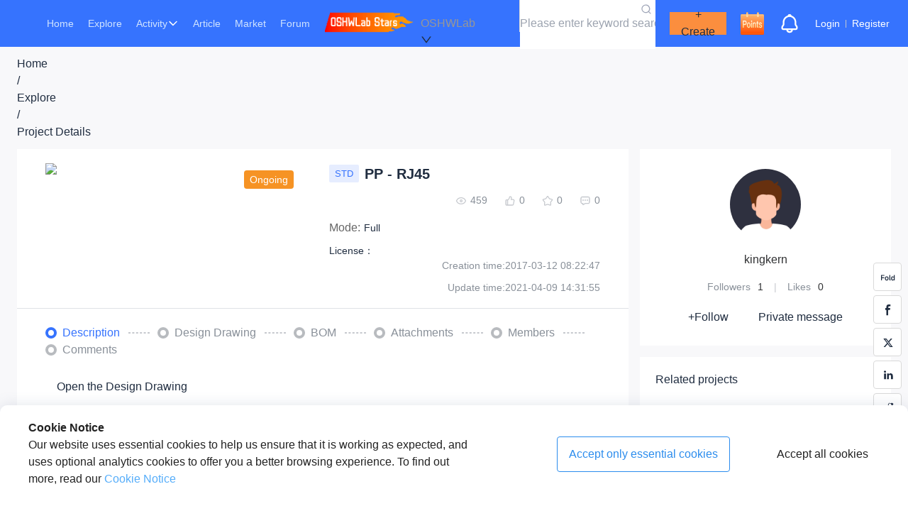

--- FILE ---
content_type: text/html; charset=utf-8
request_url: https://oshwlab.com/kingkern/PP_RJ45-d97b0fcd52354d68834ac3863312a36d
body_size: 48045
content:
<!DOCTYPE html><html lang="en"><head><meta charSet="utf-8"/><meta name="viewport" content="width=device-width, initial-scale=1"/><link rel="preload" as="image" href="/_next/static/media/spark_free.1179d296.gif"/><link rel="preload" as="image" href="/_next/static/media/check_in.24d4c9c4.png"/><link rel="preload" as="image" href="/_next/static/media/police-1.34ef861f.png"/><link rel="preload" as="image" href="/thumb/PP_RJ45-d97b0fcd52354d68834ac3863312a36d.png"/><link rel="preload" as="image" href="/_next/static/media/empty2.28562477.png"/><link rel="preload" as="image" href="/_next/static/media/empty1.f115c8c9.png"/><link rel="preload" as="image" href="/_next/static/media/clone.4d8f0c21.png"/><link rel="preload" as="image" href="/_next/static/media/avatar-default.69c332db.png"/><link rel="preload" as="image" href="/_next/static/media/no-content.81aa631d.png"/><link rel="stylesheet" href="/_next/static/css/b2dc2c8a0ce876b7.css" data-precedence="next"/><link rel="stylesheet" href="/_next/static/css/6f6b1c4af6371d49.css" data-precedence="next"/><link rel="stylesheet" href="/_next/static/css/31c28a41f88c1b87.css" data-precedence="next"/><link rel="stylesheet" href="/_next/static/css/3c01c80d013aff3b.css" data-precedence="next"/><link rel="stylesheet" href="/_next/static/css/457ccfa871df0f82.css" data-precedence="next"/><link rel="preload" as="script" fetchPriority="low" href="/_next/static/chunks/webpack-c9f5da3aa4fa5fd3.js"/><script src="/_next/static/chunks/fd9d1056-96f2ce78ff3bc886.js" async=""></script><script src="/_next/static/chunks/2117-5daaea851d4cdbec.js" async=""></script><script src="/_next/static/chunks/main-app-bf9adc885bbd897b.js" async=""></script><script src="/_next/static/chunks/aaea2bcf-d1518ecb6e15153a.js" async=""></script><script src="/_next/static/chunks/447-dfb73e2eb896ca5c.js" async=""></script><script src="/_next/static/chunks/3464-beaf40199f457541.js" async=""></script><script src="/_next/static/chunks/2367-d1f0144d755ef664.js" async=""></script><script src="/_next/static/chunks/7154-9fc58007852e0a05.js" async=""></script><script src="/_next/static/chunks/212-e0bd07583ed64bae.js" async=""></script><script src="/_next/static/chunks/8503-a607489517c41ea8.js" async=""></script><script src="/_next/static/chunks/7821-bb54bd519dfb6e43.js" async=""></script><script src="/_next/static/chunks/1021-175403e30c833bdf.js" async=""></script><script src="/_next/static/chunks/3679-bdb010d583086fd5.js" async=""></script><script src="/_next/static/chunks/3002-111115269597dd4f.js" async=""></script><script src="/_next/static/chunks/7287-da4bd1af33dd6dc1.js" async=""></script><script src="/_next/static/chunks/4440-23655e07a25c5f0b.js" async=""></script><script src="/_next/static/chunks/2186-b7d42885a40b4d4f.js" async=""></script><script src="/_next/static/chunks/8461-65c7d01e7556a985.js" async=""></script><script src="/_next/static/chunks/9547-38005cc672f243a0.js" async=""></script><script src="/_next/static/chunks/464-f848f0a6e31aa1ab.js" async=""></script><script src="/_next/static/chunks/9421-d4527560f2946521.js" async=""></script><script src="/_next/static/chunks/9987-381eda808b612754.js" async=""></script><script src="/_next/static/chunks/1975-e3eb37b87848b611.js" async=""></script><script src="/_next/static/chunks/6012-89ff1b2275b48c86.js" async=""></script><script src="/_next/static/chunks/5869-623382989694f331.js" async=""></script><script src="/_next/static/chunks/671-2f6687bacef2675a.js" async=""></script><script src="/_next/static/chunks/19-b5f27c2389d286e6.js" async=""></script><script src="/_next/static/chunks/3971-87fbc0a280fd9483.js" async=""></script><script src="/_next/static/chunks/5543-7e20f1b94f23b9a1.js" async=""></script><script src="/_next/static/chunks/8661-af92de7d71847394.js" async=""></script><script src="/_next/static/chunks/app/layout-b8ed4b5e5daa282e.js" async=""></script><script src="/_next/static/chunks/app/error-5d45eae4505d0df0.js" async=""></script><script src="https://static-pub.jlcpcb.com/js/monitor-sdk/apps/prod/easyeda-lab-pc/oshwlab-web/jlc-apm-sdk.js" async=""></script><script src="/_next/static/chunks/d3ac728e-f58ca9aeeb66bf68.js" async=""></script><script src="/_next/static/chunks/2891d918-c0d245a4e1214025.js" async=""></script><script src="/_next/static/chunks/174e4490-2b18d2a0cf5050dd.js" async=""></script><script src="/_next/static/chunks/b5835363-b3d8fe49bc3566b1.js" async=""></script><script src="/_next/static/chunks/2659-52a59c2b02b8f840.js" async=""></script><script src="/_next/static/chunks/1163-a166d186da10ca97.js" async=""></script><script src="/_next/static/chunks/9097-debd71b1b3405f1b.js" async=""></script><script src="/_next/static/chunks/4489-3fb7aaf98d28eddf.js" async=""></script><script src="/_next/static/chunks/8997-ed26ce7d579b74e6.js" async=""></script><script src="/_next/static/chunks/5675-992451719a040a52.js" async=""></script><script src="/_next/static/chunks/1121-4921d06f477815aa.js" async=""></script><script src="/_next/static/chunks/9377-9363f9ac878e4bd2.js" async=""></script><script src="/_next/static/chunks/8110-927a4d3b5f656c63.js" async=""></script><script src="/_next/static/chunks/4642-5f8c7532ed9050e3.js" async=""></script><script src="/_next/static/chunks/2382-39268fa8f771b4ff.js" async=""></script><script src="/_next/static/chunks/1390-b34e4446ddc0264f.js" async=""></script><script src="/_next/static/chunks/2189-00a6c824dd5748ee.js" async=""></script><script src="/_next/static/chunks/4066-481fc6c17a38186d.js" async=""></script><script src="/_next/static/chunks/app/%5Busername%5D/(project)/%5Bpath%5D/page-bf4de27927a86ca4.js" async=""></script><link rel="preload" href="https://www.googletagmanager.com/gtag/js?id=G-7GN8T2YPCK" as="script"/><meta name="360-site-verification" content="458d47b35d203e9c3c77eab3e510ab87"/><meta name="baidu-site-verification" content="codeva-WzbBtSF1Ve"/><link rel="canonical" href="https://oshwhub.com"/><link rel="icon" href="/favicon.ico" type="image/x-icon" sizes="16x16"/><meta property="og:image" content="/_next/static/media/logo.e924b854.png"/><title>PP - RJ45 - Platform for creating and sharing projects - OSHWLab</title><meta name="description" content="Whether you are sharing innovative hardware designs or finding design inspiration, this is the best place for you. From beginner to specialist, we can all communicate and learn together. We invite you to design and share with us."/><meta name="keywords" content=",Platform for creating and sharing projects - OSHWLab"/><script src="/_next/static/chunks/polyfills-42372ed130431b0a.js" noModule=""></script><style id="antd-cssinjs" data-rc-order="prepend" data-rc-priority="-1000">:where(.css-ff4vvd) a{color:#1677ff;text-decoration:none;background-color:transparent;outline:none;cursor:pointer;transition:color 0.3s;-webkit-text-decoration-skip:objects;}:where(.css-ff4vvd) a:hover{color:#69b1ff;}:where(.css-ff4vvd) a:active{color:#0958d9;}:where(.css-ff4vvd) a:active,:where(.css-ff4vvd) a:hover{text-decoration:none;outline:0;}:where(.css-ff4vvd) a:focus{text-decoration:none;outline:0;}:where(.css-ff4vvd) a[disabled]{color:rgba(0, 0, 0, 0.25);cursor:not-allowed;}:where(.css-ff4vvd).ant-btn{font-family:-apple-system,BlinkMacSystemFont,'Segoe UI',Roboto,'Helvetica Neue',Arial,'Noto Sans',sans-serif,'Apple Color Emoji','Segoe UI Emoji','Segoe UI Symbol','Noto Color Emoji';font-size:14px;box-sizing:border-box;}:where(.css-ff4vvd).ant-btn::before,:where(.css-ff4vvd).ant-btn::after{box-sizing:border-box;}:where(.css-ff4vvd).ant-btn [class^="ant-btn"],:where(.css-ff4vvd).ant-btn [class*=" ant-btn"]{box-sizing:border-box;}:where(.css-ff4vvd).ant-btn [class^="ant-btn"]::before,:where(.css-ff4vvd).ant-btn [class*=" ant-btn"]::before,:where(.css-ff4vvd).ant-btn [class^="ant-btn"]::after,:where(.css-ff4vvd).ant-btn [class*=" ant-btn"]::after{box-sizing:border-box;}:where(.css-ff4vvd).ant-btn{outline:none;position:relative;display:inline-block;font-weight:400;white-space:nowrap;text-align:center;background-image:none;background:transparent;border:1px solid transparent;cursor:pointer;transition:all 0.2s cubic-bezier(0.645, 0.045, 0.355, 1);user-select:none;touch-action:manipulation;color:rgba(0, 0, 0, 0.88);}:where(.css-ff4vvd).ant-btn:disabled>*{pointer-events:none;}:where(.css-ff4vvd).ant-btn >span{display:inline-block;}:where(.css-ff4vvd).ant-btn .ant-btn-icon{line-height:0;}:where(.css-ff4vvd).ant-btn >.anticon+span,:where(.css-ff4vvd).ant-btn >span+.anticon{margin-inline-start:8px;}:where(.css-ff4vvd).ant-btn:not(.ant-btn-icon-only)>.ant-btn-icon.ant-btn-loading-icon,:where(.css-ff4vvd).ant-btn:not(.ant-btn-icon-only)>.ant-btn-icon:not(:last-child){margin-inline-end:8px;}:where(.css-ff4vvd).ant-btn >a{color:currentColor;}:where(.css-ff4vvd).ant-btn:not(:disabled):focus-visible{outline:4px solid #b0d0ff;outline-offset:1px;transition:outline-offset 0s,outline 0s;}:where(.css-ff4vvd).ant-btn.ant-btn-two-chinese-chars::first-letter{letter-spacing:0.34em;}:where(.css-ff4vvd).ant-btn.ant-btn-two-chinese-chars>*:not(.anticon){margin-inline-end:-0.34em;letter-spacing:0.34em;}:where(.css-ff4vvd).ant-btn-icon-only.ant-btn-compact-item{flex:none;}:where(.css-ff4vvd).ant-btn{font-size:14px;line-height:1.5714285714285714;height:32px;padding:4px 15px;border-radius:4px;}:where(.css-ff4vvd).ant-btn.ant-btn-icon-only{width:32px;padding-inline-start:0;padding-inline-end:0;}:where(.css-ff4vvd).ant-btn.ant-btn-icon-only.ant-btn-round{width:auto;}:where(.css-ff4vvd).ant-btn.ant-btn-icon-only .anticon{font-size:16px;}:where(.css-ff4vvd).ant-btn.ant-btn-loading{opacity:0.65;cursor:default;}:where(.css-ff4vvd).ant-btn .ant-btn-loading-icon{transition:width 0.3s cubic-bezier(0.645, 0.045, 0.355, 1),opacity 0.3s cubic-bezier(0.645, 0.045, 0.355, 1);}:where(.css-ff4vvd).ant-btn.ant-btn-circle.ant-btn{min-width:32px;padding-inline-start:0;padding-inline-end:0;border-radius:50%;}:where(.css-ff4vvd).ant-btn.ant-btn-round.ant-btn{border-radius:32px;padding-inline-start:16px;padding-inline-end:16px;}:where(.css-ff4vvd).ant-btn-sm{font-size:14px;line-height:1.5714285714285714;height:28px;padding:2px 7px;border-radius:4px;}:where(.css-ff4vvd).ant-btn-sm.ant-btn-icon-only{width:28px;padding-inline-start:0;padding-inline-end:0;}:where(.css-ff4vvd).ant-btn-sm.ant-btn-icon-only.ant-btn-round{width:auto;}:where(.css-ff4vvd).ant-btn-sm.ant-btn-icon-only .anticon{font-size:14px;}:where(.css-ff4vvd).ant-btn-sm.ant-btn-loading{opacity:0.65;cursor:default;}:where(.css-ff4vvd).ant-btn-sm .ant-btn-loading-icon{transition:width 0.3s cubic-bezier(0.645, 0.045, 0.355, 1),opacity 0.3s cubic-bezier(0.645, 0.045, 0.355, 1);}:where(.css-ff4vvd).ant-btn.ant-btn-circle.ant-btn-sm{min-width:28px;padding-inline-start:0;padding-inline-end:0;border-radius:50%;}:where(.css-ff4vvd).ant-btn.ant-btn-round.ant-btn-sm{border-radius:28px;padding-inline-start:14px;padding-inline-end:14px;}:where(.css-ff4vvd).ant-btn-lg{font-size:14px;line-height:1.5714285714285714;height:40px;padding:8px 15px;border-radius:4px;}:where(.css-ff4vvd).ant-btn-lg.ant-btn-icon-only{width:40px;padding-inline-start:0;padding-inline-end:0;}:where(.css-ff4vvd).ant-btn-lg.ant-btn-icon-only.ant-btn-round{width:auto;}:where(.css-ff4vvd).ant-btn-lg.ant-btn-icon-only .anticon{font-size:18px;}:where(.css-ff4vvd).ant-btn-lg.ant-btn-loading{opacity:0.65;cursor:default;}:where(.css-ff4vvd).ant-btn-lg .ant-btn-loading-icon{transition:width 0.3s cubic-bezier(0.645, 0.045, 0.355, 1),opacity 0.3s cubic-bezier(0.645, 0.045, 0.355, 1);}:where(.css-ff4vvd).ant-btn.ant-btn-circle.ant-btn-lg{min-width:40px;padding-inline-start:0;padding-inline-end:0;border-radius:50%;}:where(.css-ff4vvd).ant-btn.ant-btn-round.ant-btn-lg{border-radius:40px;padding-inline-start:20px;padding-inline-end:20px;}:where(.css-ff4vvd).ant-btn.ant-btn-block{width:100%;}:where(.css-ff4vvd).ant-btn-default{background:#ffffff;border-color:var(--line-3);color:var(--text-5);box-shadow:0 2px 0 rgba(0, 0, 0, 0.02);}:where(.css-ff4vvd).ant-btn-default:disabled,:where(.css-ff4vvd).ant-btn-default.ant-btn-disabled{cursor:not-allowed;border-color:#d9d9d9;color:rgba(0, 0, 0, 0.25);background:rgba(0, 0, 0, 0.04);box-shadow:none;}:where(.css-ff4vvd).ant-btn-default:not(:disabled):not(.ant-btn-disabled):hover{color:#5e94ff;border-color:#5e94ff;background:#ffffff;}:where(.css-ff4vvd).ant-btn-default:not(:disabled):not(.ant-btn-disabled):active{color:#2353d9;border-color:#2353d9;background:#ffffff;}:where(.css-ff4vvd).ant-btn-default.ant-btn-background-ghost{color:#ffffff;background:transparent;border-color:#ffffff;box-shadow:none;}:where(.css-ff4vvd).ant-btn-default.ant-btn-background-ghost:not(:disabled):not(.ant-btn-disabled):hover{background:transparent;}:where(.css-ff4vvd).ant-btn-default.ant-btn-background-ghost:not(:disabled):not(.ant-btn-disabled):active{background:transparent;}:where(.css-ff4vvd).ant-btn-default.ant-btn-background-ghost:disabled{cursor:not-allowed;color:rgba(0, 0, 0, 0.25);border-color:#d9d9d9;}:where(.css-ff4vvd).ant-btn-default.ant-btn-dangerous{color:#ff4d4f;border-color:#ff4d4f;}:where(.css-ff4vvd).ant-btn-default.ant-btn-dangerous:not(:disabled):not(.ant-btn-disabled):hover{color:#ff7875;border-color:#ffa39e;}:where(.css-ff4vvd).ant-btn-default.ant-btn-dangerous:not(:disabled):not(.ant-btn-disabled):active{color:#d9363e;border-color:#d9363e;}:where(.css-ff4vvd).ant-btn-default.ant-btn-dangerous.ant-btn-background-ghost{color:#ff4d4f;background:transparent;border-color:#ff4d4f;box-shadow:none;}:where(.css-ff4vvd).ant-btn-default.ant-btn-dangerous.ant-btn-background-ghost:not(:disabled):not(.ant-btn-disabled):hover{background:transparent;}:where(.css-ff4vvd).ant-btn-default.ant-btn-dangerous.ant-btn-background-ghost:not(:disabled):not(.ant-btn-disabled):active{background:transparent;}:where(.css-ff4vvd).ant-btn-default.ant-btn-dangerous.ant-btn-background-ghost:disabled{cursor:not-allowed;color:rgba(0, 0, 0, 0.25);border-color:#d9d9d9;}:where(.css-ff4vvd).ant-btn-default.ant-btn-dangerous:disabled,:where(.css-ff4vvd).ant-btn-default.ant-btn-dangerous.ant-btn-disabled{cursor:not-allowed;border-color:#d9d9d9;color:rgba(0, 0, 0, 0.25);background:rgba(0, 0, 0, 0.04);box-shadow:none;}:where(.css-ff4vvd).ant-btn-primary{color:#fff;background:#3673fe;box-shadow:0 2px 0 rgba(5, 122, 255, 0.06);}:where(.css-ff4vvd).ant-btn-primary:disabled,:where(.css-ff4vvd).ant-btn-primary.ant-btn-disabled{cursor:not-allowed;border-color:#d9d9d9;color:rgba(0, 0, 0, 0.25);background:rgba(0, 0, 0, 0.04);box-shadow:none;}:where(.css-ff4vvd).ant-btn-primary:not(:disabled):not(.ant-btn-disabled):hover{color:#fff;background:#5e94ff;}:where(.css-ff4vvd).ant-btn-primary:not(:disabled):not(.ant-btn-disabled):active{color:#fff;background:#2353d9;}:where(.css-ff4vvd).ant-btn-primary.ant-btn-background-ghost{color:#3673fe;background:transparent;border-color:#3673fe;box-shadow:none;}:where(.css-ff4vvd).ant-btn-primary.ant-btn-background-ghost:not(:disabled):not(.ant-btn-disabled):hover{background:transparent;color:#5e94ff;border-color:#5e94ff;}:where(.css-ff4vvd).ant-btn-primary.ant-btn-background-ghost:not(:disabled):not(.ant-btn-disabled):active{background:transparent;color:#2353d9;border-color:#2353d9;}:where(.css-ff4vvd).ant-btn-primary.ant-btn-background-ghost:disabled{cursor:not-allowed;color:rgba(0, 0, 0, 0.25);border-color:#d9d9d9;}:where(.css-ff4vvd).ant-btn-primary.ant-btn-dangerous{background:#ff4d4f;box-shadow:0 2px 0 rgba(255, 38, 5, 0.06);color:#fff;}:where(.css-ff4vvd).ant-btn-primary.ant-btn-dangerous:not(:disabled):not(.ant-btn-disabled):hover{background:#ff7875;}:where(.css-ff4vvd).ant-btn-primary.ant-btn-dangerous:not(:disabled):not(.ant-btn-disabled):active{background:#d9363e;}:where(.css-ff4vvd).ant-btn-primary.ant-btn-dangerous.ant-btn-background-ghost{color:#ff4d4f;background:transparent;border-color:#ff4d4f;box-shadow:none;}:where(.css-ff4vvd).ant-btn-primary.ant-btn-dangerous.ant-btn-background-ghost:not(:disabled):not(.ant-btn-disabled):hover{background:transparent;color:#ff7875;border-color:#ff7875;}:where(.css-ff4vvd).ant-btn-primary.ant-btn-dangerous.ant-btn-background-ghost:not(:disabled):not(.ant-btn-disabled):active{background:transparent;color:#d9363e;border-color:#d9363e;}:where(.css-ff4vvd).ant-btn-primary.ant-btn-dangerous.ant-btn-background-ghost:disabled{cursor:not-allowed;color:rgba(0, 0, 0, 0.25);border-color:#d9d9d9;}:where(.css-ff4vvd).ant-btn-primary.ant-btn-dangerous:disabled,:where(.css-ff4vvd).ant-btn-primary.ant-btn-dangerous.ant-btn-disabled{cursor:not-allowed;border-color:#d9d9d9;color:rgba(0, 0, 0, 0.25);background:rgba(0, 0, 0, 0.04);box-shadow:none;}:where(.css-ff4vvd).ant-btn-dashed{background:#ffffff;border-color:var(--line-3);color:var(--text-5);box-shadow:0 2px 0 rgba(0, 0, 0, 0.02);border-style:dashed;}:where(.css-ff4vvd).ant-btn-dashed:disabled,:where(.css-ff4vvd).ant-btn-dashed.ant-btn-disabled{cursor:not-allowed;border-color:#d9d9d9;color:rgba(0, 0, 0, 0.25);background:rgba(0, 0, 0, 0.04);box-shadow:none;}:where(.css-ff4vvd).ant-btn-dashed:not(:disabled):not(.ant-btn-disabled):hover{color:#5e94ff;border-color:#5e94ff;background:#ffffff;}:where(.css-ff4vvd).ant-btn-dashed:not(:disabled):not(.ant-btn-disabled):active{color:#2353d9;border-color:#2353d9;background:#ffffff;}:where(.css-ff4vvd).ant-btn-dashed.ant-btn-background-ghost{color:#ffffff;background:transparent;border-color:#ffffff;box-shadow:none;}:where(.css-ff4vvd).ant-btn-dashed.ant-btn-background-ghost:not(:disabled):not(.ant-btn-disabled):hover{background:transparent;}:where(.css-ff4vvd).ant-btn-dashed.ant-btn-background-ghost:not(:disabled):not(.ant-btn-disabled):active{background:transparent;}:where(.css-ff4vvd).ant-btn-dashed.ant-btn-background-ghost:disabled{cursor:not-allowed;color:rgba(0, 0, 0, 0.25);border-color:#d9d9d9;}:where(.css-ff4vvd).ant-btn-dashed.ant-btn-dangerous{color:#ff4d4f;border-color:#ff4d4f;}:where(.css-ff4vvd).ant-btn-dashed.ant-btn-dangerous:not(:disabled):not(.ant-btn-disabled):hover{color:#ff7875;border-color:#ffa39e;}:where(.css-ff4vvd).ant-btn-dashed.ant-btn-dangerous:not(:disabled):not(.ant-btn-disabled):active{color:#d9363e;border-color:#d9363e;}:where(.css-ff4vvd).ant-btn-dashed.ant-btn-dangerous.ant-btn-background-ghost{color:#ff4d4f;background:transparent;border-color:#ff4d4f;box-shadow:none;}:where(.css-ff4vvd).ant-btn-dashed.ant-btn-dangerous.ant-btn-background-ghost:not(:disabled):not(.ant-btn-disabled):hover{background:transparent;}:where(.css-ff4vvd).ant-btn-dashed.ant-btn-dangerous.ant-btn-background-ghost:not(:disabled):not(.ant-btn-disabled):active{background:transparent;}:where(.css-ff4vvd).ant-btn-dashed.ant-btn-dangerous.ant-btn-background-ghost:disabled{cursor:not-allowed;color:rgba(0, 0, 0, 0.25);border-color:#d9d9d9;}:where(.css-ff4vvd).ant-btn-dashed.ant-btn-dangerous:disabled,:where(.css-ff4vvd).ant-btn-dashed.ant-btn-dangerous.ant-btn-disabled{cursor:not-allowed;border-color:#d9d9d9;color:rgba(0, 0, 0, 0.25);background:rgba(0, 0, 0, 0.04);box-shadow:none;}:where(.css-ff4vvd).ant-btn-link{color:#1677ff;}:where(.css-ff4vvd).ant-btn-link:not(:disabled):not(.ant-btn-disabled):hover{color:#69b1ff;background:transparent;}:where(.css-ff4vvd).ant-btn-link:not(:disabled):not(.ant-btn-disabled):active{color:#0958d9;}:where(.css-ff4vvd).ant-btn-link:disabled,:where(.css-ff4vvd).ant-btn-link.ant-btn-disabled{cursor:not-allowed;color:rgba(0, 0, 0, 0.25);}:where(.css-ff4vvd).ant-btn-link.ant-btn-dangerous{color:#ff4d4f;}:where(.css-ff4vvd).ant-btn-link.ant-btn-dangerous:not(:disabled):not(.ant-btn-disabled):hover{color:#ff7875;}:where(.css-ff4vvd).ant-btn-link.ant-btn-dangerous:not(:disabled):not(.ant-btn-disabled):active{color:#d9363e;}:where(.css-ff4vvd).ant-btn-link.ant-btn-dangerous:disabled,:where(.css-ff4vvd).ant-btn-link.ant-btn-dangerous.ant-btn-disabled{cursor:not-allowed;color:rgba(0, 0, 0, 0.25);}:where(.css-ff4vvd).ant-btn-text:not(:disabled):not(.ant-btn-disabled):hover{color:rgba(0, 0, 0, 0.88);background:rgba(0, 0, 0, 0.06);}:where(.css-ff4vvd).ant-btn-text:not(:disabled):not(.ant-btn-disabled):active{color:rgba(0, 0, 0, 0.88);background:rgba(0, 0, 0, 0.15);}:where(.css-ff4vvd).ant-btn-text:disabled,:where(.css-ff4vvd).ant-btn-text.ant-btn-disabled{cursor:not-allowed;color:rgba(0, 0, 0, 0.25);}:where(.css-ff4vvd).ant-btn-text.ant-btn-dangerous{color:#ff4d4f;}:where(.css-ff4vvd).ant-btn-text.ant-btn-dangerous:disabled,:where(.css-ff4vvd).ant-btn-text.ant-btn-dangerous.ant-btn-disabled{cursor:not-allowed;color:rgba(0, 0, 0, 0.25);}:where(.css-ff4vvd).ant-btn-text.ant-btn-dangerous:not(:disabled):not(.ant-btn-disabled):hover{color:#ff7875;background:#fff2f0;}:where(.css-ff4vvd).ant-btn-text.ant-btn-dangerous:not(:disabled):not(.ant-btn-disabled):active{color:#ff7875;background:#fff2f0;}:where(.css-ff4vvd).ant-btn-ghost.ant-btn-background-ghost{color:#ffffff;background:transparent;border-color:#ffffff;box-shadow:none;}:where(.css-ff4vvd).ant-btn-ghost.ant-btn-background-ghost:not(:disabled):not(.ant-btn-disabled):hover{background:transparent;}:where(.css-ff4vvd).ant-btn-ghost.ant-btn-background-ghost:not(:disabled):not(.ant-btn-disabled):active{background:transparent;}:where(.css-ff4vvd).ant-btn-ghost.ant-btn-background-ghost:disabled{cursor:not-allowed;color:rgba(0, 0, 0, 0.25);border-color:#d9d9d9;}:where(.css-ff4vvd).ant-btn-group{position:relative;display:inline-flex;}:where(.css-ff4vvd).ant-btn-group >span:not(:last-child),:where(.css-ff4vvd).ant-btn-group >.ant-btn:not(:last-child),:where(.css-ff4vvd).ant-btn-group >span:not(:last-child)>.ant-btn,:where(.css-ff4vvd).ant-btn-group >.ant-btn:not(:last-child)>.ant-btn{border-start-end-radius:0;border-end-end-radius:0;}:where(.css-ff4vvd).ant-btn-group >span:not(:first-child),:where(.css-ff4vvd).ant-btn-group >.ant-btn:not(:first-child){margin-inline-start:-1px;}:where(.css-ff4vvd).ant-btn-group >span:not(:first-child),:where(.css-ff4vvd).ant-btn-group >.ant-btn:not(:first-child),:where(.css-ff4vvd).ant-btn-group >span:not(:first-child)>.ant-btn,:where(.css-ff4vvd).ant-btn-group >.ant-btn:not(:first-child)>.ant-btn{border-start-start-radius:0;border-end-start-radius:0;}:where(.css-ff4vvd).ant-btn-group .ant-btn{position:relative;z-index:1;}:where(.css-ff4vvd).ant-btn-group .ant-btn:hover,:where(.css-ff4vvd).ant-btn-group .ant-btn:focus,:where(.css-ff4vvd).ant-btn-group .ant-btn:active{z-index:2;}:where(.css-ff4vvd).ant-btn-group .ant-btn[disabled]{z-index:0;}:where(.css-ff4vvd).ant-btn-group .ant-btn-icon-only{font-size:14px;}:where(.css-ff4vvd).ant-btn-group >span:not(:last-child):not(:disabled),:where(.css-ff4vvd).ant-btn-group >.ant-btn-primary:not(:last-child):not(:disabled),:where(.css-ff4vvd).ant-btn-group >span:not(:last-child)>.ant-btn-primary:not(:disabled),:where(.css-ff4vvd).ant-btn-group >.ant-btn-primary:not(:last-child)>.ant-btn-primary:not(:disabled){border-inline-end-color:#5e94ff;}:where(.css-ff4vvd).ant-btn-group >span:not(:first-child):not(:disabled),:where(.css-ff4vvd).ant-btn-group >.ant-btn-primary:not(:first-child):not(:disabled),:where(.css-ff4vvd).ant-btn-group >span:not(:first-child)>.ant-btn-primary:not(:disabled),:where(.css-ff4vvd).ant-btn-group >.ant-btn-primary:not(:first-child)>.ant-btn-primary:not(:disabled){border-inline-start-color:#5e94ff;}:where(.css-ff4vvd).ant-btn-group >span:not(:last-child):not(:disabled),:where(.css-ff4vvd).ant-btn-group >.ant-btn-danger:not(:last-child):not(:disabled),:where(.css-ff4vvd).ant-btn-group >span:not(:last-child)>.ant-btn-danger:not(:disabled),:where(.css-ff4vvd).ant-btn-group >.ant-btn-danger:not(:last-child)>.ant-btn-danger:not(:disabled){border-inline-end-color:#ff7875;}:where(.css-ff4vvd).ant-btn-group >span:not(:first-child):not(:disabled),:where(.css-ff4vvd).ant-btn-group >.ant-btn-danger:not(:first-child):not(:disabled),:where(.css-ff4vvd).ant-btn-group >span:not(:first-child)>.ant-btn-danger:not(:disabled),:where(.css-ff4vvd).ant-btn-group >.ant-btn-danger:not(:first-child)>.ant-btn-danger:not(:disabled){border-inline-start-color:#ff7875;}:where(.css-ff4vvd).ant-badge{font-family:-apple-system,BlinkMacSystemFont,'Segoe UI',Roboto,'Helvetica Neue',Arial,'Noto Sans',sans-serif,'Apple Color Emoji','Segoe UI Emoji','Segoe UI Symbol','Noto Color Emoji';font-size:14px;box-sizing:border-box;}:where(.css-ff4vvd).ant-badge::before,:where(.css-ff4vvd).ant-badge::after{box-sizing:border-box;}:where(.css-ff4vvd).ant-badge [class^="ant-badge"],:where(.css-ff4vvd).ant-badge [class*=" ant-badge"]{box-sizing:border-box;}:where(.css-ff4vvd).ant-badge [class^="ant-badge"]::before,:where(.css-ff4vvd).ant-badge [class*=" ant-badge"]::before,:where(.css-ff4vvd).ant-badge [class^="ant-badge"]::after,:where(.css-ff4vvd).ant-badge [class*=" ant-badge"]::after{box-sizing:border-box;}:where(.css-ff4vvd).ant-badge{box-sizing:border-box;margin:0;padding:0;color:rgba(0, 0, 0, 0.88);font-size:14px;line-height:1;list-style:none;font-family:-apple-system,BlinkMacSystemFont,'Segoe UI',Roboto,'Helvetica Neue',Arial,'Noto Sans',sans-serif,'Apple Color Emoji','Segoe UI Emoji','Segoe UI Symbol','Noto Color Emoji';position:relative;display:inline-block;width:fit-content;}:where(.css-ff4vvd).ant-badge .ant-badge-count{z-index:auto;min-width:20px;height:20px;color:#ffffff;font-weight:normal;font-size:12px;line-height:20px;white-space:nowrap;text-align:center;background:#ff4d4f;border-radius:10px;box-shadow:0 0 0 1px #ffffff;transition:background 0.2s;}:where(.css-ff4vvd).ant-badge .ant-badge-count a{color:#ffffff;}:where(.css-ff4vvd).ant-badge .ant-badge-count a:hover{color:#ffffff;}a:hover :where(.css-ff4vvd).ant-badge .ant-badge-count{background:#ff7875;}:where(.css-ff4vvd).ant-badge .ant-badge-count-sm{min-width:14px;height:14px;font-size:12px;line-height:14px;border-radius:7px;}:where(.css-ff4vvd).ant-badge .ant-badge-multiple-words{padding:0 8px;}:where(.css-ff4vvd).ant-badge .ant-badge-multiple-words bdi{unicode-bidi:plaintext;}:where(.css-ff4vvd).ant-badge .ant-badge-dot{z-index:auto;width:6px;min-width:6px;height:6px;background:#ff4d4f;border-radius:100%;box-shadow:0 0 0 1px #ffffff;}:where(.css-ff4vvd).ant-badge .ant-badge-dot.ant-scroll-number{transition:background 0.3s;}:where(.css-ff4vvd).ant-badge .ant-badge-count,:where(.css-ff4vvd).ant-badge .ant-badge-dot,:where(.css-ff4vvd).ant-badge .ant-scroll-number-custom-component{position:absolute;top:0;inset-inline-end:0;transform:translate(50%, -50%);transform-origin:100% 0%;}:where(.css-ff4vvd).ant-badge .ant-badge-count.anticon-spin,:where(.css-ff4vvd).ant-badge .ant-badge-dot.anticon-spin,:where(.css-ff4vvd).ant-badge .ant-scroll-number-custom-component.anticon-spin{animation-name:css-ff4vvd-antBadgeLoadingCircle;animation-duration:1s;animation-iteration-count:infinite;animation-timing-function:linear;}:where(.css-ff4vvd).ant-badge.ant-badge-status{line-height:inherit;vertical-align:baseline;}:where(.css-ff4vvd).ant-badge.ant-badge-status .ant-badge-status-dot{position:relative;top:-1px;display:inline-block;width:6px;height:6px;vertical-align:middle;border-radius:50%;}:where(.css-ff4vvd).ant-badge.ant-badge-status .ant-badge-status-success{background-color:#52c41a;}:where(.css-ff4vvd).ant-badge.ant-badge-status .ant-badge-status-processing{overflow:visible;color:#3673fe;background-color:#3673fe;}:where(.css-ff4vvd).ant-badge.ant-badge-status .ant-badge-status-processing::after{position:absolute;top:0;inset-inline-start:0;width:100%;height:100%;border-width:1px;border-style:solid;border-color:inherit;border-radius:50%;animation-name:css-ff4vvd-antStatusProcessing;animation-duration:1.2s;animation-iteration-count:infinite;animation-timing-function:ease-in-out;content:"";}:where(.css-ff4vvd).ant-badge.ant-badge-status .ant-badge-status-default{background-color:rgba(0, 0, 0, 0.25);}:where(.css-ff4vvd).ant-badge.ant-badge-status .ant-badge-status-error{background-color:#ff4d4f;}:where(.css-ff4vvd).ant-badge.ant-badge-status .ant-badge-status-warning{background-color:#faad14;}:where(.css-ff4vvd).ant-badge.ant-badge-status .ant-badge-status-text{margin-inline-start:8px;color:rgba(0, 0, 0, 0.88);font-size:14px;}:where(.css-ff4vvd).ant-badge.ant-badge .ant-badge-color-blue{background:#1677ff;}:where(.css-ff4vvd).ant-badge.ant-badge .ant-badge-color-blue:not(.ant-badge-count){color:#1677ff;}:where(.css-ff4vvd).ant-badge.ant-badge .ant-badge-color-purple{background:#722ed1;}:where(.css-ff4vvd).ant-badge.ant-badge .ant-badge-color-purple:not(.ant-badge-count){color:#722ed1;}:where(.css-ff4vvd).ant-badge.ant-badge .ant-badge-color-cyan{background:#13c2c2;}:where(.css-ff4vvd).ant-badge.ant-badge .ant-badge-color-cyan:not(.ant-badge-count){color:#13c2c2;}:where(.css-ff4vvd).ant-badge.ant-badge .ant-badge-color-green{background:#52c41a;}:where(.css-ff4vvd).ant-badge.ant-badge .ant-badge-color-green:not(.ant-badge-count){color:#52c41a;}:where(.css-ff4vvd).ant-badge.ant-badge .ant-badge-color-magenta{background:#eb2f96;}:where(.css-ff4vvd).ant-badge.ant-badge .ant-badge-color-magenta:not(.ant-badge-count){color:#eb2f96;}:where(.css-ff4vvd).ant-badge.ant-badge .ant-badge-color-pink{background:#eb2f96;}:where(.css-ff4vvd).ant-badge.ant-badge .ant-badge-color-pink:not(.ant-badge-count){color:#eb2f96;}:where(.css-ff4vvd).ant-badge.ant-badge .ant-badge-color-red{background:#f5222d;}:where(.css-ff4vvd).ant-badge.ant-badge .ant-badge-color-red:not(.ant-badge-count){color:#f5222d;}:where(.css-ff4vvd).ant-badge.ant-badge .ant-badge-color-orange{background:#fa8c16;}:where(.css-ff4vvd).ant-badge.ant-badge .ant-badge-color-orange:not(.ant-badge-count){color:#fa8c16;}:where(.css-ff4vvd).ant-badge.ant-badge .ant-badge-color-yellow{background:#fadb14;}:where(.css-ff4vvd).ant-badge.ant-badge .ant-badge-color-yellow:not(.ant-badge-count){color:#fadb14;}:where(.css-ff4vvd).ant-badge.ant-badge .ant-badge-color-volcano{background:#fa541c;}:where(.css-ff4vvd).ant-badge.ant-badge .ant-badge-color-volcano:not(.ant-badge-count){color:#fa541c;}:where(.css-ff4vvd).ant-badge.ant-badge .ant-badge-color-geekblue{background:#2f54eb;}:where(.css-ff4vvd).ant-badge.ant-badge .ant-badge-color-geekblue:not(.ant-badge-count){color:#2f54eb;}:where(.css-ff4vvd).ant-badge.ant-badge .ant-badge-color-lime{background:#a0d911;}:where(.css-ff4vvd).ant-badge.ant-badge .ant-badge-color-lime:not(.ant-badge-count){color:#a0d911;}:where(.css-ff4vvd).ant-badge.ant-badge .ant-badge-color-gold{background:#faad14;}:where(.css-ff4vvd).ant-badge.ant-badge .ant-badge-color-gold:not(.ant-badge-count){color:#faad14;}:where(.css-ff4vvd).ant-badge .ant-badge-zoom-appear,:where(.css-ff4vvd).ant-badge .ant-badge-zoom-enter{animation-name:css-ff4vvd-antZoomBadgeIn;animation-duration:0.3s;animation-timing-function:cubic-bezier(0.12, 0.4, 0.29, 1.46);animation-fill-mode:both;}:where(.css-ff4vvd).ant-badge .ant-badge-zoom-leave{animation-name:css-ff4vvd-antZoomBadgeOut;animation-duration:0.3s;animation-timing-function:cubic-bezier(0.12, 0.4, 0.29, 1.46);animation-fill-mode:both;}:where(.css-ff4vvd).ant-badge.ant-badge-not-a-wrapper .ant-badge-zoom-appear,:where(.css-ff4vvd).ant-badge.ant-badge-not-a-wrapper .ant-badge-zoom-enter{animation-name:css-ff4vvd-antNoWrapperZoomBadgeIn;animation-duration:0.3s;animation-timing-function:cubic-bezier(0.12, 0.4, 0.29, 1.46);}:where(.css-ff4vvd).ant-badge.ant-badge-not-a-wrapper .ant-badge-zoom-leave{animation-name:css-ff4vvd-antNoWrapperZoomBadgeOut;animation-duration:0.3s;animation-timing-function:cubic-bezier(0.12, 0.4, 0.29, 1.46);}:where(.css-ff4vvd).ant-badge.ant-badge-not-a-wrapper:not(.ant-badge-status){vertical-align:middle;}:where(.css-ff4vvd).ant-badge.ant-badge-not-a-wrapper .ant-scroll-number-custom-component,:where(.css-ff4vvd).ant-badge.ant-badge-not-a-wrapper .ant-badge-count{transform:none;}:where(.css-ff4vvd).ant-badge.ant-badge-not-a-wrapper .ant-scroll-number-custom-component,:where(.css-ff4vvd).ant-badge.ant-badge-not-a-wrapper .ant-scroll-number{position:relative;top:auto;display:block;transform-origin:50% 50%;}:where(.css-ff4vvd).ant-badge .ant-scroll-number{overflow:hidden;}:where(.css-ff4vvd).ant-badge .ant-scroll-number .ant-scroll-number-only{position:relative;display:inline-block;height:20px;transition:all 0.3s cubic-bezier(0.12, 0.4, 0.29, 1.46);-webkit-transform-style:preserve-3d;-webkit-backface-visibility:hidden;}:where(.css-ff4vvd).ant-badge .ant-scroll-number .ant-scroll-number-only >p.ant-scroll-number-only-unit{height:20px;margin:0;-webkit-transform-style:preserve-3d;-webkit-backface-visibility:hidden;}:where(.css-ff4vvd).ant-badge .ant-scroll-number .ant-scroll-number-symbol{vertical-align:top;}:where(.css-ff4vvd).ant-badge-rtl{direction:rtl;}:where(.css-ff4vvd).ant-badge-rtl .ant-badge-count,:where(.css-ff4vvd).ant-badge-rtl .ant-badge-dot,:where(.css-ff4vvd).ant-badge-rtl .ant-scroll-number-custom-component{transform:translate(-50%, -50%);}@keyframes css-ff4vvd-antBadgeLoadingCircle{0%{transform-origin:50%;}100%{transform:translate(50%, -50%) rotate(360deg);transform-origin:50%;}}@keyframes css-ff4vvd-antStatusProcessing{0%{transform:scale(0.8);opacity:0.5;}100%{transform:scale(2.4);opacity:0;}}@keyframes css-ff4vvd-antZoomBadgeIn{0%{transform:scale(0) translate(50%, -50%);opacity:0;}100%{transform:scale(1) translate(50%, -50%);}}@keyframes css-ff4vvd-antZoomBadgeOut{0%{transform:scale(1) translate(50%, -50%);}100%{transform:scale(0) translate(50%, -50%);opacity:0;}}@keyframes css-ff4vvd-antNoWrapperZoomBadgeIn{0%{transform:scale(0);opacity:0;}100%{transform:scale(1);}}@keyframes css-ff4vvd-antNoWrapperZoomBadgeOut{0%{transform:scale(1);}100%{transform:scale(0);opacity:0;}}:where(.css-ff4vvd)[class^="ant-modal"],:where(.css-ff4vvd)[class*=" ant-modal"]{font-family:-apple-system,BlinkMacSystemFont,'Segoe UI',Roboto,'Helvetica Neue',Arial,'Noto Sans',sans-serif,'Apple Color Emoji','Segoe UI Emoji','Segoe UI Symbol','Noto Color Emoji';font-size:14px;box-sizing:border-box;}:where(.css-ff4vvd)[class^="ant-modal"]::before,:where(.css-ff4vvd)[class*=" ant-modal"]::before,:where(.css-ff4vvd)[class^="ant-modal"]::after,:where(.css-ff4vvd)[class*=" ant-modal"]::after{box-sizing:border-box;}:where(.css-ff4vvd)[class^="ant-modal"] [class^="ant-modal"],:where(.css-ff4vvd)[class*=" ant-modal"] [class^="ant-modal"],:where(.css-ff4vvd)[class^="ant-modal"] [class*=" ant-modal"],:where(.css-ff4vvd)[class*=" ant-modal"] [class*=" ant-modal"]{box-sizing:border-box;}:where(.css-ff4vvd)[class^="ant-modal"] [class^="ant-modal"]::before,:where(.css-ff4vvd)[class*=" ant-modal"] [class^="ant-modal"]::before,:where(.css-ff4vvd)[class^="ant-modal"] [class*=" ant-modal"]::before,:where(.css-ff4vvd)[class*=" ant-modal"] [class*=" ant-modal"]::before,:where(.css-ff4vvd)[class^="ant-modal"] [class^="ant-modal"]::after,:where(.css-ff4vvd)[class*=" ant-modal"] [class^="ant-modal"]::after,:where(.css-ff4vvd)[class^="ant-modal"] [class*=" ant-modal"]::after,:where(.css-ff4vvd)[class*=" ant-modal"] [class*=" ant-modal"]::after{box-sizing:border-box;}:where(.css-ff4vvd).ant-modal-root .ant-modal-wrap-rtl{direction:rtl;}:where(.css-ff4vvd).ant-modal-root .ant-modal-centered{text-align:center;}:where(.css-ff4vvd).ant-modal-root .ant-modal-centered::before{display:inline-block;width:0;height:100%;vertical-align:middle;content:"";}:where(.css-ff4vvd).ant-modal-root .ant-modal-centered .ant-modal{top:0;display:inline-block;padding-bottom:0;text-align:start;vertical-align:middle;}@media (max-width: 767px){:where(.css-ff4vvd).ant-modal-root .ant-modal{max-width:calc(100vw - 16px);margin:8px auto;}:where(.css-ff4vvd).ant-modal-root .ant-modal-centered .ant-modal{flex:1;}}:where(.css-ff4vvd).ant-modal{box-sizing:border-box;margin:0 auto;padding:0;color:rgba(0, 0, 0, 0.88);font-size:14px;line-height:1.5714285714285714;list-style:none;font-family:-apple-system,BlinkMacSystemFont,'Segoe UI',Roboto,'Helvetica Neue',Arial,'Noto Sans',sans-serif,'Apple Color Emoji','Segoe UI Emoji','Segoe UI Symbol','Noto Color Emoji';pointer-events:none;position:relative;top:100px;width:auto;max-width:calc(100vw - 32px);padding-bottom:24px;}:where(.css-ff4vvd).ant-modal .ant-modal-title{margin:0;color:rgba(0, 0, 0, 0.88);font-weight:600;font-size:16px;line-height:1.5;word-wrap:break-word;}:where(.css-ff4vvd).ant-modal .ant-modal-content{position:relative;background-color:#ffffff;background-clip:padding-box;border:0;border-radius:8px;box-shadow:0 6px 16px 0 rgba(0, 0, 0, 0.08),0 3px 6px -4px rgba(0, 0, 0, 0.12),0 9px 28px 8px rgba(0, 0, 0, 0.05);pointer-events:auto;padding:20px 24px;}:where(.css-ff4vvd).ant-modal .ant-modal-close{position:absolute;top:17px;inset-inline-end:17px;z-index:1010;padding:0;color:rgba(0, 0, 0, 0.45);font-weight:600;line-height:1;text-decoration:none;background:transparent;border-radius:4px;width:22px;height:22px;border:0;outline:0;cursor:pointer;transition:color 0.2s,background-color 0.2s;}:where(.css-ff4vvd).ant-modal .ant-modal-close-x{display:flex;font-size:16px;font-style:normal;line-height:22px;justify-content:center;text-transform:none;text-rendering:auto;}:where(.css-ff4vvd).ant-modal .ant-modal-close:hover{color:rgba(0, 0, 0, 0.88);background-color:rgba(0, 0, 0, 0.06);text-decoration:none;}:where(.css-ff4vvd).ant-modal .ant-modal-close:active{background-color:rgba(0, 0, 0, 0.15);}:where(.css-ff4vvd).ant-modal .ant-modal-close:focus-visible{outline:4px solid #b0d0ff;outline-offset:1px;transition:outline-offset 0s,outline 0s;}:where(.css-ff4vvd).ant-modal .ant-modal-header{color:rgba(0, 0, 0, 0.88);background:#ffffff;border-radius:8px 8px 0 0;margin-bottom:8px;padding:0;border-bottom:none;}:where(.css-ff4vvd).ant-modal .ant-modal-body{font-size:14px;line-height:1.5714285714285714;word-wrap:break-word;padding:0;}:where(.css-ff4vvd).ant-modal .ant-modal-footer{text-align:end;background:transparent;margin-top:12px;padding:0;border-top:none;border-radius:0;}:where(.css-ff4vvd).ant-modal .ant-modal-footer >.ant-btn+.ant-btn{margin-inline-start:8px;}:where(.css-ff4vvd).ant-modal .ant-modal-open{overflow:hidden;}:where(.css-ff4vvd).ant-modal-pure-panel{top:auto;padding:0;display:flex;flex-direction:column;}:where(.css-ff4vvd).ant-modal-pure-panel .ant-modal-content,:where(.css-ff4vvd).ant-modal-pure-panel .ant-modal-body,:where(.css-ff4vvd).ant-modal-pure-panel .ant-modal-confirm-body-wrapper{display:flex;flex-direction:column;flex:auto;}:where(.css-ff4vvd).ant-modal-pure-panel .ant-modal-confirm-body{margin-bottom:auto;}:where(.css-ff4vvd).ant-modal-root .ant-modal-wrap-rtl{direction:rtl;}:where(.css-ff4vvd).ant-modal-root .ant-modal-wrap-rtl .ant-modal-confirm-body{direction:rtl;}:where(.css-ff4vvd).ant-modal-root .ant-modal.ant-zoom-enter,:where(.css-ff4vvd).ant-modal-root .ant-modal.ant-zoom-appear{transform:none;opacity:0;animation-duration:0.3s;user-select:none;}:where(.css-ff4vvd).ant-modal-root .ant-modal.ant-zoom-leave .ant-modal-content{pointer-events:none;}:where(.css-ff4vvd).ant-modal-root .ant-modal-mask{position:fixed;inset:0;z-index:1000;height:100%;background-color:rgba(0, 0, 0, 0.45);pointer-events:none;}:where(.css-ff4vvd).ant-modal-root .ant-modal-mask .ant-modal-hidden{display:none;}:where(.css-ff4vvd).ant-modal-root .ant-modal-wrap{position:fixed;inset:0;z-index:1000;overflow:auto;outline:0;-webkit-overflow-scrolling:touch;}:where(.css-ff4vvd).ant-modal-root .ant-fade-enter,:where(.css-ff4vvd).ant-modal-root .ant-fade-appear{animation-duration:0.2s;animation-fill-mode:both;animation-play-state:paused;}:where(.css-ff4vvd).ant-modal-root .ant-fade-leave{animation-duration:0.2s;animation-fill-mode:both;animation-play-state:paused;}:where(.css-ff4vvd).ant-modal-root .ant-fade-enter.ant-fade-enter-active,:where(.css-ff4vvd).ant-modal-root .ant-fade-appear.ant-fade-appear-active{animation-name:css-ff4vvd-antFadeIn;animation-play-state:running;}:where(.css-ff4vvd).ant-modal-root .ant-fade-leave.ant-fade-leave-active{animation-name:css-ff4vvd-antFadeOut;animation-play-state:running;pointer-events:none;}:where(.css-ff4vvd).ant-modal-root .ant-fade-enter,:where(.css-ff4vvd).ant-modal-root .ant-fade-appear{opacity:0;animation-timing-function:linear;}:where(.css-ff4vvd).ant-modal-root .ant-fade-leave{animation-timing-function:linear;}:where(.css-ff4vvd).ant-zoom-enter,:where(.css-ff4vvd).ant-zoom-appear{animation-duration:0.2s;animation-fill-mode:both;animation-play-state:paused;}:where(.css-ff4vvd).ant-zoom-leave{animation-duration:0.2s;animation-fill-mode:both;animation-play-state:paused;}:where(.css-ff4vvd).ant-zoom-enter.ant-zoom-enter-active,:where(.css-ff4vvd).ant-zoom-appear.ant-zoom-appear-active{animation-name:css-ff4vvd-antZoomIn;animation-play-state:running;}:where(.css-ff4vvd).ant-zoom-leave.ant-zoom-leave-active{animation-name:css-ff4vvd-antZoomOut;animation-play-state:running;pointer-events:none;}:where(.css-ff4vvd).ant-zoom-enter,:where(.css-ff4vvd).ant-zoom-appear{transform:scale(0);opacity:0;animation-timing-function:cubic-bezier(0.08, 0.82, 0.17, 1);}:where(.css-ff4vvd).ant-zoom-enter-prepare,:where(.css-ff4vvd).ant-zoom-appear-prepare{transform:none;}:where(.css-ff4vvd).ant-zoom-leave{animation-timing-function:cubic-bezier(0.78, 0.14, 0.15, 0.86);}@keyframes css-ff4vvd-antFadeIn{0%{opacity:0;}100%{opacity:1;}}@keyframes css-ff4vvd-antFadeOut{0%{opacity:1;}100%{opacity:0;}}@keyframes css-ff4vvd-antZoomIn{0%{transform:scale(0.2);opacity:0;}100%{transform:scale(1);opacity:1;}}@keyframes css-ff4vvd-antZoomOut{0%{transform:scale(1);}100%{transform:scale(0.2);opacity:0;}}:where(.css-ff4vvd)[class^="ant-select"],:where(.css-ff4vvd)[class*=" ant-select"]{font-family:-apple-system,BlinkMacSystemFont,'Segoe UI',Roboto,'Helvetica Neue',Arial,'Noto Sans',sans-serif,'Apple Color Emoji','Segoe UI Emoji','Segoe UI Symbol','Noto Color Emoji';font-size:14px;box-sizing:border-box;}:where(.css-ff4vvd)[class^="ant-select"]::before,:where(.css-ff4vvd)[class*=" ant-select"]::before,:where(.css-ff4vvd)[class^="ant-select"]::after,:where(.css-ff4vvd)[class*=" ant-select"]::after{box-sizing:border-box;}:where(.css-ff4vvd)[class^="ant-select"] [class^="ant-select"],:where(.css-ff4vvd)[class*=" ant-select"] [class^="ant-select"],:where(.css-ff4vvd)[class^="ant-select"] [class*=" ant-select"],:where(.css-ff4vvd)[class*=" ant-select"] [class*=" ant-select"]{box-sizing:border-box;}:where(.css-ff4vvd)[class^="ant-select"] [class^="ant-select"]::before,:where(.css-ff4vvd)[class*=" ant-select"] [class^="ant-select"]::before,:where(.css-ff4vvd)[class^="ant-select"] [class*=" ant-select"]::before,:where(.css-ff4vvd)[class*=" ant-select"] [class*=" ant-select"]::before,:where(.css-ff4vvd)[class^="ant-select"] [class^="ant-select"]::after,:where(.css-ff4vvd)[class*=" ant-select"] [class^="ant-select"]::after,:where(.css-ff4vvd)[class^="ant-select"] [class*=" ant-select"]::after,:where(.css-ff4vvd)[class*=" ant-select"] [class*=" ant-select"]::after{box-sizing:border-box;}:where(.css-ff4vvd).ant-select.ant-select-in-form-item{width:100%;}:where(.css-ff4vvd).ant-select{box-sizing:border-box;margin:0;padding:0;color:rgba(0, 0, 0, 0.88);font-size:14px;line-height:1.5714285714285714;list-style:none;font-family:-apple-system,BlinkMacSystemFont,'Segoe UI',Roboto,'Helvetica Neue',Arial,'Noto Sans',sans-serif,'Apple Color Emoji','Segoe UI Emoji','Segoe UI Symbol','Noto Color Emoji';position:relative;display:inline-block;cursor:pointer;}:where(.css-ff4vvd).ant-select:not(.ant-select-customize-input) .ant-select-selector{position:relative;transition:all 0.2s cubic-bezier(0.645, 0.045, 0.355, 1);}:where(.css-ff4vvd).ant-select:not(.ant-select-customize-input) .ant-select-selector input{cursor:pointer;}.ant-select-show-search:where(.css-ff4vvd).ant-select:not(.ant-select-customize-input) .ant-select-selector{cursor:text;}.ant-select-show-search:where(.css-ff4vvd).ant-select:not(.ant-select-customize-input) .ant-select-selector input{cursor:auto;color:inherit;height:100%;}.ant-select-disabled:where(.css-ff4vvd).ant-select:not(.ant-select-customize-input) .ant-select-selector{cursor:not-allowed;}.ant-select-disabled:where(.css-ff4vvd).ant-select:not(.ant-select-customize-input) .ant-select-selector input{cursor:not-allowed;}:where(.css-ff4vvd).ant-select:not(.ant-select-customize-input) .ant-select-selector .ant-select-selection-search-input{margin:0;padding:0;background:transparent;border:none;outline:none;appearance:none;font-family:inherit;}:where(.css-ff4vvd).ant-select:not(.ant-select-customize-input) .ant-select-selector .ant-select-selection-search-input::-webkit-search-cancel-button{display:none;-webkit-appearance:none;}:where(.css-ff4vvd).ant-select .ant-select-selection-item{flex:1;font-weight:normal;position:relative;user-select:none;overflow:hidden;white-space:nowrap;text-overflow:ellipsis;}:where(.css-ff4vvd).ant-select .ant-select-selection-item >.ant-typography{display:inline;}:where(.css-ff4vvd).ant-select .ant-select-selection-placeholder{overflow:hidden;white-space:nowrap;text-overflow:ellipsis;flex:1;color:rgba(0, 0, 0, 0.25);pointer-events:none;}:where(.css-ff4vvd).ant-select .ant-select-arrow{display:flex;align-items:center;color:rgba(0, 0, 0, 0.25);font-style:normal;line-height:1;text-align:center;text-transform:none;vertical-align:-0.125em;text-rendering:optimizeLegibility;-webkit-font-smoothing:antialiased;-moz-osx-font-smoothing:grayscale;position:absolute;top:50%;inset-inline-start:auto;inset-inline-end:11px;height:12px;margin-top:-6px;font-size:12px;pointer-events:none;transition:opacity 0.3s ease;}:where(.css-ff4vvd).ant-select .ant-select-arrow >*{line-height:1;}:where(.css-ff4vvd).ant-select .ant-select-arrow svg{display:inline-block;}:where(.css-ff4vvd).ant-select .ant-select-arrow .anticon{vertical-align:top;transition:transform 0.3s;}:where(.css-ff4vvd).ant-select .ant-select-arrow .anticon >svg{vertical-align:top;}:where(.css-ff4vvd).ant-select .ant-select-arrow .anticon:not(.ant-select-suffix){pointer-events:auto;}.ant-select-disabled :where(.css-ff4vvd).ant-select .ant-select-arrow{cursor:not-allowed;}:where(.css-ff4vvd).ant-select .ant-select-arrow >*:not(:last-child){margin-inline-end:8px;}:where(.css-ff4vvd).ant-select .ant-select-clear{position:absolute;top:50%;inset-inline-start:auto;inset-inline-end:11px;z-index:1;display:inline-block;width:12px;height:12px;margin-top:-6px;color:rgba(0, 0, 0, 0.25);font-size:12px;font-style:normal;line-height:1;text-align:center;text-transform:none;cursor:pointer;opacity:0;transition:color 0.2s ease,opacity 0.3s ease;text-rendering:auto;}:where(.css-ff4vvd).ant-select .ant-select-clear:before{display:block;}:where(.css-ff4vvd).ant-select .ant-select-clear:hover{color:rgba(0, 0, 0, 0.45);}:where(.css-ff4vvd).ant-select:hover .ant-select-clear{opacity:1;}:where(.css-ff4vvd).ant-select:hover .ant-select-arrow:not(:last-child){opacity:0;}:where(.css-ff4vvd).ant-select-has-feedback .ant-select-clear{inset-inline-end:33px;}:where(.css-ff4vvd).ant-select-single{font-size:14px;height:32px;}:where(.css-ff4vvd).ant-select-single .ant-select-selector{box-sizing:border-box;margin:0;padding:0;color:rgba(0, 0, 0, 0.88);font-size:14px;line-height:1.5714285714285714;list-style:none;font-family:inherit;display:flex;border-radius:6px;}:where(.css-ff4vvd).ant-select-single .ant-select-selector .ant-select-selection-search{position:absolute;top:0;inset-inline-start:11px;inset-inline-end:11px;bottom:0;}:where(.css-ff4vvd).ant-select-single .ant-select-selector .ant-select-selection-search-input{width:100%;-webkit-appearance:textfield;}:where(.css-ff4vvd).ant-select-single .ant-select-selector .ant-select-selection-item,:where(.css-ff4vvd).ant-select-single .ant-select-selector .ant-select-selection-placeholder{padding:0;line-height:30px;transition:all 0.3s,visibility 0s;align-self:center;}:where(.css-ff4vvd).ant-select-single .ant-select-selector .ant-select-selection-placeholder{transition:none;pointer-events:none;}:where(.css-ff4vvd).ant-select-single .ant-select-selector:after,:where(.css-ff4vvd).ant-select-single .ant-select-selector .ant-select-selection-item:empty:after,:where(.css-ff4vvd).ant-select-single .ant-select-selector .ant-select-selection-placeholder:empty:after{display:inline-block;width:0;visibility:hidden;content:"\a0";}:where(.css-ff4vvd).ant-select-single.ant-select-show-arrow .ant-select-selection-item,:where(.css-ff4vvd).ant-select-single.ant-select-show-arrow .ant-select-selection-placeholder{padding-inline-end:18px;}:where(.css-ff4vvd).ant-select-single.ant-select-open .ant-select-selection-item{color:rgba(0, 0, 0, 0.25);}:where(.css-ff4vvd).ant-select-single:not(.ant-select-customize-input) .ant-select-selector{width:100%;height:100%;padding:0 11px;}:where(.css-ff4vvd).ant-select-single:not(.ant-select-customize-input) .ant-select-selector .ant-select-selection-search-input{height:30px;}:where(.css-ff4vvd).ant-select-single:not(.ant-select-customize-input) .ant-select-selector:after{line-height:30px;}:where(.css-ff4vvd).ant-select-single.ant-select-customize-input .ant-select-selector:after{display:none;}:where(.css-ff4vvd).ant-select-single.ant-select-customize-input .ant-select-selector .ant-select-selection-search{position:static;width:100%;}:where(.css-ff4vvd).ant-select-single.ant-select-customize-input .ant-select-selector .ant-select-selection-placeholder{position:absolute;inset-inline-start:0;inset-inline-end:0;padding:0 11px;}:where(.css-ff4vvd).ant-select-single.ant-select-customize-input .ant-select-selector .ant-select-selection-placeholder:after{display:none;}:where(.css-ff4vvd).ant-select-single.ant-select-sm{font-size:14px;height:24px;}:where(.css-ff4vvd).ant-select-single.ant-select-sm .ant-select-selector{box-sizing:border-box;margin:0;padding:0;color:rgba(0, 0, 0, 0.88);font-size:14px;line-height:1.5714285714285714;list-style:none;font-family:inherit;display:flex;border-radius:4px;}:where(.css-ff4vvd).ant-select-single.ant-select-sm .ant-select-selector .ant-select-selection-search{position:absolute;top:0;inset-inline-start:11px;inset-inline-end:11px;bottom:0;}:where(.css-ff4vvd).ant-select-single.ant-select-sm .ant-select-selector .ant-select-selection-search-input{width:100%;-webkit-appearance:textfield;}:where(.css-ff4vvd).ant-select-single.ant-select-sm .ant-select-selector .ant-select-selection-item,:where(.css-ff4vvd).ant-select-single.ant-select-sm .ant-select-selector .ant-select-selection-placeholder{padding:0;line-height:22px;transition:all 0.3s,visibility 0s;align-self:center;}:where(.css-ff4vvd).ant-select-single.ant-select-sm .ant-select-selector .ant-select-selection-placeholder{transition:none;pointer-events:none;}:where(.css-ff4vvd).ant-select-single.ant-select-sm .ant-select-selector:after,:where(.css-ff4vvd).ant-select-single.ant-select-sm .ant-select-selector .ant-select-selection-item:empty:after,:where(.css-ff4vvd).ant-select-single.ant-select-sm .ant-select-selector .ant-select-selection-placeholder:empty:after{display:inline-block;width:0;visibility:hidden;content:"\a0";}:where(.css-ff4vvd).ant-select-single.ant-select-sm.ant-select-show-arrow .ant-select-selection-item,:where(.css-ff4vvd).ant-select-single.ant-select-sm.ant-select-show-arrow .ant-select-selection-placeholder{padding-inline-end:18px;}:where(.css-ff4vvd).ant-select-single.ant-select-sm.ant-select-open .ant-select-selection-item{color:rgba(0, 0, 0, 0.25);}:where(.css-ff4vvd).ant-select-single.ant-select-sm:not(.ant-select-customize-input) .ant-select-selector{width:100%;height:100%;padding:0 11px;}:where(.css-ff4vvd).ant-select-single.ant-select-sm:not(.ant-select-customize-input) .ant-select-selector .ant-select-selection-search-input{height:22px;}:where(.css-ff4vvd).ant-select-single.ant-select-sm:not(.ant-select-customize-input) .ant-select-selector:after{line-height:22px;}:where(.css-ff4vvd).ant-select-single.ant-select-sm.ant-select-customize-input .ant-select-selector:after{display:none;}:where(.css-ff4vvd).ant-select-single.ant-select-sm.ant-select-customize-input .ant-select-selector .ant-select-selection-search{position:static;width:100%;}:where(.css-ff4vvd).ant-select-single.ant-select-sm.ant-select-customize-input .ant-select-selector .ant-select-selection-placeholder{position:absolute;inset-inline-start:0;inset-inline-end:0;padding:0 11px;}:where(.css-ff4vvd).ant-select-single.ant-select-sm.ant-select-customize-input .ant-select-selector .ant-select-selection-placeholder:after{display:none;}:where(.css-ff4vvd).ant-select-single.ant-select-sm:not(.ant-select-customize-input) .ant-select-selection-search{inset-inline-start:7px;inset-inline-end:7px;}:where(.css-ff4vvd).ant-select-single.ant-select-sm:not(.ant-select-customize-input) .ant-select-selector{padding:0 7px;}:where(.css-ff4vvd).ant-select-single.ant-select-sm:not(.ant-select-customize-input).ant-select-show-arrow .ant-select-selection-search{inset-inline-end:28px;}:where(.css-ff4vvd).ant-select-single.ant-select-sm:not(.ant-select-customize-input).ant-select-show-arrow .ant-select-selection-item,:where(.css-ff4vvd).ant-select-single.ant-select-sm:not(.ant-select-customize-input).ant-select-show-arrow .ant-select-selection-placeholder{padding-inline-end:21px;}:where(.css-ff4vvd).ant-select-single.ant-select-lg{font-size:16px;height:40px;}:where(.css-ff4vvd).ant-select-single.ant-select-lg .ant-select-selector{box-sizing:border-box;margin:0;padding:0;color:rgba(0, 0, 0, 0.88);font-size:16px;line-height:1.5714285714285714;list-style:none;font-family:inherit;display:flex;border-radius:8px;}:where(.css-ff4vvd).ant-select-single.ant-select-lg .ant-select-selector .ant-select-selection-search{position:absolute;top:0;inset-inline-start:11px;inset-inline-end:11px;bottom:0;}:where(.css-ff4vvd).ant-select-single.ant-select-lg .ant-select-selector .ant-select-selection-search-input{width:100%;-webkit-appearance:textfield;}:where(.css-ff4vvd).ant-select-single.ant-select-lg .ant-select-selector .ant-select-selection-item,:where(.css-ff4vvd).ant-select-single.ant-select-lg .ant-select-selector .ant-select-selection-placeholder{padding:0;line-height:38px;transition:all 0.3s,visibility 0s;align-self:center;}:where(.css-ff4vvd).ant-select-single.ant-select-lg .ant-select-selector .ant-select-selection-placeholder{transition:none;pointer-events:none;}:where(.css-ff4vvd).ant-select-single.ant-select-lg .ant-select-selector:after,:where(.css-ff4vvd).ant-select-single.ant-select-lg .ant-select-selector .ant-select-selection-item:empty:after,:where(.css-ff4vvd).ant-select-single.ant-select-lg .ant-select-selector .ant-select-selection-placeholder:empty:after{display:inline-block;width:0;visibility:hidden;content:"\a0";}:where(.css-ff4vvd).ant-select-single.ant-select-lg.ant-select-show-arrow .ant-select-selection-item,:where(.css-ff4vvd).ant-select-single.ant-select-lg.ant-select-show-arrow .ant-select-selection-placeholder{padding-inline-end:18px;}:where(.css-ff4vvd).ant-select-single.ant-select-lg.ant-select-open .ant-select-selection-item{color:rgba(0, 0, 0, 0.25);}:where(.css-ff4vvd).ant-select-single.ant-select-lg:not(.ant-select-customize-input) .ant-select-selector{width:100%;height:100%;padding:0 11px;}:where(.css-ff4vvd).ant-select-single.ant-select-lg:not(.ant-select-customize-input) .ant-select-selector .ant-select-selection-search-input{height:38px;}:where(.css-ff4vvd).ant-select-single.ant-select-lg:not(.ant-select-customize-input) .ant-select-selector:after{line-height:38px;}:where(.css-ff4vvd).ant-select-single.ant-select-lg.ant-select-customize-input .ant-select-selector:after{display:none;}:where(.css-ff4vvd).ant-select-single.ant-select-lg.ant-select-customize-input .ant-select-selector .ant-select-selection-search{position:static;width:100%;}:where(.css-ff4vvd).ant-select-single.ant-select-lg.ant-select-customize-input .ant-select-selector .ant-select-selection-placeholder{position:absolute;inset-inline-start:0;inset-inline-end:0;padding:0 11px;}:where(.css-ff4vvd).ant-select-single.ant-select-lg.ant-select-customize-input .ant-select-selector .ant-select-selection-placeholder:after{display:none;}:where(.css-ff4vvd).ant-select-multiple .ant-select-selection-overflow{position:relative;display:flex;flex:auto;flex-wrap:wrap;max-width:100%;}:where(.css-ff4vvd).ant-select-multiple .ant-select-selection-overflow-item{flex:none;align-self:center;max-width:100%;display:inline-flex;}:where(.css-ff4vvd).ant-select-multiple .ant-select-selector{display:flex;flex-wrap:wrap;align-items:center;height:100%;padding-inline:4px;padding-block:1px;border-radius:6px;}.ant-select-disabled:where(.css-ff4vvd).ant-select-multiple .ant-select-selector{background:rgba(0, 0, 0, 0.04);cursor:not-allowed;}:where(.css-ff4vvd).ant-select-multiple .ant-select-selector:after{display:inline-block;width:0;margin:2px 0;line-height:24px;visibility:hidden;content:"\a0";}:where(.css-ff4vvd).ant-select-multiple .ant-select-selection-item{display:flex;align-self:center;flex:none;box-sizing:border-box;max-width:100%;height:24px;margin-top:2px;margin-bottom:2px;line-height:22px;border-radius:4px;cursor:default;transition:font-size 0.3s,line-height 0.3s,height 0.3s;margin-inline-end:4px;padding-inline-start:8px;padding-inline-end:4px;}.ant-select-disabled:where(.css-ff4vvd).ant-select-multiple .ant-select-selection-item{color:rgba(0, 0, 0, 0.25);border-color:transparent;cursor:not-allowed;}:where(.css-ff4vvd).ant-select-multiple .ant-select-selection-item-content{display:inline-block;margin-inline-end:4px;overflow:hidden;white-space:pre;text-overflow:ellipsis;}:where(.css-ff4vvd).ant-select-multiple .ant-select-selection-item-remove{display:inline-flex;align-items:center;color:rgba(0, 0, 0, 0.45);font-style:normal;line-height:inherit;text-align:center;text-transform:none;vertical-align:-0.125em;text-rendering:optimizeLegibility;-webkit-font-smoothing:antialiased;-moz-osx-font-smoothing:grayscale;font-weight:bold;font-size:10px;cursor:pointer;}:where(.css-ff4vvd).ant-select-multiple .ant-select-selection-item-remove >*{line-height:1;}:where(.css-ff4vvd).ant-select-multiple .ant-select-selection-item-remove svg{display:inline-block;}:where(.css-ff4vvd).ant-select-multiple .ant-select-selection-item-remove >.anticon{vertical-align:-0.2em;}:where(.css-ff4vvd).ant-select-multiple .ant-select-selection-item-remove:hover{color:rgba(0, 0, 0, 0.88);}:where(.css-ff4vvd).ant-select-multiple .ant-select-selection-overflow-item+.ant-select-selection-overflow-item .ant-select-selection-search{margin-inline-start:0;}:where(.css-ff4vvd).ant-select-multiple .ant-select-selection-overflow-item-suffix{height:100%;}:where(.css-ff4vvd).ant-select-multiple .ant-select-selection-search{display:inline-flex;position:relative;max-width:100%;margin-inline-start:8px;}:where(.css-ff4vvd).ant-select-multiple .ant-select-selection-search-input,:where(.css-ff4vvd).ant-select-multiple .ant-select-selection-search-mirror{height:24px;font-family:-apple-system,BlinkMacSystemFont,'Segoe UI',Roboto,'Helvetica Neue',Arial,'Noto Sans',sans-serif,'Apple Color Emoji','Segoe UI Emoji','Segoe UI Symbol','Noto Color Emoji';line-height:24px;transition:all 0.3s;}:where(.css-ff4vvd).ant-select-multiple .ant-select-selection-search-input{width:100%;min-width:4.1px;}:where(.css-ff4vvd).ant-select-multiple .ant-select-selection-search-mirror{position:absolute;top:0;inset-inline-start:0;inset-inline-end:auto;z-index:999;white-space:pre;visibility:hidden;}:where(.css-ff4vvd).ant-select-multiple .ant-select-selection-placeholder{position:absolute;top:50%;inset-inline-start:11px;inset-inline-end:11px;transform:translateY(-50%);transition:all 0.3s;}:where(.css-ff4vvd).ant-select-multiple{font-size:14px;}.ant-select-show-search:where(.css-ff4vvd).ant-select-multiple .ant-select-selector{cursor:text;}:where(.css-ff4vvd).ant-select-multiple.ant-select-show-arrow .ant-select-selector,:where(.css-ff4vvd).ant-select-multiple.ant-select-allow-clear .ant-select-selector{padding-inline-end:24px;}:where(.css-ff4vvd).ant-select-multiple.ant-select-sm .ant-select-selection-overflow{position:relative;display:flex;flex:auto;flex-wrap:wrap;max-width:100%;}:where(.css-ff4vvd).ant-select-multiple.ant-select-sm .ant-select-selection-overflow-item{flex:none;align-self:center;max-width:100%;display:inline-flex;}:where(.css-ff4vvd).ant-select-multiple.ant-select-sm .ant-select-selector{display:flex;flex-wrap:wrap;align-items:center;height:100%;padding-inline:4px;padding-block:1px;border-radius:4px;}.ant-select-disabled:where(.css-ff4vvd).ant-select-multiple.ant-select-sm .ant-select-selector{background:rgba(0, 0, 0, 0.04);cursor:not-allowed;}:where(.css-ff4vvd).ant-select-multiple.ant-select-sm .ant-select-selector:after{display:inline-block;width:0;margin:2px 0;line-height:16px;visibility:hidden;content:"\a0";}:where(.css-ff4vvd).ant-select-multiple.ant-select-sm .ant-select-selection-item{display:flex;align-self:center;flex:none;box-sizing:border-box;max-width:100%;height:16px;margin-top:2px;margin-bottom:2px;line-height:14px;border-radius:2px;cursor:default;transition:font-size 0.3s,line-height 0.3s,height 0.3s;margin-inline-end:4px;padding-inline-start:8px;padding-inline-end:4px;}.ant-select-disabled:where(.css-ff4vvd).ant-select-multiple.ant-select-sm .ant-select-selection-item{color:rgba(0, 0, 0, 0.25);border-color:transparent;cursor:not-allowed;}:where(.css-ff4vvd).ant-select-multiple.ant-select-sm .ant-select-selection-item-content{display:inline-block;margin-inline-end:4px;overflow:hidden;white-space:pre;text-overflow:ellipsis;}:where(.css-ff4vvd).ant-select-multiple.ant-select-sm .ant-select-selection-item-remove{display:inline-flex;align-items:center;color:rgba(0, 0, 0, 0.45);font-style:normal;line-height:inherit;text-align:center;text-transform:none;vertical-align:-0.125em;text-rendering:optimizeLegibility;-webkit-font-smoothing:antialiased;-moz-osx-font-smoothing:grayscale;font-weight:bold;font-size:10px;cursor:pointer;}:where(.css-ff4vvd).ant-select-multiple.ant-select-sm .ant-select-selection-item-remove >*{line-height:1;}:where(.css-ff4vvd).ant-select-multiple.ant-select-sm .ant-select-selection-item-remove svg{display:inline-block;}:where(.css-ff4vvd).ant-select-multiple.ant-select-sm .ant-select-selection-item-remove >.anticon{vertical-align:-0.2em;}:where(.css-ff4vvd).ant-select-multiple.ant-select-sm .ant-select-selection-item-remove:hover{color:rgba(0, 0, 0, 0.88);}:where(.css-ff4vvd).ant-select-multiple.ant-select-sm .ant-select-selection-overflow-item+.ant-select-selection-overflow-item .ant-select-selection-search{margin-inline-start:0;}:where(.css-ff4vvd).ant-select-multiple.ant-select-sm .ant-select-selection-overflow-item-suffix{height:100%;}:where(.css-ff4vvd).ant-select-multiple.ant-select-sm .ant-select-selection-search{display:inline-flex;position:relative;max-width:100%;margin-inline-start:8px;}:where(.css-ff4vvd).ant-select-multiple.ant-select-sm .ant-select-selection-search-input,:where(.css-ff4vvd).ant-select-multiple.ant-select-sm .ant-select-selection-search-mirror{height:16px;font-family:-apple-system,BlinkMacSystemFont,'Segoe UI',Roboto,'Helvetica Neue',Arial,'Noto Sans',sans-serif,'Apple Color Emoji','Segoe UI Emoji','Segoe UI Symbol','Noto Color Emoji';line-height:16px;transition:all 0.3s;}:where(.css-ff4vvd).ant-select-multiple.ant-select-sm .ant-select-selection-search-input{width:100%;min-width:4.1px;}:where(.css-ff4vvd).ant-select-multiple.ant-select-sm .ant-select-selection-search-mirror{position:absolute;top:0;inset-inline-start:0;inset-inline-end:auto;z-index:999;white-space:pre;visibility:hidden;}:where(.css-ff4vvd).ant-select-multiple.ant-select-sm .ant-select-selection-placeholder{position:absolute;top:50%;inset-inline-start:11px;inset-inline-end:11px;transform:translateY(-50%);transition:all 0.3s;}:where(.css-ff4vvd).ant-select-multiple.ant-select-sm{font-size:14px;}.ant-select-show-search:where(.css-ff4vvd).ant-select-multiple.ant-select-sm .ant-select-selector{cursor:text;}:where(.css-ff4vvd).ant-select-multiple.ant-select-sm.ant-select-show-arrow .ant-select-selector,:where(.css-ff4vvd).ant-select-multiple.ant-select-sm.ant-select-allow-clear .ant-select-selector{padding-inline-end:24px;}:where(.css-ff4vvd).ant-select-multiple.ant-select-sm .ant-select-selection-placeholder{inset-inline:7px;}:where(.css-ff4vvd).ant-select-multiple.ant-select-sm .ant-select-selection-search{margin-inline-start:2px;}:where(.css-ff4vvd).ant-select-multiple.ant-select-lg .ant-select-selection-overflow{position:relative;display:flex;flex:auto;flex-wrap:wrap;max-width:100%;}:where(.css-ff4vvd).ant-select-multiple.ant-select-lg .ant-select-selection-overflow-item{flex:none;align-self:center;max-width:100%;display:inline-flex;}:where(.css-ff4vvd).ant-select-multiple.ant-select-lg .ant-select-selector{display:flex;flex-wrap:wrap;align-items:center;height:100%;padding-inline:4px;padding-block:1px;border-radius:8px;}.ant-select-disabled:where(.css-ff4vvd).ant-select-multiple.ant-select-lg .ant-select-selector{background:rgba(0, 0, 0, 0.04);cursor:not-allowed;}:where(.css-ff4vvd).ant-select-multiple.ant-select-lg .ant-select-selector:after{display:inline-block;width:0;margin:2px 0;line-height:32px;visibility:hidden;content:"\a0";}:where(.css-ff4vvd).ant-select-multiple.ant-select-lg .ant-select-selection-item{display:flex;align-self:center;flex:none;box-sizing:border-box;max-width:100%;height:32px;margin-top:2px;margin-bottom:2px;line-height:30px;border-radius:6px;cursor:default;transition:font-size 0.3s,line-height 0.3s,height 0.3s;margin-inline-end:4px;padding-inline-start:8px;padding-inline-end:4px;}.ant-select-disabled:where(.css-ff4vvd).ant-select-multiple.ant-select-lg .ant-select-selection-item{color:rgba(0, 0, 0, 0.25);border-color:transparent;cursor:not-allowed;}:where(.css-ff4vvd).ant-select-multiple.ant-select-lg .ant-select-selection-item-content{display:inline-block;margin-inline-end:4px;overflow:hidden;white-space:pre;text-overflow:ellipsis;}:where(.css-ff4vvd).ant-select-multiple.ant-select-lg .ant-select-selection-item-remove{display:inline-flex;align-items:center;color:rgba(0, 0, 0, 0.45);font-style:normal;line-height:inherit;text-align:center;text-transform:none;vertical-align:-0.125em;text-rendering:optimizeLegibility;-webkit-font-smoothing:antialiased;-moz-osx-font-smoothing:grayscale;font-weight:bold;font-size:10px;cursor:pointer;}:where(.css-ff4vvd).ant-select-multiple.ant-select-lg .ant-select-selection-item-remove >*{line-height:1;}:where(.css-ff4vvd).ant-select-multiple.ant-select-lg .ant-select-selection-item-remove svg{display:inline-block;}:where(.css-ff4vvd).ant-select-multiple.ant-select-lg .ant-select-selection-item-remove >.anticon{vertical-align:-0.2em;}:where(.css-ff4vvd).ant-select-multiple.ant-select-lg .ant-select-selection-item-remove:hover{color:rgba(0, 0, 0, 0.88);}:where(.css-ff4vvd).ant-select-multiple.ant-select-lg .ant-select-selection-overflow-item+.ant-select-selection-overflow-item .ant-select-selection-search{margin-inline-start:0;}:where(.css-ff4vvd).ant-select-multiple.ant-select-lg .ant-select-selection-overflow-item-suffix{height:100%;}:where(.css-ff4vvd).ant-select-multiple.ant-select-lg .ant-select-selection-search{display:inline-flex;position:relative;max-width:100%;margin-inline-start:8px;}:where(.css-ff4vvd).ant-select-multiple.ant-select-lg .ant-select-selection-search-input,:where(.css-ff4vvd).ant-select-multiple.ant-select-lg .ant-select-selection-search-mirror{height:32px;font-family:-apple-system,BlinkMacSystemFont,'Segoe UI',Roboto,'Helvetica Neue',Arial,'Noto Sans',sans-serif,'Apple Color Emoji','Segoe UI Emoji','Segoe UI Symbol','Noto Color Emoji';line-height:32px;transition:all 0.3s;}:where(.css-ff4vvd).ant-select-multiple.ant-select-lg .ant-select-selection-search-input{width:100%;min-width:4.1px;}:where(.css-ff4vvd).ant-select-multiple.ant-select-lg .ant-select-selection-search-mirror{position:absolute;top:0;inset-inline-start:0;inset-inline-end:auto;z-index:999;white-space:pre;visibility:hidden;}:where(.css-ff4vvd).ant-select-multiple.ant-select-lg .ant-select-selection-placeholder{position:absolute;top:50%;inset-inline-start:11px;inset-inline-end:11px;transform:translateY(-50%);transition:all 0.3s;}:where(.css-ff4vvd).ant-select-multiple.ant-select-lg{font-size:16px;}.ant-select-show-search:where(.css-ff4vvd).ant-select-multiple.ant-select-lg .ant-select-selector{cursor:text;}:where(.css-ff4vvd).ant-select-multiple.ant-select-lg.ant-select-show-arrow .ant-select-selector,:where(.css-ff4vvd).ant-select-multiple.ant-select-lg.ant-select-allow-clear .ant-select-selector{padding-inline-end:24px;}:where(.css-ff4vvd).ant-select-dropdown{box-sizing:border-box;margin:0;padding:4px;color:rgba(0, 0, 0, 0.88);font-size:14px;line-height:1.5714285714285714;list-style:none;font-family:-apple-system,BlinkMacSystemFont,'Segoe UI',Roboto,'Helvetica Neue',Arial,'Noto Sans',sans-serif,'Apple Color Emoji','Segoe UI Emoji','Segoe UI Symbol','Noto Color Emoji';position:absolute;top:-9999px;z-index:1050;overflow:hidden;font-variant:initial;background-color:#ffffff;border-radius:8px;outline:none;box-shadow:0 6px 16px 0 rgba(0, 0, 0, 0.08),0 3px 6px -4px rgba(0, 0, 0, 0.12),0 9px 28px 8px rgba(0, 0, 0, 0.05);}:where(.css-ff4vvd).ant-select-dropdown.ant-slide-up-enter.ant-slide-up-enter-active.ant-select-dropdown-placement-bottomLeft,:where(.css-ff4vvd).ant-select-dropdown.ant-slide-up-appear.ant-slide-up-appear-active.ant-select-dropdown-placement-bottomLeft{animation-name:css-ff4vvd-antSlideUpIn;}:where(.css-ff4vvd).ant-select-dropdown.ant-slide-up-enter.ant-slide-up-enter-active.ant-select-dropdown-placement-topLeft,:where(.css-ff4vvd).ant-select-dropdown.ant-slide-up-appear.ant-slide-up-appear-active.ant-select-dropdown-placement-topLeft,:where(.css-ff4vvd).ant-select-dropdown.ant-slide-up-enter.ant-slide-up-enter-active.ant-select-dropdown-placement-topRight,:where(.css-ff4vvd).ant-select-dropdown.ant-slide-up-appear.ant-slide-up-appear-active.ant-select-dropdown-placement-topRight{animation-name:css-ff4vvd-antSlideDownIn;}:where(.css-ff4vvd).ant-select-dropdown.ant-slide-up-leave.ant-slide-up-leave-active.ant-select-dropdown-placement-bottomLeft{animation-name:css-ff4vvd-antSlideUpOut;}:where(.css-ff4vvd).ant-select-dropdown.ant-slide-up-leave.ant-slide-up-leave-active.ant-select-dropdown-placement-topLeft,:where(.css-ff4vvd).ant-select-dropdown.ant-slide-up-leave.ant-slide-up-leave-active.ant-select-dropdown-placement-topRight{animation-name:css-ff4vvd-antSlideDownOut;}:where(.css-ff4vvd).ant-select-dropdown-hidden{display:none;}:where(.css-ff4vvd).ant-select-dropdown .ant-select-item{position:relative;display:block;min-height:32px;padding:5px 12px;color:rgba(0, 0, 0, 0.88);font-weight:normal;font-size:14px;line-height:1.5714285714285714;box-sizing:border-box;cursor:pointer;transition:background 0.3s ease;border-radius:4px;}:where(.css-ff4vvd).ant-select-dropdown .ant-select-item-group{color:rgba(0, 0, 0, 0.45);font-size:12px;cursor:default;}:where(.css-ff4vvd).ant-select-dropdown .ant-select-item-option{display:flex;}:where(.css-ff4vvd).ant-select-dropdown .ant-select-item-option-content{flex:auto;overflow:hidden;white-space:nowrap;text-overflow:ellipsis;}:where(.css-ff4vvd).ant-select-dropdown .ant-select-item-option-state{flex:none;display:flex;align-items:center;}:where(.css-ff4vvd).ant-select-dropdown .ant-select-item-option-active:not(.ant-select-item-option-disabled){background-color:rgba(0, 0, 0, 0.04);}:where(.css-ff4vvd).ant-select-dropdown .ant-select-item-option-selected:not(.ant-select-item-option-disabled){color:rgba(0, 0, 0, 0.88);font-weight:600;background-color:#f0f7ff;}:where(.css-ff4vvd).ant-select-dropdown .ant-select-item-option-selected:not(.ant-select-item-option-disabled) .ant-select-item-option-state{color:#3673fe;}:where(.css-ff4vvd).ant-select-dropdown .ant-select-item-option-selected:not(.ant-select-item-option-disabled):has(+ .ant-select-item-option-selected:not(.ant-select-item-option-disabled)){border-end-start-radius:0;border-end-end-radius:0;}:where(.css-ff4vvd).ant-select-dropdown .ant-select-item-option-selected:not(.ant-select-item-option-disabled):has(+ .ant-select-item-option-selected:not(.ant-select-item-option-disabled))+.ant-select-item-option-selected:not(.ant-select-item-option-disabled){border-start-start-radius:0;border-start-end-radius:0;}:where(.css-ff4vvd).ant-select-dropdown .ant-select-item-option-disabled{color:rgba(0, 0, 0, 0.25);cursor:not-allowed;}:where(.css-ff4vvd).ant-select-dropdown .ant-select-item-option-disabled.ant-select-item-option-selected{background-color:rgba(0, 0, 0, 0.04);}:where(.css-ff4vvd).ant-select-dropdown .ant-select-item-option-grouped{padding-inline-start:24px;}:where(.css-ff4vvd).ant-select-dropdown .ant-select-item-empty{position:relative;display:block;min-height:32px;padding:5px 12px;color:rgba(0, 0, 0, 0.25);font-weight:normal;font-size:14px;line-height:1.5714285714285714;box-sizing:border-box;}:where(.css-ff4vvd).ant-select-dropdown-rtl{direction:rtl;}:where(.css-ff4vvd).ant-slide-up-enter,:where(.css-ff4vvd).ant-slide-up-appear{animation-duration:0.2s;animation-fill-mode:both;animation-play-state:paused;}:where(.css-ff4vvd).ant-slide-up-leave{animation-duration:0.2s;animation-fill-mode:both;animation-play-state:paused;}:where(.css-ff4vvd).ant-slide-up-enter.ant-slide-up-enter-active,:where(.css-ff4vvd).ant-slide-up-appear.ant-slide-up-appear-active{animation-name:css-ff4vvd-antSlideUpIn;animation-play-state:running;}:where(.css-ff4vvd).ant-slide-up-leave.ant-slide-up-leave-active{animation-name:css-ff4vvd-antSlideUpOut;animation-play-state:running;pointer-events:none;}:where(.css-ff4vvd).ant-slide-up-enter,:where(.css-ff4vvd).ant-slide-up-appear{transform:scale(0);transform-origin:0% 0%;opacity:0;animation-timing-function:cubic-bezier(0.23, 1, 0.32, 1);}:where(.css-ff4vvd).ant-slide-up-enter-prepare,:where(.css-ff4vvd).ant-slide-up-appear-prepare{transform:scale(1);}:where(.css-ff4vvd).ant-slide-up-leave{animation-timing-function:cubic-bezier(0.755, 0.05, 0.855, 0.06);}:where(.css-ff4vvd).ant-slide-down-enter,:where(.css-ff4vvd).ant-slide-down-appear{animation-duration:0.2s;animation-fill-mode:both;animation-play-state:paused;}:where(.css-ff4vvd).ant-slide-down-leave{animation-duration:0.2s;animation-fill-mode:both;animation-play-state:paused;}:where(.css-ff4vvd).ant-slide-down-enter.ant-slide-down-enter-active,:where(.css-ff4vvd).ant-slide-down-appear.ant-slide-down-appear-active{animation-name:css-ff4vvd-antSlideDownIn;animation-play-state:running;}:where(.css-ff4vvd).ant-slide-down-leave.ant-slide-down-leave-active{animation-name:css-ff4vvd-antSlideDownOut;animation-play-state:running;pointer-events:none;}:where(.css-ff4vvd).ant-slide-down-enter,:where(.css-ff4vvd).ant-slide-down-appear{transform:scale(0);transform-origin:0% 0%;opacity:0;animation-timing-function:cubic-bezier(0.23, 1, 0.32, 1);}:where(.css-ff4vvd).ant-slide-down-enter-prepare,:where(.css-ff4vvd).ant-slide-down-appear-prepare{transform:scale(1);}:where(.css-ff4vvd).ant-slide-down-leave{animation-timing-function:cubic-bezier(0.755, 0.05, 0.855, 0.06);}:where(.css-ff4vvd).ant-move-up-enter,:where(.css-ff4vvd).ant-move-up-appear{animation-duration:0.2s;animation-fill-mode:both;animation-play-state:paused;}:where(.css-ff4vvd).ant-move-up-leave{animation-duration:0.2s;animation-fill-mode:both;animation-play-state:paused;}:where(.css-ff4vvd).ant-move-up-enter.ant-move-up-enter-active,:where(.css-ff4vvd).ant-move-up-appear.ant-move-up-appear-active{animation-name:css-ff4vvd-antMoveUpIn;animation-play-state:running;}:where(.css-ff4vvd).ant-move-up-leave.ant-move-up-leave-active{animation-name:css-ff4vvd-antMoveUpOut;animation-play-state:running;pointer-events:none;}:where(.css-ff4vvd).ant-move-up-enter,:where(.css-ff4vvd).ant-move-up-appear{opacity:0;animation-timing-function:cubic-bezier(0.08, 0.82, 0.17, 1);}:where(.css-ff4vvd).ant-move-up-leave{animation-timing-function:cubic-bezier(0.78, 0.14, 0.15, 0.86);}:where(.css-ff4vvd).ant-move-down-enter,:where(.css-ff4vvd).ant-move-down-appear{animation-duration:0.2s;animation-fill-mode:both;animation-play-state:paused;}:where(.css-ff4vvd).ant-move-down-leave{animation-duration:0.2s;animation-fill-mode:both;animation-play-state:paused;}:where(.css-ff4vvd).ant-move-down-enter.ant-move-down-enter-active,:where(.css-ff4vvd).ant-move-down-appear.ant-move-down-appear-active{animation-name:css-ff4vvd-antMoveDownIn;animation-play-state:running;}:where(.css-ff4vvd).ant-move-down-leave.ant-move-down-leave-active{animation-name:css-ff4vvd-antMoveDownOut;animation-play-state:running;pointer-events:none;}:where(.css-ff4vvd).ant-move-down-enter,:where(.css-ff4vvd).ant-move-down-appear{opacity:0;animation-timing-function:cubic-bezier(0.08, 0.82, 0.17, 1);}:where(.css-ff4vvd).ant-move-down-leave{animation-timing-function:cubic-bezier(0.78, 0.14, 0.15, 0.86);}:where(.css-ff4vvd).ant-select-rtl{direction:rtl;}:where(.css-ff4vvd).ant-select-compact-item:not(.ant-select-compact-last-item){margin-inline-end:-1px;}:where(.css-ff4vvd).ant-select-compact-item:hover>*,:where(.css-ff4vvd).ant-select-compact-item:active>*{z-index:2;}:where(.css-ff4vvd).ant-select-compact-item.ant-select-focused{z-index:2;}:where(.css-ff4vvd).ant-select-compact-item[disabled]>*{z-index:0;}:where(.css-ff4vvd).ant-select-compact-item:not(.ant-select-compact-first-item):not(.ant-select-compact-last-item)>.ant-select-selector{border-radius:0;}:where(.css-ff4vvd).ant-select-compact-item:not(.ant-select-compact-last-item).ant-select-compact-first-item>.ant-select-selector,:where(.css-ff4vvd).ant-select-compact-item:not(.ant-select-compact-last-item).ant-select-compact-first-item.ant-select-sm>.ant-select-selector,:where(.css-ff4vvd).ant-select-compact-item:not(.ant-select-compact-last-item).ant-select-compact-first-item.ant-select-lg>.ant-select-selector{border-start-end-radius:0;border-end-end-radius:0;}:where(.css-ff4vvd).ant-select-compact-item:not(.ant-select-compact-first-item).ant-select-compact-last-item>.ant-select-selector,:where(.css-ff4vvd).ant-select-compact-item:not(.ant-select-compact-first-item).ant-select-compact-last-item.ant-select-sm>.ant-select-selector,:where(.css-ff4vvd).ant-select-compact-item:not(.ant-select-compact-first-item).ant-select-compact-last-item.ant-select-lg>.ant-select-selector{border-start-start-radius:0;border-end-start-radius:0;}:where(.css-ff4vvd).ant-select-outlined:not(.ant-select-customize-input) .ant-select-selector{border:1px solid #d9d9d9;background:#ffffff;}:where(.css-ff4vvd).ant-select-outlined:not(.ant-select-disabled):not(.ant-select-customize-input):not(.ant-pagination-size-changer):hover .ant-select-selector{border-color:#5e94ff;}.ant-select-focused:where(.css-ff4vvd).ant-select-outlined:not(.ant-select-disabled):not(.ant-select-customize-input):not(.ant-pagination-size-changer) .ant-select-selector{border-color:#3673fe;box-shadow:0 0 0 2px rgba(5, 122, 255, 0.06);outline:0;}:where(.css-ff4vvd).ant-select-outlined.ant-select-status-error:not(.ant-select-customize-input) .ant-select-selector{border:1px solid #ff4d4f;background:#ffffff;}:where(.css-ff4vvd).ant-select-outlined.ant-select-status-error:not(.ant-select-disabled):not(.ant-select-customize-input):not(.ant-pagination-size-changer):hover .ant-select-selector{border-color:#ff7875;}.ant-select-focused:where(.css-ff4vvd).ant-select-outlined.ant-select-status-error:not(.ant-select-disabled):not(.ant-select-customize-input):not(.ant-pagination-size-changer) .ant-select-selector{border-color:#ff4d4f;box-shadow:0 0 0 2px rgba(255, 38, 5, 0.06);outline:0;}:where(.css-ff4vvd).ant-select-outlined.ant-select-status-warning:not(.ant-select-customize-input) .ant-select-selector{border:1px solid #faad14;background:#ffffff;}:where(.css-ff4vvd).ant-select-outlined.ant-select-status-warning:not(.ant-select-disabled):not(.ant-select-customize-input):not(.ant-pagination-size-changer):hover .ant-select-selector{border-color:#ffd666;}.ant-select-focused:where(.css-ff4vvd).ant-select-outlined.ant-select-status-warning:not(.ant-select-disabled):not(.ant-select-customize-input):not(.ant-pagination-size-changer) .ant-select-selector{border-color:#faad14;box-shadow:0 0 0 2px rgba(255, 215, 5, 0.1);outline:0;}:where(.css-ff4vvd).ant-select-outlined.ant-select-disabled:not(.ant-select-customize-input) .ant-select-selector{background:rgba(0, 0, 0, 0.04);color:rgba(0, 0, 0, 0.25);}:where(.css-ff4vvd).ant-select-outlined.ant-select-multiple .ant-select-selection-item{background:rgba(0, 0, 0, 0.06);border:1px solid transparent;}:where(.css-ff4vvd).ant-select-filled:not(.ant-select-customize-input) .ant-select-selector{background:rgba(0, 0, 0, 0.04);border:1px solid transparent;color:rgba(0, 0, 0, 0.88);}:where(.css-ff4vvd).ant-select-filled:not(.ant-select-disabled):not(.ant-select-customize-input):not(.ant-pagination-size-changer):hover .ant-select-selector{background:rgba(0, 0, 0, 0.06);}.ant-select-focused:where(.css-ff4vvd).ant-select-filled:not(.ant-select-disabled):not(.ant-select-customize-input):not(.ant-pagination-size-changer) .ant-select-selector{background:#ffffff;border-color:#3673fe;outline:0;}:where(.css-ff4vvd).ant-select-filled.ant-select-status-error:not(.ant-select-customize-input) .ant-select-selector{background:#fff2f0;border:1px solid transparent;color:#ff4d4f;}:where(.css-ff4vvd).ant-select-filled.ant-select-status-error:not(.ant-select-disabled):not(.ant-select-customize-input):not(.ant-pagination-size-changer):hover .ant-select-selector{background:#fff1f0;}.ant-select-focused:where(.css-ff4vvd).ant-select-filled.ant-select-status-error:not(.ant-select-disabled):not(.ant-select-customize-input):not(.ant-pagination-size-changer) .ant-select-selector{background:#ffffff;border-color:#ff4d4f;outline:0;}:where(.css-ff4vvd).ant-select-filled.ant-select-status-warning:not(.ant-select-customize-input) .ant-select-selector{background:#fffbe6;border:1px solid transparent;color:#faad14;}:where(.css-ff4vvd).ant-select-filled.ant-select-status-warning:not(.ant-select-disabled):not(.ant-select-customize-input):not(.ant-pagination-size-changer):hover .ant-select-selector{background:#fff1b8;}.ant-select-focused:where(.css-ff4vvd).ant-select-filled.ant-select-status-warning:not(.ant-select-disabled):not(.ant-select-customize-input):not(.ant-pagination-size-changer) .ant-select-selector{background:#ffffff;border-color:#faad14;outline:0;}:where(.css-ff4vvd).ant-select-filled.ant-select-disabled:not(.ant-select-customize-input) .ant-select-selector{border-color:#d9d9d9;background:rgba(0, 0, 0, 0.04);color:rgba(0, 0, 0, 0.25);}:where(.css-ff4vvd).ant-select-filled.ant-select-multiple .ant-select-selection-item{background:#ffffff;border:1px solid rgba(5, 5, 5, 0.06);}:where(.css-ff4vvd).ant-select-borderless .ant-select-selector{background:transparent;border-color:transparent;}:where(.css-ff4vvd).ant-select-borderless.ant-select-disabled:not(.ant-select-customize-input) .ant-select-selector{color:rgba(0, 0, 0, 0.25);}:where(.css-ff4vvd).ant-select-borderless.ant-select-multiple .ant-select-selection-item{background:rgba(0, 0, 0, 0.06);border:1px solid transparent;}@keyframes css-ff4vvd-antSlideUpIn{0%{transform:scaleY(0.8);transform-origin:0% 0%;opacity:0;}100%{transform:scaleY(1);transform-origin:0% 0%;opacity:1;}}@keyframes css-ff4vvd-antSlideDownIn{0%{transform:scaleY(0.8);transform-origin:100% 100%;opacity:0;}100%{transform:scaleY(1);transform-origin:100% 100%;opacity:1;}}@keyframes css-ff4vvd-antSlideUpOut{0%{transform:scaleY(1);transform-origin:0% 0%;opacity:1;}100%{transform:scaleY(0.8);transform-origin:0% 0%;opacity:0;}}@keyframes css-ff4vvd-antSlideDownOut{0%{transform:scaleY(1);transform-origin:100% 100%;opacity:1;}100%{transform:scaleY(0.8);transform-origin:100% 100%;opacity:0;}}@keyframes css-ff4vvd-antMoveUpIn{0%{transform:translate3d(0, -100%, 0);transform-origin:0 0;opacity:0;}100%{transform:translate3d(0, 0, 0);transform-origin:0 0;opacity:1;}}@keyframes css-ff4vvd-antMoveUpOut{0%{transform:translate3d(0, 0, 0);transform-origin:0 0;opacity:1;}100%{transform:translate3d(0, -100%, 0);transform-origin:0 0;opacity:0;}}@keyframes css-ff4vvd-antMoveDownIn{0%{transform:translate3d(0, 100%, 0);transform-origin:0 0;opacity:0;}100%{transform:translate3d(0, 0, 0);transform-origin:0 0;opacity:1;}}@keyframes css-ff4vvd-antMoveDownOut{0%{transform:translate3d(0, 0, 0);transform-origin:0 0;opacity:1;}100%{transform:translate3d(0, 100%, 0);transform-origin:0 0;opacity:0;}}:where(.css-ff4vvd)[class^="ant-input"],:where(.css-ff4vvd)[class*=" ant-input"]{font-family:-apple-system,BlinkMacSystemFont,'Segoe UI',Roboto,'Helvetica Neue',Arial,'Noto Sans',sans-serif,'Apple Color Emoji','Segoe UI Emoji','Segoe UI Symbol','Noto Color Emoji';font-size:14px;box-sizing:border-box;}:where(.css-ff4vvd)[class^="ant-input"]::before,:where(.css-ff4vvd)[class*=" ant-input"]::before,:where(.css-ff4vvd)[class^="ant-input"]::after,:where(.css-ff4vvd)[class*=" ant-input"]::after{box-sizing:border-box;}:where(.css-ff4vvd)[class^="ant-input"] [class^="ant-input"],:where(.css-ff4vvd)[class*=" ant-input"] [class^="ant-input"],:where(.css-ff4vvd)[class^="ant-input"] [class*=" ant-input"],:where(.css-ff4vvd)[class*=" ant-input"] [class*=" ant-input"]{box-sizing:border-box;}:where(.css-ff4vvd)[class^="ant-input"] [class^="ant-input"]::before,:where(.css-ff4vvd)[class*=" ant-input"] [class^="ant-input"]::before,:where(.css-ff4vvd)[class^="ant-input"] [class*=" ant-input"]::before,:where(.css-ff4vvd)[class*=" ant-input"] [class*=" ant-input"]::before,:where(.css-ff4vvd)[class^="ant-input"] [class^="ant-input"]::after,:where(.css-ff4vvd)[class*=" ant-input"] [class^="ant-input"]::after,:where(.css-ff4vvd)[class^="ant-input"] [class*=" ant-input"]::after,:where(.css-ff4vvd)[class*=" ant-input"] [class*=" ant-input"]::after{box-sizing:border-box;}:where(.css-ff4vvd).ant-input{box-sizing:border-box;margin:0;padding:4px 11px;color:rgba(0, 0, 0, 0.88);font-size:14px;line-height:1.5714285714285714;list-style:none;font-family:-apple-system,BlinkMacSystemFont,'Segoe UI',Roboto,'Helvetica Neue',Arial,'Noto Sans',sans-serif,'Apple Color Emoji','Segoe UI Emoji','Segoe UI Symbol','Noto Color Emoji';position:relative;display:inline-block;width:100%;min-width:0;border-radius:6px;transition:all 0.2s;}:where(.css-ff4vvd).ant-input::-moz-placeholder{opacity:1;}:where(.css-ff4vvd).ant-input::placeholder{color:rgba(0, 0, 0, 0.25);user-select:none;}:where(.css-ff4vvd).ant-input:placeholder-shown{text-overflow:ellipsis;}textarea:where(.css-ff4vvd).ant-input{max-width:100%;height:auto;min-height:32px;line-height:1.5714285714285714;vertical-align:bottom;transition:all 0.3s,height 0s;resize:vertical;}:where(.css-ff4vvd).ant-input-lg{padding:7px 11px;font-size:16px;line-height:1.5;border-radius:8px;}:where(.css-ff4vvd).ant-input-sm{padding:0px 7px;font-size:14px;border-radius:4px;}:where(.css-ff4vvd).ant-input-rtl{direction:rtl;}:where(.css-ff4vvd).ant-input-textarea-rtl{direction:rtl;}:where(.css-ff4vvd).ant-input-outlined{background:#ffffff;border-width:1px;border-style:solid;border-color:#d9d9d9;}:where(.css-ff4vvd).ant-input-outlined:hover{border-color:#5e94ff;background-color:#ffffff;}:where(.css-ff4vvd).ant-input-outlined:focus,:where(.css-ff4vvd).ant-input-outlined:focus-within{border-color:#3673fe;box-shadow:0 0 0 2px rgba(5, 122, 255, 0.06);outline:0;background-color:#ffffff;}:where(.css-ff4vvd).ant-input-outlined.ant-input-disabled,:where(.css-ff4vvd).ant-input-outlined[disabled]{color:rgba(0, 0, 0, 0.25);background-color:rgba(0, 0, 0, 0.04);border-color:#d9d9d9;box-shadow:none;cursor:not-allowed;opacity:1;}:where(.css-ff4vvd).ant-input-outlined.ant-input-disabled input[disabled],:where(.css-ff4vvd).ant-input-outlined[disabled] input[disabled]{cursor:not-allowed;}:where(.css-ff4vvd).ant-input-outlined.ant-input-disabled:hover:not([disabled]),:where(.css-ff4vvd).ant-input-outlined[disabled]:hover:not([disabled]){border-color:#d9d9d9;background-color:rgba(0, 0, 0, 0.04);}:where(.css-ff4vvd).ant-input-outlined.ant-input-status-error:not(.ant-input-disabled){background:#ffffff;border-width:1px;border-style:solid;border-color:#ff4d4f;}:where(.css-ff4vvd).ant-input-outlined.ant-input-status-error:not(.ant-input-disabled):hover{border-color:#ffa39e;background-color:#ffffff;}:where(.css-ff4vvd).ant-input-outlined.ant-input-status-error:not(.ant-input-disabled):focus,:where(.css-ff4vvd).ant-input-outlined.ant-input-status-error:not(.ant-input-disabled):focus-within{border-color:#ff4d4f;box-shadow:0 0 0 2px rgba(255, 38, 5, 0.06);outline:0;background-color:#ffffff;}:where(.css-ff4vvd).ant-input-outlined.ant-input-status-error:not(.ant-input-disabled) .ant-input-prefix,:where(.css-ff4vvd).ant-input-outlined.ant-input-status-error:not(.ant-input-disabled) .ant-input-suffix{color:#ff4d4f;}:where(.css-ff4vvd).ant-input-outlined.ant-input-status-warning:not(.ant-input-disabled){background:#ffffff;border-width:1px;border-style:solid;border-color:#faad14;}:where(.css-ff4vvd).ant-input-outlined.ant-input-status-warning:not(.ant-input-disabled):hover{border-color:#ffd666;background-color:#ffffff;}:where(.css-ff4vvd).ant-input-outlined.ant-input-status-warning:not(.ant-input-disabled):focus,:where(.css-ff4vvd).ant-input-outlined.ant-input-status-warning:not(.ant-input-disabled):focus-within{border-color:#faad14;box-shadow:0 0 0 2px rgba(255, 215, 5, 0.1);outline:0;background-color:#ffffff;}:where(.css-ff4vvd).ant-input-outlined.ant-input-status-warning:not(.ant-input-disabled) .ant-input-prefix,:where(.css-ff4vvd).ant-input-outlined.ant-input-status-warning:not(.ant-input-disabled) .ant-input-suffix{color:#faad14;}:where(.css-ff4vvd).ant-input-filled{background:rgba(0, 0, 0, 0.04);border-width:1px;border-style:solid;border-color:transparent;}input:where(.css-ff4vvd).ant-input-filled,:where(.css-ff4vvd).ant-input-filled input,textarea:where(.css-ff4vvd).ant-input-filled,:where(.css-ff4vvd).ant-input-filled textarea{color:undefined;}:where(.css-ff4vvd).ant-input-filled:hover{background:rgba(0, 0, 0, 0.06);}:where(.css-ff4vvd).ant-input-filled:focus,:where(.css-ff4vvd).ant-input-filled:focus-within{outline:0;border-color:#3673fe;background-color:#ffffff;}:where(.css-ff4vvd).ant-input-filled.ant-input-disabled,:where(.css-ff4vvd).ant-input-filled[disabled]{color:rgba(0, 0, 0, 0.25);background-color:rgba(0, 0, 0, 0.04);border-color:#d9d9d9;box-shadow:none;cursor:not-allowed;opacity:1;}:where(.css-ff4vvd).ant-input-filled.ant-input-disabled input[disabled],:where(.css-ff4vvd).ant-input-filled[disabled] input[disabled]{cursor:not-allowed;}:where(.css-ff4vvd).ant-input-filled.ant-input-disabled:hover:not([disabled]),:where(.css-ff4vvd).ant-input-filled[disabled]:hover:not([disabled]){border-color:#d9d9d9;background-color:rgba(0, 0, 0, 0.04);}:where(.css-ff4vvd).ant-input-filled.ant-input-status-error:not(.ant-input-disabled){background:#fff2f0;border-width:1px;border-style:solid;border-color:transparent;}input:where(.css-ff4vvd).ant-input-filled.ant-input-status-error:not(.ant-input-disabled),:where(.css-ff4vvd).ant-input-filled.ant-input-status-error:not(.ant-input-disabled) input,textarea:where(.css-ff4vvd).ant-input-filled.ant-input-status-error:not(.ant-input-disabled),:where(.css-ff4vvd).ant-input-filled.ant-input-status-error:not(.ant-input-disabled) textarea{color:#ff4d4f;}:where(.css-ff4vvd).ant-input-filled.ant-input-status-error:not(.ant-input-disabled):hover{background:#fff1f0;}:where(.css-ff4vvd).ant-input-filled.ant-input-status-error:not(.ant-input-disabled):focus,:where(.css-ff4vvd).ant-input-filled.ant-input-status-error:not(.ant-input-disabled):focus-within{outline:0;border-color:#ff4d4f;background-color:#ffffff;}:where(.css-ff4vvd).ant-input-filled.ant-input-status-error:not(.ant-input-disabled) .ant-input-prefix,:where(.css-ff4vvd).ant-input-filled.ant-input-status-error:not(.ant-input-disabled) .ant-input-suffix{color:#ff4d4f;}:where(.css-ff4vvd).ant-input-filled.ant-input-status-warning:not(.ant-input-disabled){background:#fffbe6;border-width:1px;border-style:solid;border-color:transparent;}input:where(.css-ff4vvd).ant-input-filled.ant-input-status-warning:not(.ant-input-disabled),:where(.css-ff4vvd).ant-input-filled.ant-input-status-warning:not(.ant-input-disabled) input,textarea:where(.css-ff4vvd).ant-input-filled.ant-input-status-warning:not(.ant-input-disabled),:where(.css-ff4vvd).ant-input-filled.ant-input-status-warning:not(.ant-input-disabled) textarea{color:#faad14;}:where(.css-ff4vvd).ant-input-filled.ant-input-status-warning:not(.ant-input-disabled):hover{background:#fff1b8;}:where(.css-ff4vvd).ant-input-filled.ant-input-status-warning:not(.ant-input-disabled):focus,:where(.css-ff4vvd).ant-input-filled.ant-input-status-warning:not(.ant-input-disabled):focus-within{outline:0;border-color:#faad14;background-color:#ffffff;}:where(.css-ff4vvd).ant-input-filled.ant-input-status-warning:not(.ant-input-disabled) .ant-input-prefix,:where(.css-ff4vvd).ant-input-filled.ant-input-status-warning:not(.ant-input-disabled) .ant-input-suffix{color:#faad14;}:where(.css-ff4vvd).ant-input-borderless{background:transparent;border:none;}:where(.css-ff4vvd).ant-input-borderless:focus,:where(.css-ff4vvd).ant-input-borderless:focus-within{outline:none;}:where(.css-ff4vvd).ant-input-borderless.ant-input-disabled,:where(.css-ff4vvd).ant-input-borderless[disabled]{color:rgba(0, 0, 0, 0.25);}:where(.css-ff4vvd).ant-input[type="color"]{height:32px;}:where(.css-ff4vvd).ant-input[type="color"].ant-input-lg{height:40px;}:where(.css-ff4vvd).ant-input[type="color"].ant-input-sm{height:24px;padding-top:3px;padding-bottom:3px;}:where(.css-ff4vvd).ant-input[type="search"]::-webkit-search-cancel-button,:where(.css-ff4vvd).ant-input[type="search"]::-webkit-search-decoration{-webkit-appearance:none;}:where(.css-ff4vvd).ant-input-textarea{position:relative;}:where(.css-ff4vvd).ant-input-textarea-show-count >.ant-input{height:100%;}:where(.css-ff4vvd).ant-input-textarea-show-count .ant-input-data-count{position:absolute;bottom:-22px;inset-inline-end:0;color:rgba(0, 0, 0, 0.45);white-space:nowrap;pointer-events:none;}:where(.css-ff4vvd).ant-input-textarea-allow-clear >.ant-input{padding-inline-end:24px;}:where(.css-ff4vvd).ant-input-textarea-affix-wrapper.ant-input-textarea-has-feedback .ant-input{padding-inline-end:24px;}:where(.css-ff4vvd).ant-input-textarea-affix-wrapper.ant-input-affix-wrapper{padding:0;}:where(.css-ff4vvd).ant-input-textarea-affix-wrapper.ant-input-affix-wrapper >textarea.ant-input{font-size:inherit;border:none;outline:none;background:transparent;}:where(.css-ff4vvd).ant-input-textarea-affix-wrapper.ant-input-affix-wrapper >textarea.ant-input:focus{box-shadow:none!important;}:where(.css-ff4vvd).ant-input-textarea-affix-wrapper.ant-input-affix-wrapper .ant-input-suffix{margin:0;}:where(.css-ff4vvd).ant-input-textarea-affix-wrapper.ant-input-affix-wrapper .ant-input-suffix >*:not(:last-child){margin-inline:0;}:where(.css-ff4vvd).ant-input-textarea-affix-wrapper.ant-input-affix-wrapper .ant-input-suffix .ant-input-clear-icon{position:absolute;inset-inline-end:8px;inset-block-start:8px;}:where(.css-ff4vvd).ant-input-textarea-affix-wrapper.ant-input-affix-wrapper .ant-input-suffix .ant-input-textarea-suffix{position:absolute;top:0;inset-inline-end:11px;bottom:0;z-index:1;display:inline-flex;align-items:center;margin:auto;pointer-events:none;}:where(.css-ff4vvd).ant-input-affix-wrapper{position:relative;display:inline-flex;width:100%;min-width:0;padding:4px 11px;color:rgba(0, 0, 0, 0.88);font-size:14px;line-height:1.5714285714285714;border-radius:6px;transition:all 0.2s;}:where(.css-ff4vvd).ant-input-affix-wrapper::-moz-placeholder{opacity:1;}:where(.css-ff4vvd).ant-input-affix-wrapper::placeholder{color:rgba(0, 0, 0, 0.25);user-select:none;}:where(.css-ff4vvd).ant-input-affix-wrapper:placeholder-shown{text-overflow:ellipsis;}textarea:where(.css-ff4vvd).ant-input-affix-wrapper{max-width:100%;height:auto;min-height:32px;line-height:1.5714285714285714;vertical-align:bottom;transition:all 0.3s,height 0s;resize:vertical;}:where(.css-ff4vvd).ant-input-affix-wrapper-lg{padding:7px 11px;font-size:16px;line-height:1.5;border-radius:8px;}:where(.css-ff4vvd).ant-input-affix-wrapper-sm{padding:0px 7px;font-size:14px;border-radius:4px;}:where(.css-ff4vvd).ant-input-affix-wrapper-rtl{direction:rtl;}:where(.css-ff4vvd).ant-input-affix-wrapper-textarea-rtl{direction:rtl;}:where(.css-ff4vvd).ant-input-affix-wrapper:not(.ant-input-disabled):hover{z-index:1;}.ant-input-search-with-button :where(.css-ff4vvd).ant-input-affix-wrapper:not(.ant-input-disabled):hover{z-index:0;}:where(.css-ff4vvd).ant-input-affix-wrapper-focused,:where(.css-ff4vvd).ant-input-affix-wrapper:focus{z-index:1;}:where(.css-ff4vvd).ant-input-affix-wrapper >input.ant-input{padding:0;font-size:inherit;border:none;border-radius:0;outline:none;background:transparent;color:inherit;}:where(.css-ff4vvd).ant-input-affix-wrapper >input.ant-input::-ms-reveal{display:none;}:where(.css-ff4vvd).ant-input-affix-wrapper >input.ant-input:focus{box-shadow:none!important;}:where(.css-ff4vvd).ant-input-affix-wrapper::before{display:inline-block;width:0;visibility:hidden;content:"\a0";}:where(.css-ff4vvd).ant-input-affix-wrapper .ant-input-prefix,:where(.css-ff4vvd).ant-input-affix-wrapper .ant-input-suffix{display:flex;flex:none;align-items:center;}:where(.css-ff4vvd).ant-input-affix-wrapper .ant-input-prefix >*:not(:last-child),:where(.css-ff4vvd).ant-input-affix-wrapper .ant-input-suffix >*:not(:last-child){margin-inline-end:8px;}:where(.css-ff4vvd).ant-input-affix-wrapper .ant-input-show-count-suffix{color:rgba(0, 0, 0, 0.45);}:where(.css-ff4vvd).ant-input-affix-wrapper .ant-input-show-count-has-suffix{margin-inline-end:4px;}:where(.css-ff4vvd).ant-input-affix-wrapper .ant-input-prefix{margin-inline-end:4px;}:where(.css-ff4vvd).ant-input-affix-wrapper .ant-input-suffix{margin-inline-start:4px;}:where(.css-ff4vvd).ant-input-affix-wrapper .ant-input-clear-icon{margin:0;color:rgba(0, 0, 0, 0.25);font-size:12px;vertical-align:-1px;cursor:pointer;transition:color 0.3s;}:where(.css-ff4vvd).ant-input-affix-wrapper .ant-input-clear-icon:hover{color:rgba(0, 0, 0, 0.45);}:where(.css-ff4vvd).ant-input-affix-wrapper .ant-input-clear-icon:active{color:rgba(0, 0, 0, 0.88);}:where(.css-ff4vvd).ant-input-affix-wrapper .ant-input-clear-icon-hidden{visibility:hidden;}:where(.css-ff4vvd).ant-input-affix-wrapper .ant-input-clear-icon-has-suffix{margin:0 4px;}:where(.css-ff4vvd).ant-input-affix-wrapper .anticon.ant-input-password-icon{color:rgba(0, 0, 0, 0.45);cursor:pointer;transition:all 0.3s;}:where(.css-ff4vvd).ant-input-affix-wrapper .anticon.ant-input-password-icon:hover{color:rgba(0, 0, 0, 0.88);}:where(.css-ff4vvd).ant-input-group{box-sizing:border-box;margin:0;padding:0;color:rgba(0, 0, 0, 0.88);font-size:14px;line-height:1.5714285714285714;list-style:none;font-family:-apple-system,BlinkMacSystemFont,'Segoe UI',Roboto,'Helvetica Neue',Arial,'Noto Sans',sans-serif,'Apple Color Emoji','Segoe UI Emoji','Segoe UI Symbol','Noto Color Emoji';position:relative;display:table;width:100%;border-collapse:separate;border-spacing:0;}:where(.css-ff4vvd).ant-input-group[class*='col-']{padding-inline-end:8px;}:where(.css-ff4vvd).ant-input-group[class*='col-']:last-child{padding-inline-end:0;}:where(.css-ff4vvd).ant-input-group-lg .ant-input,:where(.css-ff4vvd).ant-input-group-lg>.ant-input-group-addon{padding:7px 11px;font-size:16px;line-height:1.5;border-radius:8px;}:where(.css-ff4vvd).ant-input-group-sm .ant-input,:where(.css-ff4vvd).ant-input-group-sm>.ant-input-group-addon{padding:0px 7px;font-size:14px;border-radius:4px;}:where(.css-ff4vvd).ant-input-group-lg .ant-select-single .ant-select-selector{height:40px;}:where(.css-ff4vvd).ant-input-group-sm .ant-select-single .ant-select-selector{height:24px;}:where(.css-ff4vvd).ant-input-group >.ant-input{display:table-cell;}:where(.css-ff4vvd).ant-input-group >.ant-input:not(:first-child):not(:last-child){border-radius:0;}:where(.css-ff4vvd).ant-input-group .ant-input-group-addon,:where(.css-ff4vvd).ant-input-group .ant-input-group-wrap{display:table-cell;width:1px;white-space:nowrap;vertical-align:middle;}:where(.css-ff4vvd).ant-input-group .ant-input-group-addon:not(:first-child):not(:last-child),:where(.css-ff4vvd).ant-input-group .ant-input-group-wrap:not(:first-child):not(:last-child){border-radius:0;}:where(.css-ff4vvd).ant-input-group .ant-input-group-wrap>*{display:block!important;}:where(.css-ff4vvd).ant-input-group .ant-input-group-addon{position:relative;padding:0 11px;color:rgba(0, 0, 0, 0.88);font-weight:normal;font-size:14px;text-align:center;border-radius:6px;transition:all 0.3s;line-height:1;}:where(.css-ff4vvd).ant-input-group .ant-input-group-addon .ant-select{margin:-5px -11px;}:where(.css-ff4vvd).ant-input-group .ant-input-group-addon .ant-select.ant-select-single:not(.ant-select-customize-input):not(.ant-pagination-size-changer) .ant-select-selector{background-color:inherit;border:1px solid transparent;box-shadow:none;}:where(.css-ff4vvd).ant-input-group .ant-input-group-addon .ant-select-open .ant-select-selector,:where(.css-ff4vvd).ant-input-group .ant-input-group-addon .ant-select-focused .ant-select-selector{color:#3673fe;}:where(.css-ff4vvd).ant-input-group .ant-input-group-addon .ant-cascader-picker{margin:-9px -11px;background-color:transparent;}:where(.css-ff4vvd).ant-input-group .ant-input-group-addon .ant-cascader-picker .ant-cascader-input{text-align:start;border:0;box-shadow:none;}:where(.css-ff4vvd).ant-input-group .ant-input{width:100%;margin-bottom:0;text-align:inherit;}:where(.css-ff4vvd).ant-input-group .ant-input:focus{z-index:1;border-inline-end-width:1px;}:where(.css-ff4vvd).ant-input-group .ant-input:hover{z-index:1;border-inline-end-width:1px;}.ant-input-search-with-button :where(.css-ff4vvd).ant-input-group .ant-input:hover{z-index:0;}:where(.css-ff4vvd).ant-input-group >.ant-input:first-child,:where(.css-ff4vvd).ant-input-group .ant-input-group-addon:first-child{border-start-end-radius:0;border-end-end-radius:0;}:where(.css-ff4vvd).ant-input-group >.ant-input:first-child .ant-select .ant-select-selector,:where(.css-ff4vvd).ant-input-group .ant-input-group-addon:first-child .ant-select .ant-select-selector{border-start-end-radius:0;border-end-end-radius:0;}:where(.css-ff4vvd).ant-input-group >.ant-input-affix-wrapper:not(:first-child) .ant-input{border-start-start-radius:0;border-end-start-radius:0;}:where(.css-ff4vvd).ant-input-group >.ant-input-affix-wrapper:not(:last-child) .ant-input{border-start-end-radius:0;border-end-end-radius:0;}:where(.css-ff4vvd).ant-input-group >.ant-input:last-child,:where(.css-ff4vvd).ant-input-group .ant-input-group-addon:last-child{border-start-start-radius:0;border-end-start-radius:0;}:where(.css-ff4vvd).ant-input-group >.ant-input:last-child .ant-select .ant-select-selector,:where(.css-ff4vvd).ant-input-group .ant-input-group-addon:last-child .ant-select .ant-select-selector{border-start-start-radius:0;border-end-start-radius:0;}:where(.css-ff4vvd).ant-input-group .ant-input-affix-wrapper:not(:last-child){border-start-end-radius:0;border-end-end-radius:0;}.ant-input-search :where(.css-ff4vvd).ant-input-group .ant-input-affix-wrapper:not(:last-child){border-start-start-radius:6px;border-end-start-radius:6px;}:where(.css-ff4vvd).ant-input-group .ant-input-affix-wrapper:not(:first-child),.ant-input-search :where(.css-ff4vvd).ant-input-group .ant-input-affix-wrapper:not(:first-child){border-start-start-radius:0;border-end-start-radius:0;}:where(.css-ff4vvd).ant-input-group.ant-input-group-compact{display:block;}:where(.css-ff4vvd).ant-input-group.ant-input-group-compact::before{display:table;content:"";}:where(.css-ff4vvd).ant-input-group.ant-input-group-compact::after{display:table;clear:both;content:"";}:where(.css-ff4vvd).ant-input-group.ant-input-group-compact .ant-input-group-addon:not(:first-child):not(:last-child),:where(.css-ff4vvd).ant-input-group.ant-input-group-compact .ant-input-group-wrap:not(:first-child):not(:last-child),:where(.css-ff4vvd).ant-input-group.ant-input-group-compact >.ant-input:not(:first-child):not(:last-child){border-inline-end-width:1px;}:where(.css-ff4vvd).ant-input-group.ant-input-group-compact .ant-input-group-addon:not(:first-child):not(:last-child):hover,:where(.css-ff4vvd).ant-input-group.ant-input-group-compact .ant-input-group-wrap:not(:first-child):not(:last-child):hover,:where(.css-ff4vvd).ant-input-group.ant-input-group-compact >.ant-input:not(:first-child):not(:last-child):hover{z-index:1;}:where(.css-ff4vvd).ant-input-group.ant-input-group-compact .ant-input-group-addon:not(:first-child):not(:last-child):focus,:where(.css-ff4vvd).ant-input-group.ant-input-group-compact .ant-input-group-wrap:not(:first-child):not(:last-child):focus,:where(.css-ff4vvd).ant-input-group.ant-input-group-compact >.ant-input:not(:first-child):not(:last-child):focus{z-index:1;}:where(.css-ff4vvd).ant-input-group.ant-input-group-compact>*{display:inline-block;float:none;vertical-align:top;border-radius:0;}:where(.css-ff4vvd).ant-input-group.ant-input-group-compact>.ant-input-affix-wrapper,:where(.css-ff4vvd).ant-input-group.ant-input-group-compact>.ant-input-number-affix-wrapper,:where(.css-ff4vvd).ant-input-group.ant-input-group-compact>.ant-picker-range{display:inline-flex;}:where(.css-ff4vvd).ant-input-group.ant-input-group-compact>*:not(:last-child){margin-inline-end:-1px;border-inline-end-width:1px;}:where(.css-ff4vvd).ant-input-group.ant-input-group-compact .ant-input{float:none;}:where(.css-ff4vvd).ant-input-group.ant-input-group-compact>.ant-select>.ant-select-selector,:where(.css-ff4vvd).ant-input-group.ant-input-group-compact>.ant-select-auto-complete .ant-input,:where(.css-ff4vvd).ant-input-group.ant-input-group-compact>.ant-cascader-picker .ant-input,:where(.css-ff4vvd).ant-input-group.ant-input-group-compact>.ant-input-group-wrapper .ant-input{border-inline-end-width:1px;border-radius:0;}:where(.css-ff4vvd).ant-input-group.ant-input-group-compact>.ant-select>.ant-select-selector:hover,:where(.css-ff4vvd).ant-input-group.ant-input-group-compact>.ant-select-auto-complete .ant-input:hover,:where(.css-ff4vvd).ant-input-group.ant-input-group-compact>.ant-cascader-picker .ant-input:hover,:where(.css-ff4vvd).ant-input-group.ant-input-group-compact>.ant-input-group-wrapper .ant-input:hover{z-index:1;}:where(.css-ff4vvd).ant-input-group.ant-input-group-compact>.ant-select>.ant-select-selector:focus,:where(.css-ff4vvd).ant-input-group.ant-input-group-compact>.ant-select-auto-complete .ant-input:focus,:where(.css-ff4vvd).ant-input-group.ant-input-group-compact>.ant-cascader-picker .ant-input:focus,:where(.css-ff4vvd).ant-input-group.ant-input-group-compact>.ant-input-group-wrapper .ant-input:focus{z-index:1;}:where(.css-ff4vvd).ant-input-group.ant-input-group-compact>.ant-select-focused{z-index:1;}:where(.css-ff4vvd).ant-input-group.ant-input-group-compact>.ant-select>.ant-select-arrow{z-index:1;}:where(.css-ff4vvd).ant-input-group.ant-input-group-compact>*:first-child,:where(.css-ff4vvd).ant-input-group.ant-input-group-compact>.ant-select:first-child>.ant-select-selector,:where(.css-ff4vvd).ant-input-group.ant-input-group-compact>.ant-select-auto-complete:first-child .ant-input,:where(.css-ff4vvd).ant-input-group.ant-input-group-compact>.ant-cascader-picker:first-child .ant-input{border-start-start-radius:6px;border-end-start-radius:6px;}:where(.css-ff4vvd).ant-input-group.ant-input-group-compact>*:last-child,:where(.css-ff4vvd).ant-input-group.ant-input-group-compact>.ant-select:last-child>.ant-select-selector,:where(.css-ff4vvd).ant-input-group.ant-input-group-compact>.ant-cascader-picker:last-child .ant-input,:where(.css-ff4vvd).ant-input-group.ant-input-group-compact>.ant-cascader-picker-focused:last-child .ant-input{border-inline-end-width:1px;border-start-end-radius:6px;border-end-end-radius:6px;}:where(.css-ff4vvd).ant-input-group.ant-input-group-compact>.ant-select-auto-complete .ant-input{vertical-align:top;}:where(.css-ff4vvd).ant-input-group.ant-input-group-compact .ant-input-group-wrapper+.ant-input-group-wrapper{margin-inline-start:-1px;}:where(.css-ff4vvd).ant-input-group.ant-input-group-compact .ant-input-group-wrapper+.ant-input-group-wrapper .ant-input-affix-wrapper{border-radius:0;}:where(.css-ff4vvd).ant-input-group.ant-input-group-compact .ant-input-group-wrapper:not(:last-child).ant-input-search>.ant-input-group>.ant-input-group-addon>.ant-input-search-button{border-radius:0;}:where(.css-ff4vvd).ant-input-group.ant-input-group-compact .ant-input-group-wrapper:not(:last-child).ant-input-search>.ant-input-group>.ant-input{border-start-start-radius:6px;border-start-end-radius:0;border-end-end-radius:0;border-end-start-radius:6px;}:where(.css-ff4vvd).ant-input-group-rtl{direction:rtl;}:where(.css-ff4vvd).ant-input-group-wrapper{display:inline-block;width:100%;text-align:start;vertical-align:top;}:where(.css-ff4vvd).ant-input-group-wrapper-rtl{direction:rtl;}:where(.css-ff4vvd).ant-input-group-wrapper-lg .ant-input-group-addon{border-radius:8px;font-size:16px;}:where(.css-ff4vvd).ant-input-group-wrapper-sm .ant-input-group-addon{border-radius:4px;}:where(.css-ff4vvd).ant-input-group-wrapper-outlined .ant-input-group-addon{background:rgba(0, 0, 0, 0.02);border:1px solid #d9d9d9;}:where(.css-ff4vvd).ant-input-group-wrapper-outlined .ant-input-group-addon:first-child{border-inline-end:0;}:where(.css-ff4vvd).ant-input-group-wrapper-outlined .ant-input-group-addon:last-child{border-inline-start:0;}:where(.css-ff4vvd).ant-input-group-wrapper-outlined.ant-input-group-wrapper-status-error .ant-input-group-addon{border-color:#ff4d4f;color:#ff4d4f;}:where(.css-ff4vvd).ant-input-group-wrapper-outlined.ant-input-group-wrapper-status-warning .ant-input-group-addon{border-color:#faad14;color:#faad14;}:where(.css-ff4vvd).ant-input-group-wrapper-outlined.ant-input-group-wrapper-disabled .ant-input-group-addon{color:rgba(0, 0, 0, 0.25);background-color:rgba(0, 0, 0, 0.04);border-color:#d9d9d9;box-shadow:none;cursor:not-allowed;opacity:1;}:where(.css-ff4vvd).ant-input-group-wrapper-outlined.ant-input-group-wrapper-disabled .ant-input-group-addon input[disabled]{cursor:not-allowed;}:where(.css-ff4vvd).ant-input-group-wrapper-outlined.ant-input-group-wrapper-disabled .ant-input-group-addon:hover:not([disabled]){border-color:#d9d9d9;background-color:rgba(0, 0, 0, 0.04);}:where(.css-ff4vvd).ant-input-group-wrapper-filled .ant-input-group-addon{background:rgba(0, 0, 0, 0.04);}:where(.css-ff4vvd).ant-input-group-wrapper-filled .ant-input-group .ant-input-filled:not(:focus):not(:focus-within):not(:first-child){border-inline-start:1px solid rgba(5, 5, 5, 0.06);}:where(.css-ff4vvd).ant-input-group-wrapper-filled .ant-input-group .ant-input-filled:not(:focus):not(:focus-within):not(:last-child){border-inline-end:1px solid rgba(5, 5, 5, 0.06);}:where(.css-ff4vvd).ant-input-group-wrapper-filled.ant-input-group-wrapper-status-error .ant-input-group-addon{background:#fff2f0;color:#ff4d4f;}:where(.css-ff4vvd).ant-input-group-wrapper-filled.ant-input-group-wrapper-status-warning .ant-input-group-addon{background:#fffbe6;color:#faad14;}:where(.css-ff4vvd).ant-input-group-wrapper-filled.ant-input-group-wrapper-disabled .ant-input-group-addon{background:rgba(0, 0, 0, 0.04);color:rgba(0, 0, 0, 0.25);}:where(.css-ff4vvd).ant-input-group-wrapper-filled.ant-input-group-wrapper-disabled .ant-input-group-addon:first-child{border-inline-start:1px solid #d9d9d9;border-top:1px solid #d9d9d9;border-bottom:1px solid #d9d9d9;}:where(.css-ff4vvd).ant-input-group-wrapper-filled.ant-input-group-wrapper-disabled .ant-input-group-addon:last-child{border-inline-end:1px solid #d9d9d9;border-top:1px solid #d9d9d9;border-bottom:1px solid #d9d9d9;}:where(.css-ff4vvd).ant-input-group-wrapper:not(.ant-input-compact-first-item):not(.ant-input-compact-last-item).ant-input-compact-item .ant-input,:where(.css-ff4vvd).ant-input-group-wrapper:not(.ant-input-compact-first-item):not(.ant-input-compact-last-item).ant-input-compact-item .ant-input-group-addon{border-radius:0;}:where(.css-ff4vvd).ant-input-group-wrapper:not(.ant-input-compact-last-item).ant-input-compact-first-item .ant-input,:where(.css-ff4vvd).ant-input-group-wrapper:not(.ant-input-compact-last-item).ant-input-compact-first-item .ant-input-group-addon{border-start-end-radius:0;border-end-end-radius:0;}:where(.css-ff4vvd).ant-input-group-wrapper:not(.ant-input-compact-first-item).ant-input-compact-last-item .ant-input,:where(.css-ff4vvd).ant-input-group-wrapper:not(.ant-input-compact-first-item).ant-input-compact-last-item .ant-input-group-addon{border-start-start-radius:0;border-end-start-radius:0;}:where(.css-ff4vvd).ant-input-group-wrapper:not(.ant-input-compact-last-item).ant-input-compact-item .ant-input-affix-wrapper{border-start-end-radius:0;border-end-end-radius:0;}:where(.css-ff4vvd).ant-input-search .ant-input:hover,:where(.css-ff4vvd).ant-input-search .ant-input:focus{border-color:#5e94ff;}:where(.css-ff4vvd).ant-input-search .ant-input:hover +.ant-input-group-addon .ant-input-search-button:not(.ant-btn-primary),:where(.css-ff4vvd).ant-input-search .ant-input:focus +.ant-input-group-addon .ant-input-search-button:not(.ant-btn-primary){border-inline-start-color:#5e94ff;}:where(.css-ff4vvd).ant-input-search .ant-input-affix-wrapper{border-radius:0;}:where(.css-ff4vvd).ant-input-search .ant-input-lg{line-height:1.4998;}:where(.css-ff4vvd).ant-input-search >.ant-input-group >.ant-input-group-addon:last-child{inset-inline-start:-1px;padding:0;border:0;}:where(.css-ff4vvd).ant-input-search >.ant-input-group >.ant-input-group-addon:last-child .ant-input-search-button{margin-inline-end:-1px;padding-top:0;padding-bottom:0;border-start-start-radius:0;border-start-end-radius:6px;border-end-end-radius:6px;border-end-start-radius:0;box-shadow:none;}:where(.css-ff4vvd).ant-input-search >.ant-input-group >.ant-input-group-addon:last-child .ant-input-search-button:not(.ant-btn-primary){color:rgba(0, 0, 0, 0.45);}:where(.css-ff4vvd).ant-input-search >.ant-input-group >.ant-input-group-addon:last-child .ant-input-search-button:not(.ant-btn-primary):hover{color:#5e94ff;}:where(.css-ff4vvd).ant-input-search >.ant-input-group >.ant-input-group-addon:last-child .ant-input-search-button:not(.ant-btn-primary):active{color:#2353d9;}:where(.css-ff4vvd).ant-input-search >.ant-input-group >.ant-input-group-addon:last-child .ant-input-search-button:not(.ant-btn-primary).ant-btn-loading::before{inset-inline-start:0;inset-inline-end:0;inset-block-start:0;inset-block-end:0;}:where(.css-ff4vvd).ant-input-search .ant-input-search-button{height:32px;}:where(.css-ff4vvd).ant-input-search .ant-input-search-button:hover,:where(.css-ff4vvd).ant-input-search .ant-input-search-button:focus{z-index:1;}:where(.css-ff4vvd).ant-input-search-large .ant-input-search-button{height:40px;}:where(.css-ff4vvd).ant-input-search-small .ant-input-search-button{height:24px;}:where(.css-ff4vvd).ant-input-search-rtl{direction:rtl;}:where(.css-ff4vvd).ant-input-search.ant-input-compact-item:not(.ant-input-compact-last-item) .ant-input-group-addon .ant-input-search-button{margin-inline-end:-1px;border-radius:0;}:where(.css-ff4vvd).ant-input-search.ant-input-compact-item:not(.ant-input-compact-first-item) .ant-input,:where(.css-ff4vvd).ant-input-search.ant-input-compact-item:not(.ant-input-compact-first-item) .ant-input-affix-wrapper{border-radius:0;}:where(.css-ff4vvd).ant-input-search.ant-input-compact-item >.ant-input-group-addon .ant-input-search-button:hover,:where(.css-ff4vvd).ant-input-search.ant-input-compact-item >.ant-input:hover,:where(.css-ff4vvd).ant-input-search.ant-input-compact-item .ant-input-affix-wrapper:hover,:where(.css-ff4vvd).ant-input-search.ant-input-compact-item >.ant-input-group-addon .ant-input-search-button:focus,:where(.css-ff4vvd).ant-input-search.ant-input-compact-item >.ant-input:focus,:where(.css-ff4vvd).ant-input-search.ant-input-compact-item .ant-input-affix-wrapper:focus,:where(.css-ff4vvd).ant-input-search.ant-input-compact-item >.ant-input-group-addon .ant-input-search-button:active,:where(.css-ff4vvd).ant-input-search.ant-input-compact-item >.ant-input:active,:where(.css-ff4vvd).ant-input-search.ant-input-compact-item .ant-input-affix-wrapper:active{z-index:2;}:where(.css-ff4vvd).ant-input-search.ant-input-compact-item >.ant-input-affix-wrapper-focused{z-index:2;}:where(.css-ff4vvd).ant-input-out-of-range,:where(.css-ff4vvd).ant-input-out-of-range input,:where(.css-ff4vvd).ant-input-out-of-range textarea,:where(.css-ff4vvd).ant-input-out-of-range .ant-input-show-count-suffix,:where(.css-ff4vvd).ant-input-out-of-range .ant-input-data-count{color:#ff4d4f;}:where(.css-ff4vvd).ant-input-compact-item:not(.ant-input-compact-last-item){margin-inline-end:-1px;}:where(.css-ff4vvd).ant-input-compact-item:hover,:where(.css-ff4vvd).ant-input-compact-item:focus,:where(.css-ff4vvd).ant-input-compact-item:active{z-index:2;}:where(.css-ff4vvd).ant-input-compact-item[disabled]{z-index:0;}:where(.css-ff4vvd).ant-input-compact-item:not(.ant-input-compact-first-item):not(.ant-input-compact-last-item){border-radius:0;}:where(.css-ff4vvd).ant-input-compact-item:not(.ant-input-compact-last-item).ant-input-compact-first-item,:where(.css-ff4vvd).ant-input-compact-item:not(.ant-input-compact-last-item).ant-input-compact-first-item.ant-input-sm,:where(.css-ff4vvd).ant-input-compact-item:not(.ant-input-compact-last-item).ant-input-compact-first-item.ant-input-lg{border-start-end-radius:0;border-end-end-radius:0;}:where(.css-ff4vvd).ant-input-compact-item:not(.ant-input-compact-first-item).ant-input-compact-last-item,:where(.css-ff4vvd).ant-input-compact-item:not(.ant-input-compact-first-item).ant-input-compact-last-item.ant-input-sm,:where(.css-ff4vvd).ant-input-compact-item:not(.ant-input-compact-first-item).ant-input-compact-last-item.ant-input-lg{border-start-start-radius:0;border-end-start-radius:0;}:where(.css-ff4vvd).ant-wave{font-family:-apple-system,BlinkMacSystemFont,'Segoe UI',Roboto,'Helvetica Neue',Arial,'Noto Sans',sans-serif,'Apple Color Emoji','Segoe UI Emoji','Segoe UI Symbol','Noto Color Emoji';font-size:14px;box-sizing:border-box;}:where(.css-ff4vvd).ant-wave::before,:where(.css-ff4vvd).ant-wave::after{box-sizing:border-box;}:where(.css-ff4vvd).ant-wave [class^="ant-wave"],:where(.css-ff4vvd).ant-wave [class*=" ant-wave"]{box-sizing:border-box;}:where(.css-ff4vvd).ant-wave [class^="ant-wave"]::before,:where(.css-ff4vvd).ant-wave [class*=" ant-wave"]::before,:where(.css-ff4vvd).ant-wave [class^="ant-wave"]::after,:where(.css-ff4vvd).ant-wave [class*=" ant-wave"]::after{box-sizing:border-box;}:where(.css-ff4vvd).ant-wave{position:absolute;background:transparent;pointer-events:none;box-sizing:border-box;color:var(--wave-color, #3673fe);box-shadow:0 0 0 0 currentcolor;opacity:0.2;}:where(.css-ff4vvd).ant-wave.wave-motion-appear{transition:box-shadow 0.4s cubic-bezier(0.08, 0.82, 0.17, 1),opacity 2s cubic-bezier(0.08, 0.82, 0.17, 1);}:where(.css-ff4vvd).ant-wave.wave-motion-appear-active{box-shadow:0 0 0 6px currentcolor;opacity:0;}:where(.css-ff4vvd).ant-wave.wave-motion-appear.wave-quick{transition:box-shadow 0.3s cubic-bezier(0.645, 0.045, 0.355, 1),opacity 0.35s cubic-bezier(0.645, 0.045, 0.355, 1);}:where(.css-ff4vvd).ant-breadcrumb{font-family:-apple-system,BlinkMacSystemFont,'Segoe UI',Roboto,'Helvetica Neue',Arial,'Noto Sans',sans-serif,'Apple Color Emoji','Segoe UI Emoji','Segoe UI Symbol','Noto Color Emoji';font-size:14px;box-sizing:border-box;}:where(.css-ff4vvd).ant-breadcrumb::before,:where(.css-ff4vvd).ant-breadcrumb::after{box-sizing:border-box;}:where(.css-ff4vvd).ant-breadcrumb [class^="ant-breadcrumb"],:where(.css-ff4vvd).ant-breadcrumb [class*=" ant-breadcrumb"]{box-sizing:border-box;}:where(.css-ff4vvd).ant-breadcrumb [class^="ant-breadcrumb"]::before,:where(.css-ff4vvd).ant-breadcrumb [class*=" ant-breadcrumb"]::before,:where(.css-ff4vvd).ant-breadcrumb [class^="ant-breadcrumb"]::after,:where(.css-ff4vvd).ant-breadcrumb [class*=" ant-breadcrumb"]::after{box-sizing:border-box;}:where(.css-ff4vvd).ant-breadcrumb{box-sizing:border-box;margin:0;padding:0;color:rgba(0, 0, 0, 0.45);font-size:14px;line-height:1.5714285714285714;list-style:none;font-family:-apple-system,BlinkMacSystemFont,'Segoe UI',Roboto,'Helvetica Neue',Arial,'Noto Sans',sans-serif,'Apple Color Emoji','Segoe UI Emoji','Segoe UI Symbol','Noto Color Emoji';}:where(.css-ff4vvd).ant-breadcrumb .anticon{font-size:14px;}:where(.css-ff4vvd).ant-breadcrumb ol{display:flex;flex-wrap:wrap;margin:0;padding:0;list-style:none;}:where(.css-ff4vvd).ant-breadcrumb a{color:rgba(0, 0, 0, 0.45);transition:color 0.2s;padding:0 4px;border-radius:4px;height:22px;display:inline-block;margin-inline:-4px;}:where(.css-ff4vvd).ant-breadcrumb a:hover{color:rgba(0, 0, 0, 0.88);background-color:rgba(0, 0, 0, 0.06);}:where(.css-ff4vvd).ant-breadcrumb a:focus-visible{outline:4px solid #b0d0ff;outline-offset:1px;transition:outline-offset 0s,outline 0s;}:where(.css-ff4vvd).ant-breadcrumb li:last-child{color:rgba(0, 0, 0, 0.88);}:where(.css-ff4vvd).ant-breadcrumb .ant-breadcrumb-separator{margin-inline:8px;color:rgba(0, 0, 0, 0.45);}:where(.css-ff4vvd).ant-breadcrumb .ant-breadcrumb-link >.anticon+span,:where(.css-ff4vvd).ant-breadcrumb .ant-breadcrumb-link >.anticon+a{margin-inline-start:4px;}:where(.css-ff4vvd).ant-breadcrumb .ant-breadcrumb-overlay-link{border-radius:4px;height:22px;display:inline-block;padding:0 4px;margin-inline:-4px;}:where(.css-ff4vvd).ant-breadcrumb .ant-breadcrumb-overlay-link >.anticon{margin-inline-start:4px;font-size:12px;}:where(.css-ff4vvd).ant-breadcrumb .ant-breadcrumb-overlay-link:hover{color:rgba(0, 0, 0, 0.88);background-color:rgba(0, 0, 0, 0.06);}:where(.css-ff4vvd).ant-breadcrumb .ant-breadcrumb-overlay-link:hover a{color:rgba(0, 0, 0, 0.88);}:where(.css-ff4vvd).ant-breadcrumb .ant-breadcrumb-overlay-link a:hover{background-color:transparent;}:where(.css-ff4vvd).ant-breadcrumb.ant-breadcrumb-rtl{direction:rtl;}:where(.css-ff4vvd)[class^="ant-table"],:where(.css-ff4vvd)[class*=" ant-table"]{font-family:-apple-system,BlinkMacSystemFont,'Segoe UI',Roboto,'Helvetica Neue',Arial,'Noto Sans',sans-serif,'Apple Color Emoji','Segoe UI Emoji','Segoe UI Symbol','Noto Color Emoji';font-size:14px;box-sizing:border-box;}:where(.css-ff4vvd)[class^="ant-table"]::before,:where(.css-ff4vvd)[class*=" ant-table"]::before,:where(.css-ff4vvd)[class^="ant-table"]::after,:where(.css-ff4vvd)[class*=" ant-table"]::after{box-sizing:border-box;}:where(.css-ff4vvd)[class^="ant-table"] [class^="ant-table"],:where(.css-ff4vvd)[class*=" ant-table"] [class^="ant-table"],:where(.css-ff4vvd)[class^="ant-table"] [class*=" ant-table"],:where(.css-ff4vvd)[class*=" ant-table"] [class*=" ant-table"]{box-sizing:border-box;}:where(.css-ff4vvd)[class^="ant-table"] [class^="ant-table"]::before,:where(.css-ff4vvd)[class*=" ant-table"] [class^="ant-table"]::before,:where(.css-ff4vvd)[class^="ant-table"] [class*=" ant-table"]::before,:where(.css-ff4vvd)[class*=" ant-table"] [class*=" ant-table"]::before,:where(.css-ff4vvd)[class^="ant-table"] [class^="ant-table"]::after,:where(.css-ff4vvd)[class*=" ant-table"] [class^="ant-table"]::after,:where(.css-ff4vvd)[class^="ant-table"] [class*=" ant-table"]::after,:where(.css-ff4vvd)[class*=" ant-table"] [class*=" ant-table"]::after{box-sizing:border-box;}:where(.css-ff4vvd).ant-table-wrapper{clear:both;max-width:100%;}:where(.css-ff4vvd).ant-table-wrapper::before{display:table;content:"";}:where(.css-ff4vvd).ant-table-wrapper::after{display:table;clear:both;content:"";}:where(.css-ff4vvd).ant-table-wrapper .ant-table{box-sizing:border-box;margin:0;padding:0;color:rgba(0, 0, 0, 0.88);font-size:14px;line-height:1.5714285714285714;list-style:none;font-family:-apple-system,BlinkMacSystemFont,'Segoe UI',Roboto,'Helvetica Neue',Arial,'Noto Sans',sans-serif,'Apple Color Emoji','Segoe UI Emoji','Segoe UI Symbol','Noto Color Emoji';background:#ffffff;border-radius:8px 8px 0 0;scrollbar-color:rgba(0, 0, 0, 0.25) rgba(5, 5, 5, 0.06);}:where(.css-ff4vvd).ant-table-wrapper table{width:100%;text-align:start;border-radius:8px 8px 0 0;border-collapse:separate;border-spacing:0;}:where(.css-ff4vvd).ant-table-wrapper .ant-table-cell,:where(.css-ff4vvd).ant-table-wrapper .ant-table-thead>tr>th,:where(.css-ff4vvd).ant-table-wrapper .ant-table-tbody>tr>th,:where(.css-ff4vvd).ant-table-wrapper .ant-table-tbody>tr>td,:where(.css-ff4vvd).ant-table-wrapper tfoot>tr>th,:where(.css-ff4vvd).ant-table-wrapper tfoot>tr>td{position:relative;padding:16px 16px;overflow-wrap:break-word;}:where(.css-ff4vvd).ant-table-wrapper .ant-table-title{padding:16px 16px;}:where(.css-ff4vvd).ant-table-wrapper .ant-table-thead >tr>th,:where(.css-ff4vvd).ant-table-wrapper .ant-table-thead >tr>td{position:relative;color:rgba(0, 0, 0, 0.88);font-weight:600;text-align:start;background:#fafafa;border-bottom:1px solid #f0f0f0;transition:background 0.2s ease;}:where(.css-ff4vvd).ant-table-wrapper .ant-table-thead >tr>th[colspan]:not([colspan='1']),:where(.css-ff4vvd).ant-table-wrapper .ant-table-thead >tr>td[colspan]:not([colspan='1']){text-align:center;}:where(.css-ff4vvd).ant-table-wrapper .ant-table-thead >tr>th:not(:last-child):not(.ant-table-selection-column):not(.ant-table-row-expand-icon-cell):not([colspan])::before,:where(.css-ff4vvd).ant-table-wrapper .ant-table-thead >tr>td:not(:last-child):not(.ant-table-selection-column):not(.ant-table-row-expand-icon-cell):not([colspan])::before{position:absolute;top:50%;inset-inline-end:0;width:1px;height:1.6em;background-color:#f0f0f0;transform:translateY(-50%);transition:background-color 0.2s;content:"";}:where(.css-ff4vvd).ant-table-wrapper .ant-table-thead >tr:not(:last-child)>th[colspan]{border-bottom:0;}:where(.css-ff4vvd).ant-table-wrapper .ant-table-tbody >tr >th,:where(.css-ff4vvd).ant-table-wrapper .ant-table-tbody >tr >td{transition:background 0.2s,border-color 0.2s;border-bottom:1px solid #f0f0f0;}:where(.css-ff4vvd).ant-table-wrapper .ant-table-tbody >tr >th >.ant-table-wrapper:only-child .ant-table,:where(.css-ff4vvd).ant-table-wrapper .ant-table-tbody >tr >td >.ant-table-wrapper:only-child .ant-table,:where(.css-ff4vvd).ant-table-wrapper .ant-table-tbody >tr >th >.ant-table-expanded-row-fixed>.ant-table-wrapper:only-child .ant-table,:where(.css-ff4vvd).ant-table-wrapper .ant-table-tbody >tr >td >.ant-table-expanded-row-fixed>.ant-table-wrapper:only-child .ant-table{margin-block:-16px;margin-inline:32px -16px;}:where(.css-ff4vvd).ant-table-wrapper .ant-table-tbody >tr >th >.ant-table-wrapper:only-child .ant-table .ant-table-tbody>tr:last-child>td,:where(.css-ff4vvd).ant-table-wrapper .ant-table-tbody >tr >td >.ant-table-wrapper:only-child .ant-table .ant-table-tbody>tr:last-child>td,:where(.css-ff4vvd).ant-table-wrapper .ant-table-tbody >tr >th >.ant-table-expanded-row-fixed>.ant-table-wrapper:only-child .ant-table .ant-table-tbody>tr:last-child>td,:where(.css-ff4vvd).ant-table-wrapper .ant-table-tbody >tr >td >.ant-table-expanded-row-fixed>.ant-table-wrapper:only-child .ant-table .ant-table-tbody>tr:last-child>td{border-bottom:0;}:where(.css-ff4vvd).ant-table-wrapper .ant-table-tbody >tr >th >.ant-table-wrapper:only-child .ant-table .ant-table-tbody>tr:last-child>td:first-child,:where(.css-ff4vvd).ant-table-wrapper .ant-table-tbody >tr >td >.ant-table-wrapper:only-child .ant-table .ant-table-tbody>tr:last-child>td:first-child,:where(.css-ff4vvd).ant-table-wrapper .ant-table-tbody >tr >th >.ant-table-expanded-row-fixed>.ant-table-wrapper:only-child .ant-table .ant-table-tbody>tr:last-child>td:first-child,:where(.css-ff4vvd).ant-table-wrapper .ant-table-tbody >tr >td >.ant-table-expanded-row-fixed>.ant-table-wrapper:only-child .ant-table .ant-table-tbody>tr:last-child>td:first-child,:where(.css-ff4vvd).ant-table-wrapper .ant-table-tbody >tr >th >.ant-table-wrapper:only-child .ant-table .ant-table-tbody>tr:last-child>td:last-child,:where(.css-ff4vvd).ant-table-wrapper .ant-table-tbody >tr >td >.ant-table-wrapper:only-child .ant-table .ant-table-tbody>tr:last-child>td:last-child,:where(.css-ff4vvd).ant-table-wrapper .ant-table-tbody >tr >th >.ant-table-expanded-row-fixed>.ant-table-wrapper:only-child .ant-table .ant-table-tbody>tr:last-child>td:last-child,:where(.css-ff4vvd).ant-table-wrapper .ant-table-tbody >tr >td >.ant-table-expanded-row-fixed>.ant-table-wrapper:only-child .ant-table .ant-table-tbody>tr:last-child>td:last-child{border-radius:0;}:where(.css-ff4vvd).ant-table-wrapper .ant-table-tbody >tr >th{position:relative;color:rgba(0, 0, 0, 0.88);font-weight:600;text-align:start;background:#fafafa;border-bottom:1px solid #f0f0f0;transition:background 0.2s ease;}:where(.css-ff4vvd).ant-table-wrapper .ant-table-footer{padding:16px 16px;color:rgba(0, 0, 0, 0.88);background:#fafafa;}:where(.css-ff4vvd).ant-table-wrapper .ant-table-pagination.ant-pagination{margin:16px 0;}:where(.css-ff4vvd).ant-table-wrapper .ant-table-pagination{display:flex;flex-wrap:wrap;row-gap:8px;}:where(.css-ff4vvd).ant-table-wrapper .ant-table-pagination >*{flex:none;}:where(.css-ff4vvd).ant-table-wrapper .ant-table-pagination-left{justify-content:flex-start;}:where(.css-ff4vvd).ant-table-wrapper .ant-table-pagination-center{justify-content:center;}:where(.css-ff4vvd).ant-table-wrapper .ant-table-pagination-right{justify-content:flex-end;}:where(.css-ff4vvd).ant-table-wrapper .ant-table-summary{position:relative;z-index:2;background:#ffffff;}:where(.css-ff4vvd).ant-table-wrapper .ant-table-summary >tr >th,:where(.css-ff4vvd).ant-table-wrapper .ant-table-summary >tr >td{border-bottom:1px solid #f0f0f0;}:where(.css-ff4vvd).ant-table-wrapper div.ant-table-summary{box-shadow:0 -1px 0 #f0f0f0;}:where(.css-ff4vvd).ant-table-wrapper .ant-table-thead th.ant-table-column-has-sorters{outline:none;cursor:pointer;transition:all 0.3s;}:where(.css-ff4vvd).ant-table-wrapper .ant-table-thead th.ant-table-column-has-sorters:hover{background:#f0f0f0;}:where(.css-ff4vvd).ant-table-wrapper .ant-table-thead th.ant-table-column-has-sorters:hover::before{background-color:transparent!important;}:where(.css-ff4vvd).ant-table-wrapper .ant-table-thead th.ant-table-column-has-sorters:focus-visible{color:#3673fe;}:where(.css-ff4vvd).ant-table-wrapper .ant-table-thead th.ant-table-column-has-sorters.ant-table-cell-fix-left:hover,:where(.css-ff4vvd).ant-table-wrapper .ant-table-thead th.ant-table-column-has-sorters.ant-table-cell-fix-right:hover{background:#f0f0f0;}:where(.css-ff4vvd).ant-table-wrapper .ant-table-thead th.ant-table-column-sort{background:#f0f0f0;}:where(.css-ff4vvd).ant-table-wrapper .ant-table-thead th.ant-table-column-sort::before{background-color:transparent!important;}:where(.css-ff4vvd).ant-table-wrapper td.ant-table-column-sort{background:#fafafa;}:where(.css-ff4vvd).ant-table-wrapper .ant-table-column-title{position:relative;z-index:1;flex:1;}:where(.css-ff4vvd).ant-table-wrapper .ant-table-column-sorters{display:flex;flex:auto;align-items:center;justify-content:space-between;}:where(.css-ff4vvd).ant-table-wrapper .ant-table-column-sorters::after{position:absolute;inset:0;width:100%;height:100%;content:"";}:where(.css-ff4vvd).ant-table-wrapper .ant-table-column-sorter{margin-inline-start:4px;color:rgba(0, 0, 0, 0.29);font-size:0;transition:color 0.3s;}:where(.css-ff4vvd).ant-table-wrapper .ant-table-column-sorter-inner{display:inline-flex;flex-direction:column;align-items:center;}:where(.css-ff4vvd).ant-table-wrapper .ant-table-column-sorter-up,:where(.css-ff4vvd).ant-table-wrapper .ant-table-column-sorter-down{font-size:12px;}:where(.css-ff4vvd).ant-table-wrapper .ant-table-column-sorter-up.active,:where(.css-ff4vvd).ant-table-wrapper .ant-table-column-sorter-down.active{color:#3673fe;}:where(.css-ff4vvd).ant-table-wrapper .ant-table-column-sorter .ant-table-column-sorter-up+.ant-table-column-sorter-down{margin-top:-0.3em;}:where(.css-ff4vvd).ant-table-wrapper .ant-table-column-sorters:hover .ant-table-column-sorter{color:rgba(0, 0, 0, 0.57);}:where(.css-ff4vvd).ant-table-wrapper .ant-table-filter-column{display:flex;justify-content:space-between;}:where(.css-ff4vvd).ant-table-wrapper .ant-table-filter-trigger{position:relative;display:flex;align-items:center;margin-block:-4px;margin-inline:4px -8px;padding:0 4px;color:rgba(0, 0, 0, 0.29);font-size:12px;border-radius:6px;cursor:pointer;transition:all 0.3s;}:where(.css-ff4vvd).ant-table-wrapper .ant-table-filter-trigger:hover{color:rgba(0, 0, 0, 0.45);background:rgba(0, 0, 0, 0.06);}:where(.css-ff4vvd).ant-table-wrapper .ant-table-filter-trigger.active{color:#3673fe;}:where(.css-ff4vvd).ant-dropdown .ant-table-filter-dropdown{box-sizing:border-box;margin:0;padding:0;color:rgba(0, 0, 0, 0.88);font-size:14px;line-height:1.5714285714285714;list-style:none;font-family:-apple-system,BlinkMacSystemFont,'Segoe UI',Roboto,'Helvetica Neue',Arial,'Noto Sans',sans-serif,'Apple Color Emoji','Segoe UI Emoji','Segoe UI Symbol','Noto Color Emoji';min-width:120px;background-color:#ffffff;border-radius:6px;box-shadow:0 6px 16px 0 rgba(0, 0, 0, 0.08),0 3px 6px -4px rgba(0, 0, 0, 0.12),0 9px 28px 8px rgba(0, 0, 0, 0.05);overflow:hidden;}:where(.css-ff4vvd).ant-dropdown .ant-table-filter-dropdown .ant-dropdown-menu{max-height:264px;overflow-x:hidden;border:0;box-shadow:none;border-radius:unset;background-color:#ffffff;}:where(.css-ff4vvd).ant-dropdown .ant-table-filter-dropdown .ant-dropdown-menu:empty::after{display:block;padding:8px 0;color:rgba(0, 0, 0, 0.25);font-size:12px;text-align:center;content:"Not Found";}:where(.css-ff4vvd).ant-dropdown .ant-table-filter-dropdown .ant-table-filter-dropdown-tree{padding-block:8px 0;padding-inline:8px;}:where(.css-ff4vvd).ant-dropdown .ant-table-filter-dropdown .ant-table-filter-dropdown-tree .ant-tree{padding:0;}:where(.css-ff4vvd).ant-dropdown .ant-table-filter-dropdown .ant-table-filter-dropdown-tree .ant-tree-treenode .ant-tree-node-content-wrapper:hover{background-color:rgba(0, 0, 0, 0.04);}:where(.css-ff4vvd).ant-dropdown .ant-table-filter-dropdown .ant-table-filter-dropdown-tree .ant-tree-treenode-checkbox-checked .ant-tree-node-content-wrapper,:where(.css-ff4vvd).ant-dropdown .ant-table-filter-dropdown .ant-table-filter-dropdown-tree .ant-tree-treenode-checkbox-checked .ant-tree-node-content-wrapper:hover{background-color:#f0f7ff;}:where(.css-ff4vvd).ant-dropdown .ant-table-filter-dropdown .ant-table-filter-dropdown-search{padding:8px;border-bottom:1px solid #f0f0f0;}:where(.css-ff4vvd).ant-dropdown .ant-table-filter-dropdown .ant-table-filter-dropdown-search-input input{min-width:140px;}:where(.css-ff4vvd).ant-dropdown .ant-table-filter-dropdown .ant-table-filter-dropdown-search-input .anticon{color:rgba(0, 0, 0, 0.25);}:where(.css-ff4vvd).ant-dropdown .ant-table-filter-dropdown .ant-table-filter-dropdown-checkall{width:100%;margin-bottom:4px;margin-inline-start:4px;}:where(.css-ff4vvd).ant-dropdown .ant-table-filter-dropdown .ant-table-filter-dropdown-btns{display:flex;justify-content:space-between;padding:7px 8px;overflow:hidden;border-top:1px solid #f0f0f0;}:where(.css-ff4vvd).ant-dropdown .ant-table-filter-dropdown .ant-checkbox-wrapper+span,:where(.css-ff4vvd).ant-table-filter-dropdown-submenu .ant-checkbox-wrapper+span{padding-inline-start:8px;color:rgba(0, 0, 0, 0.88);}:where(.css-ff4vvd).ant-dropdown .ant-table-filter-dropdown >ul,:where(.css-ff4vvd).ant-table-filter-dropdown-submenu >ul{max-height:calc(100vh - 130px);overflow-x:hidden;overflow-y:auto;}:where(.css-ff4vvd).ant-table-wrapper .ant-table.ant-table-bordered >.ant-table-title{border:1px solid #f0f0f0;border-bottom:0;}:where(.css-ff4vvd).ant-table-wrapper .ant-table.ant-table-bordered >.ant-table-container{border-inline-start:1px solid #f0f0f0;border-top:1px solid #f0f0f0;}:where(.css-ff4vvd).ant-table-wrapper .ant-table.ant-table-bordered >.ant-table-container >.ant-table-content >table >thead>tr>th,:where(.css-ff4vvd).ant-table-wrapper .ant-table.ant-table-bordered >.ant-table-container >.ant-table-header >table >thead>tr>th,:where(.css-ff4vvd).ant-table-wrapper .ant-table.ant-table-bordered >.ant-table-container >.ant-table-body >table >thead>tr>th,:where(.css-ff4vvd).ant-table-wrapper .ant-table.ant-table-bordered >.ant-table-container >.ant-table-summary >table >thead>tr>th,:where(.css-ff4vvd).ant-table-wrapper .ant-table.ant-table-bordered >.ant-table-container >.ant-table-content >table >thead>tr>td,:where(.css-ff4vvd).ant-table-wrapper .ant-table.ant-table-bordered >.ant-table-container >.ant-table-header >table >thead>tr>td,:where(.css-ff4vvd).ant-table-wrapper .ant-table.ant-table-bordered >.ant-table-container >.ant-table-body >table >thead>tr>td,:where(.css-ff4vvd).ant-table-wrapper .ant-table.ant-table-bordered >.ant-table-container >.ant-table-summary >table >thead>tr>td,:where(.css-ff4vvd).ant-table-wrapper .ant-table.ant-table-bordered >.ant-table-container >.ant-table-content >table >tbody>tr>th,:where(.css-ff4vvd).ant-table-wrapper .ant-table.ant-table-bordered >.ant-table-container >.ant-table-header >table >tbody>tr>th,:where(.css-ff4vvd).ant-table-wrapper .ant-table.ant-table-bordered >.ant-table-container >.ant-table-body >table >tbody>tr>th,:where(.css-ff4vvd).ant-table-wrapper .ant-table.ant-table-bordered >.ant-table-container >.ant-table-summary >table >tbody>tr>th,:where(.css-ff4vvd).ant-table-wrapper .ant-table.ant-table-bordered >.ant-table-container >.ant-table-content >table >tbody>tr>td,:where(.css-ff4vvd).ant-table-wrapper .ant-table.ant-table-bordered >.ant-table-container >.ant-table-header >table >tbody>tr>td,:where(.css-ff4vvd).ant-table-wrapper .ant-table.ant-table-bordered >.ant-table-container >.ant-table-body >table >tbody>tr>td,:where(.css-ff4vvd).ant-table-wrapper .ant-table.ant-table-bordered >.ant-table-container >.ant-table-summary >table >tbody>tr>td,:where(.css-ff4vvd).ant-table-wrapper .ant-table.ant-table-bordered >.ant-table-container >.ant-table-content >table >tfoot>tr>th,:where(.css-ff4vvd).ant-table-wrapper .ant-table.ant-table-bordered >.ant-table-container >.ant-table-header >table >tfoot>tr>th,:where(.css-ff4vvd).ant-table-wrapper .ant-table.ant-table-bordered >.ant-table-container >.ant-table-body >table >tfoot>tr>th,:where(.css-ff4vvd).ant-table-wrapper .ant-table.ant-table-bordered >.ant-table-container >.ant-table-summary >table >tfoot>tr>th,:where(.css-ff4vvd).ant-table-wrapper .ant-table.ant-table-bordered >.ant-table-container >.ant-table-content >table >tfoot>tr>td,:where(.css-ff4vvd).ant-table-wrapper .ant-table.ant-table-bordered >.ant-table-container >.ant-table-header >table >tfoot>tr>td,:where(.css-ff4vvd).ant-table-wrapper .ant-table.ant-table-bordered >.ant-table-container >.ant-table-body >table >tfoot>tr>td,:where(.css-ff4vvd).ant-table-wrapper .ant-table.ant-table-bordered >.ant-table-container >.ant-table-summary >table >tfoot>tr>td{border-inline-end:1px solid #f0f0f0;}:where(.css-ff4vvd).ant-table-wrapper .ant-table.ant-table-bordered >.ant-table-container >.ant-table-content >table >thead >tr:not(:last-child)>th,:where(.css-ff4vvd).ant-table-wrapper .ant-table.ant-table-bordered >.ant-table-container >.ant-table-header >table >thead >tr:not(:last-child)>th,:where(.css-ff4vvd).ant-table-wrapper .ant-table.ant-table-bordered >.ant-table-container >.ant-table-body >table >thead >tr:not(:last-child)>th,:where(.css-ff4vvd).ant-table-wrapper .ant-table.ant-table-bordered >.ant-table-container >.ant-table-summary >table >thead >tr:not(:last-child)>th{border-bottom:1px solid #f0f0f0;}:where(.css-ff4vvd).ant-table-wrapper .ant-table.ant-table-bordered >.ant-table-container >.ant-table-content >table >thead >tr>th::before,:where(.css-ff4vvd).ant-table-wrapper .ant-table.ant-table-bordered >.ant-table-container >.ant-table-header >table >thead >tr>th::before,:where(.css-ff4vvd).ant-table-wrapper .ant-table.ant-table-bordered >.ant-table-container >.ant-table-body >table >thead >tr>th::before,:where(.css-ff4vvd).ant-table-wrapper .ant-table.ant-table-bordered >.ant-table-container >.ant-table-summary >table >thead >tr>th::before{background-color:transparent!important;}:where(.css-ff4vvd).ant-table-wrapper .ant-table.ant-table-bordered >.ant-table-container >.ant-table-content >table >thead>tr >.ant-table-cell-fix-right-first::after,:where(.css-ff4vvd).ant-table-wrapper .ant-table.ant-table-bordered >.ant-table-container >.ant-table-header >table >thead>tr >.ant-table-cell-fix-right-first::after,:where(.css-ff4vvd).ant-table-wrapper .ant-table.ant-table-bordered >.ant-table-container >.ant-table-body >table >thead>tr >.ant-table-cell-fix-right-first::after,:where(.css-ff4vvd).ant-table-wrapper .ant-table.ant-table-bordered >.ant-table-container >.ant-table-summary >table >thead>tr >.ant-table-cell-fix-right-first::after,:where(.css-ff4vvd).ant-table-wrapper .ant-table.ant-table-bordered >.ant-table-container >.ant-table-content >table >tbody>tr >.ant-table-cell-fix-right-first::after,:where(.css-ff4vvd).ant-table-wrapper .ant-table.ant-table-bordered >.ant-table-container >.ant-table-header >table >tbody>tr >.ant-table-cell-fix-right-first::after,:where(.css-ff4vvd).ant-table-wrapper .ant-table.ant-table-bordered >.ant-table-container >.ant-table-body >table >tbody>tr >.ant-table-cell-fix-right-first::after,:where(.css-ff4vvd).ant-table-wrapper .ant-table.ant-table-bordered >.ant-table-container >.ant-table-summary >table >tbody>tr >.ant-table-cell-fix-right-first::after,:where(.css-ff4vvd).ant-table-wrapper .ant-table.ant-table-bordered >.ant-table-container >.ant-table-content >table >tfoot>tr >.ant-table-cell-fix-right-first::after,:where(.css-ff4vvd).ant-table-wrapper .ant-table.ant-table-bordered >.ant-table-container >.ant-table-header >table >tfoot>tr >.ant-table-cell-fix-right-first::after,:where(.css-ff4vvd).ant-table-wrapper .ant-table.ant-table-bordered >.ant-table-container >.ant-table-body >table >tfoot>tr >.ant-table-cell-fix-right-first::after,:where(.css-ff4vvd).ant-table-wrapper .ant-table.ant-table-bordered >.ant-table-container >.ant-table-summary >table >tfoot>tr >.ant-table-cell-fix-right-first::after{border-inline-end:1px solid #f0f0f0;}:where(.css-ff4vvd).ant-table-wrapper .ant-table.ant-table-bordered >.ant-table-container >.ant-table-content >table >tbody>tr>th >.ant-table-expanded-row-fixed,:where(.css-ff4vvd).ant-table-wrapper .ant-table.ant-table-bordered >.ant-table-container >.ant-table-header >table >tbody>tr>th >.ant-table-expanded-row-fixed,:where(.css-ff4vvd).ant-table-wrapper .ant-table.ant-table-bordered >.ant-table-container >.ant-table-body >table >tbody>tr>th >.ant-table-expanded-row-fixed,:where(.css-ff4vvd).ant-table-wrapper .ant-table.ant-table-bordered >.ant-table-container >.ant-table-summary >table >tbody>tr>th >.ant-table-expanded-row-fixed,:where(.css-ff4vvd).ant-table-wrapper .ant-table.ant-table-bordered >.ant-table-container >.ant-table-content >table >tbody>tr>td >.ant-table-expanded-row-fixed,:where(.css-ff4vvd).ant-table-wrapper .ant-table.ant-table-bordered >.ant-table-container >.ant-table-header >table >tbody>tr>td >.ant-table-expanded-row-fixed,:where(.css-ff4vvd).ant-table-wrapper .ant-table.ant-table-bordered >.ant-table-container >.ant-table-body >table >tbody>tr>td >.ant-table-expanded-row-fixed,:where(.css-ff4vvd).ant-table-wrapper .ant-table.ant-table-bordered >.ant-table-container >.ant-table-summary >table >tbody>tr>td >.ant-table-expanded-row-fixed{margin:-16px -17px;}:where(.css-ff4vvd).ant-table-wrapper .ant-table.ant-table-bordered >.ant-table-container >.ant-table-content >table >tbody>tr>th >.ant-table-expanded-row-fixed::after,:where(.css-ff4vvd).ant-table-wrapper .ant-table.ant-table-bordered >.ant-table-container >.ant-table-header >table >tbody>tr>th >.ant-table-expanded-row-fixed::after,:where(.css-ff4vvd).ant-table-wrapper .ant-table.ant-table-bordered >.ant-table-container >.ant-table-body >table >tbody>tr>th >.ant-table-expanded-row-fixed::after,:where(.css-ff4vvd).ant-table-wrapper .ant-table.ant-table-bordered >.ant-table-container >.ant-table-summary >table >tbody>tr>th >.ant-table-expanded-row-fixed::after,:where(.css-ff4vvd).ant-table-wrapper .ant-table.ant-table-bordered >.ant-table-container >.ant-table-content >table >tbody>tr>td >.ant-table-expanded-row-fixed::after,:where(.css-ff4vvd).ant-table-wrapper .ant-table.ant-table-bordered >.ant-table-container >.ant-table-header >table >tbody>tr>td >.ant-table-expanded-row-fixed::after,:where(.css-ff4vvd).ant-table-wrapper .ant-table.ant-table-bordered >.ant-table-container >.ant-table-body >table >tbody>tr>td >.ant-table-expanded-row-fixed::after,:where(.css-ff4vvd).ant-table-wrapper .ant-table.ant-table-bordered >.ant-table-container >.ant-table-summary >table >tbody>tr>td >.ant-table-expanded-row-fixed::after{position:absolute;top:0;inset-inline-end:1px;bottom:0;border-inline-end:1px solid #f0f0f0;content:"";}:where(.css-ff4vvd).ant-table-wrapper .ant-table.ant-table-bordered.ant-table-scroll-horizontal >.ant-table-container>.ant-table-body >table>tbody >tr.ant-table-expanded-row >th,:where(.css-ff4vvd).ant-table-wrapper .ant-table.ant-table-bordered.ant-table-scroll-horizontal >.ant-table-container>.ant-table-body >table>tbody >tr.ant-table-placeholder >th,:where(.css-ff4vvd).ant-table-wrapper .ant-table.ant-table-bordered.ant-table-scroll-horizontal >.ant-table-container>.ant-table-body >table>tbody >tr.ant-table-expanded-row >td,:where(.css-ff4vvd).ant-table-wrapper .ant-table.ant-table-bordered.ant-table-scroll-horizontal >.ant-table-container>.ant-table-body >table>tbody >tr.ant-table-placeholder >td{border-inline-end:0;}:where(.css-ff4vvd).ant-table-wrapper .ant-table.ant-table-bordered.ant-table-middle >.ant-table-container >.ant-table-content >table>tbody>tr>th >.ant-table-expanded-row-fixed,:where(.css-ff4vvd).ant-table-wrapper .ant-table.ant-table-bordered.ant-table-middle >.ant-table-container >.ant-table-body >table>tbody>tr>th >.ant-table-expanded-row-fixed,:where(.css-ff4vvd).ant-table-wrapper .ant-table.ant-table-bordered.ant-table-middle >.ant-table-container >.ant-table-content >table>tbody>tr>td >.ant-table-expanded-row-fixed,:where(.css-ff4vvd).ant-table-wrapper .ant-table.ant-table-bordered.ant-table-middle >.ant-table-container >.ant-table-body >table>tbody>tr>td >.ant-table-expanded-row-fixed{margin:-12px -9px;}:where(.css-ff4vvd).ant-table-wrapper .ant-table.ant-table-bordered.ant-table-small >.ant-table-container >.ant-table-content >table>tbody>tr>th >.ant-table-expanded-row-fixed,:where(.css-ff4vvd).ant-table-wrapper .ant-table.ant-table-bordered.ant-table-small >.ant-table-container >.ant-table-body >table>tbody>tr>th >.ant-table-expanded-row-fixed,:where(.css-ff4vvd).ant-table-wrapper .ant-table.ant-table-bordered.ant-table-small >.ant-table-container >.ant-table-content >table>tbody>tr>td >.ant-table-expanded-row-fixed,:where(.css-ff4vvd).ant-table-wrapper .ant-table.ant-table-bordered.ant-table-small >.ant-table-container >.ant-table-body >table>tbody>tr>td >.ant-table-expanded-row-fixed{margin:-8px -9px;}:where(.css-ff4vvd).ant-table-wrapper .ant-table.ant-table-bordered >.ant-table-footer{border:1px solid #f0f0f0;border-top:0;}:where(.css-ff4vvd).ant-table-wrapper .ant-table-cell .ant-table-container:first-child{border-top:0;}:where(.css-ff4vvd).ant-table-wrapper .ant-table-cell-scrollbar:not([rowspan]){box-shadow:0 1px 0 1px #fafafa;}:where(.css-ff4vvd).ant-table-wrapper .ant-table-bordered .ant-table-cell-scrollbar{border-inline-end:1px solid #f0f0f0;}:where(.css-ff4vvd).ant-table-wrapper .ant-table .ant-table-title,:where(.css-ff4vvd).ant-table-wrapper .ant-table .ant-table-header{border-radius:8px 8px 0 0;}:where(.css-ff4vvd).ant-table-wrapper .ant-table .ant-table-title+.ant-table-container{border-start-start-radius:0;border-start-end-radius:0;}:where(.css-ff4vvd).ant-table-wrapper .ant-table .ant-table-title+.ant-table-container .ant-table-header,:where(.css-ff4vvd).ant-table-wrapper .ant-table .ant-table-title+.ant-table-container table{border-radius:0;}:where(.css-ff4vvd).ant-table-wrapper .ant-table .ant-table-title+.ant-table-container table>thead>tr:first-child th:first-child,:where(.css-ff4vvd).ant-table-wrapper .ant-table .ant-table-title+.ant-table-container table>thead>tr:first-child th:last-child,:where(.css-ff4vvd).ant-table-wrapper .ant-table .ant-table-title+.ant-table-container table>thead>tr:first-child td:first-child,:where(.css-ff4vvd).ant-table-wrapper .ant-table .ant-table-title+.ant-table-container table>thead>tr:first-child td:last-child{border-radius:0;}:where(.css-ff4vvd).ant-table-wrapper .ant-table-container{border-start-start-radius:8px;border-start-end-radius:8px;}:where(.css-ff4vvd).ant-table-wrapper .ant-table-container table>thead>tr:first-child >*:first-child{border-start-start-radius:8px;}:where(.css-ff4vvd).ant-table-wrapper .ant-table-container table>thead>tr:first-child >*:last-child{border-start-end-radius:8px;}:where(.css-ff4vvd).ant-table-wrapper .ant-table-footer{border-radius:0 0 8px 8px;}:where(.css-ff4vvd).ant-table-wrapper .ant-table-expand-icon-col{width:48px;}:where(.css-ff4vvd).ant-table-wrapper .ant-table-row-expand-icon-cell{text-align:center;}:where(.css-ff4vvd).ant-table-wrapper .ant-table-row-expand-icon-cell .ant-table-row-expand-icon{display:inline-flex;float:none;vertical-align:sub;}:where(.css-ff4vvd).ant-table-wrapper .ant-table-row-indent{height:1px;float:left;}:where(.css-ff4vvd).ant-table-wrapper .ant-table-row-expand-icon{color:inherit;text-decoration:none;outline:none;cursor:pointer;transition:all 0.3s;position:relative;float:left;box-sizing:border-box;width:17px;height:17px;padding:0;line-height:17px;background:#ffffff;border:1px solid #f0f0f0;border-radius:6px;transform:scale(0.9411764705882353);user-select:none;}:where(.css-ff4vvd).ant-table-wrapper .ant-table-row-expand-icon:focus,:where(.css-ff4vvd).ant-table-wrapper .ant-table-row-expand-icon:hover{color:#69b1ff;}:where(.css-ff4vvd).ant-table-wrapper .ant-table-row-expand-icon:active{color:#0958d9;}:where(.css-ff4vvd).ant-table-wrapper .ant-table-row-expand-icon:focus,:where(.css-ff4vvd).ant-table-wrapper .ant-table-row-expand-icon:hover,:where(.css-ff4vvd).ant-table-wrapper .ant-table-row-expand-icon:active{border-color:currentcolor;}:where(.css-ff4vvd).ant-table-wrapper .ant-table-row-expand-icon::before,:where(.css-ff4vvd).ant-table-wrapper .ant-table-row-expand-icon::after{position:absolute;background:currentcolor;transition:transform 0.3s ease-out;content:"";}:where(.css-ff4vvd).ant-table-wrapper .ant-table-row-expand-icon::before{top:7px;inset-inline-end:3px;inset-inline-start:3px;height:1px;}:where(.css-ff4vvd).ant-table-wrapper .ant-table-row-expand-icon::after{top:3px;bottom:3px;inset-inline-start:7px;width:1px;transform:rotate(90deg);}:where(.css-ff4vvd).ant-table-wrapper .ant-table-row-expand-icon-collapsed::before{transform:rotate(-180deg);}:where(.css-ff4vvd).ant-table-wrapper .ant-table-row-expand-icon-collapsed::after{transform:rotate(0deg);}:where(.css-ff4vvd).ant-table-wrapper .ant-table-row-expand-icon-spaced{background:transparent;border:0;visibility:hidden;}:where(.css-ff4vvd).ant-table-wrapper .ant-table-row-expand-icon-spaced::before,:where(.css-ff4vvd).ant-table-wrapper .ant-table-row-expand-icon-spaced::after{display:none;content:none;}:where(.css-ff4vvd).ant-table-wrapper .ant-table-row-indent+.ant-table-row-expand-icon{margin-top:2.5px;margin-inline-end:8px;}:where(.css-ff4vvd).ant-table-wrapper tr.ant-table-expanded-row >th,:where(.css-ff4vvd).ant-table-wrapper tr.ant-table-expanded-row:hover >th,:where(.css-ff4vvd).ant-table-wrapper tr.ant-table-expanded-row >td,:where(.css-ff4vvd).ant-table-wrapper tr.ant-table-expanded-row:hover >td{background:rgba(0, 0, 0, 0.02);}:where(.css-ff4vvd).ant-table-wrapper tr.ant-table-expanded-row .ant-descriptions-view{display:flex;}:where(.css-ff4vvd).ant-table-wrapper tr.ant-table-expanded-row .ant-descriptions-view table{flex:auto;width:auto;}:where(.css-ff4vvd).ant-table-wrapper .ant-table-expanded-row-fixed{position:relative;margin:-16px -16px;padding:16px 16px;}:where(.css-ff4vvd).ant-table-wrapper .ant-table-summary{position:relative;z-index:2;background:#ffffff;}:where(.css-ff4vvd).ant-table-wrapper .ant-table-summary >tr >th,:where(.css-ff4vvd).ant-table-wrapper .ant-table-summary >tr >td{border-bottom:1px solid #f0f0f0;}:where(.css-ff4vvd).ant-table-wrapper div.ant-table-summary{box-shadow:0 -1px 0 #f0f0f0;}:where(.css-ff4vvd).ant-table-wrapper .ant-table-tbody>tr.ant-table-placeholder{text-align:center;color:rgba(0, 0, 0, 0.25);}:where(.css-ff4vvd).ant-table-wrapper .ant-table-tbody>tr.ant-table-placeholder:hover>th,:where(.css-ff4vvd).ant-table-wrapper .ant-table-tbody>tr.ant-table-placeholder:hover>td,:where(.css-ff4vvd).ant-table-wrapper .ant-table-tbody>tr.ant-table-placeholder{background:#ffffff;}:where(.css-ff4vvd).ant-table-wrapper .ant-table-selection-col{width:32px;}:where(.css-ff4vvd).ant-table-wrapper .ant-table-selection-col.ant-table-selection-col-with-dropdown{width:48px;}:where(.css-ff4vvd).ant-table-wrapper .ant-table-bordered .ant-table-selection-col{width:48px;}:where(.css-ff4vvd).ant-table-wrapper .ant-table-bordered .ant-table-selection-col.ant-table-selection-col-with-dropdown{width:64px;}:where(.css-ff4vvd).ant-table-wrapper table tr th.ant-table-selection-column,:where(.css-ff4vvd).ant-table-wrapper table tr td.ant-table-selection-column,:where(.css-ff4vvd).ant-table-wrapper .ant-table-selection-column{padding-inline-end:8px;padding-inline-start:8px;text-align:center;}:where(.css-ff4vvd).ant-table-wrapper table tr th.ant-table-selection-column .ant-radio-wrapper,:where(.css-ff4vvd).ant-table-wrapper table tr td.ant-table-selection-column .ant-radio-wrapper,:where(.css-ff4vvd).ant-table-wrapper .ant-table-selection-column .ant-radio-wrapper{margin-inline-end:0;}:where(.css-ff4vvd).ant-table-wrapper table tr th.ant-table-selection-column.ant-table-cell-fix-left{z-index:3;}:where(.css-ff4vvd).ant-table-wrapper table tr th.ant-table-selection-column::after{background-color:transparent!important;}:where(.css-ff4vvd).ant-table-wrapper .ant-table-selection{position:relative;display:inline-flex;flex-direction:column;}:where(.css-ff4vvd).ant-table-wrapper .ant-table-selection-extra{position:absolute;top:0;z-index:1;cursor:pointer;transition:all 0.3s;margin-inline-start:100%;padding-inline-start:4px;}:where(.css-ff4vvd).ant-table-wrapper .ant-table-selection-extra .anticon{color:rgba(0, 0, 0, 0.29);font-size:12px;vertical-align:baseline;}:where(.css-ff4vvd).ant-table-wrapper .ant-table-selection-extra .anticon:hover{color:rgba(0, 0, 0, 0.57);}:where(.css-ff4vvd).ant-table-wrapper .ant-table-tbody .ant-table-row.ant-table-row-selected >.ant-table-cell{background:#f0f7ff;}:where(.css-ff4vvd).ant-table-wrapper .ant-table-tbody .ant-table-row.ant-table-row-selected >.ant-table-cell-row-hover{background:#d9e9ff;}:where(.css-ff4vvd).ant-table-wrapper .ant-table-tbody .ant-table-row >.ant-table-cell-row-hover{background:#fafafa;}:where(.css-ff4vvd).ant-table-wrapper .ant-table-cell-fix-left,:where(.css-ff4vvd).ant-table-wrapper .ant-table-cell-fix-right{position:sticky!important;z-index:2;background:#ffffff;}:where(.css-ff4vvd).ant-table-wrapper .ant-table-cell-fix-left-first::after,:where(.css-ff4vvd).ant-table-wrapper .ant-table-cell-fix-left-last::after{position:absolute;top:0;right:0;bottom:-1px;width:30px;transform:translateX(100%);transition:box-shadow 0.3s;content:"";pointer-events:none;}:where(.css-ff4vvd).ant-table-wrapper .ant-table-cell-fix-left-all::after{display:none;}:where(.css-ff4vvd).ant-table-wrapper .ant-table-cell-fix-right-first::after,:where(.css-ff4vvd).ant-table-wrapper .ant-table-cell-fix-right-last::after{position:absolute;top:0;bottom:-1px;left:0;width:30px;transform:translateX(-100%);transition:box-shadow 0.3s;content:"";pointer-events:none;}:where(.css-ff4vvd).ant-table-wrapper .ant-table-container{position:relative;}:where(.css-ff4vvd).ant-table-wrapper .ant-table-container::before,:where(.css-ff4vvd).ant-table-wrapper .ant-table-container::after{position:absolute;top:0;bottom:0;z-index:4;width:30px;transition:box-shadow 0.3s;content:"";pointer-events:none;}:where(.css-ff4vvd).ant-table-wrapper .ant-table-container::before{inset-inline-start:0;}:where(.css-ff4vvd).ant-table-wrapper .ant-table-container::after{inset-inline-end:0;}:where(.css-ff4vvd).ant-table-wrapper .ant-table-ping-left:not(.ant-table-has-fix-left) .ant-table-container::before{box-shadow:inset 10px 0 8px -8px rgba(5, 5, 5, 0.06);}:where(.css-ff4vvd).ant-table-wrapper .ant-table-ping-left .ant-table-cell-fix-left-first::after,:where(.css-ff4vvd).ant-table-wrapper .ant-table-ping-left .ant-table-cell-fix-left-last::after{box-shadow:inset 10px 0 8px -8px rgba(5, 5, 5, 0.06);}:where(.css-ff4vvd).ant-table-wrapper .ant-table-ping-left .ant-table-cell-fix-left-last::before{background-color:transparent!important;}:where(.css-ff4vvd).ant-table-wrapper .ant-table-ping-right:not(.ant-table-has-fix-right) .ant-table-container::after{box-shadow:inset -10px 0 8px -8px rgba(5, 5, 5, 0.06);}:where(.css-ff4vvd).ant-table-wrapper .ant-table-ping-right .ant-table-cell-fix-right-first::after,:where(.css-ff4vvd).ant-table-wrapper .ant-table-ping-right .ant-table-cell-fix-right-last::after{box-shadow:inset -10px 0 8px -8px rgba(5, 5, 5, 0.06);}:where(.css-ff4vvd).ant-table-wrapper .ant-table-fixed-column-gapped .ant-table-cell-fix-left-first::after,:where(.css-ff4vvd).ant-table-wrapper .ant-table-fixed-column-gapped .ant-table-cell-fix-left-last::after,:where(.css-ff4vvd).ant-table-wrapper .ant-table-fixed-column-gapped .ant-table-cell-fix-right-first::after,:where(.css-ff4vvd).ant-table-wrapper .ant-table-fixed-column-gapped .ant-table-cell-fix-right-last::after{box-shadow:none;}:where(.css-ff4vvd).ant-table-wrapper .ant-table-sticky-holder{position:sticky;z-index:3;background:#ffffff;}:where(.css-ff4vvd).ant-table-wrapper .ant-table-sticky-scroll{position:sticky;bottom:0;height:8px!important;z-index:3;display:flex;align-items:center;background:rgba(5, 5, 5, 0.06);border-top:1px solid #f0f0f0;opacity:0.65;}:where(.css-ff4vvd).ant-table-wrapper .ant-table-sticky-scroll:hover{transform-origin:center bottom;}:where(.css-ff4vvd).ant-table-wrapper .ant-table-sticky-scroll-bar{height:8px;background-color:rgba(0, 0, 0, 0.25);border-radius:100px;transition:all 0.3s,transform none;position:absolute;bottom:0;}:where(.css-ff4vvd).ant-table-wrapper .ant-table-sticky-scroll-bar:hover,:where(.css-ff4vvd).ant-table-wrapper .ant-table-sticky-scroll-bar-active{background-color:rgba(0, 0, 0, 0.88);}:where(.css-ff4vvd).ant-table-wrapper .ant-table-cell-ellipsis{overflow:hidden;white-space:nowrap;text-overflow:ellipsis;word-break:keep-all;}:where(.css-ff4vvd).ant-table-wrapper .ant-table-cell-ellipsis.ant-table-cell-fix-left-last,:where(.css-ff4vvd).ant-table-wrapper .ant-table-cell-ellipsis.ant-table-cell-fix-right-first{overflow:visible;}:where(.css-ff4vvd).ant-table-wrapper .ant-table-cell-ellipsis.ant-table-cell-fix-left-last .ant-table-cell-content,:where(.css-ff4vvd).ant-table-wrapper .ant-table-cell-ellipsis.ant-table-cell-fix-right-first .ant-table-cell-content{display:block;overflow:hidden;text-overflow:ellipsis;}:where(.css-ff4vvd).ant-table-wrapper .ant-table-cell-ellipsis .ant-table-column-title{overflow:hidden;text-overflow:ellipsis;word-break:keep-all;}:where(.css-ff4vvd).ant-table-wrapper .ant-table.ant-table-middle{font-size:14px;}:where(.css-ff4vvd).ant-table-wrapper .ant-table.ant-table-middle .ant-table-title,:where(.css-ff4vvd).ant-table-wrapper .ant-table.ant-table-middle .ant-table-footer,:where(.css-ff4vvd).ant-table-wrapper .ant-table.ant-table-middle .ant-table-cell,:where(.css-ff4vvd).ant-table-wrapper .ant-table.ant-table-middle .ant-table-thead>tr>th,:where(.css-ff4vvd).ant-table-wrapper .ant-table.ant-table-middle .ant-table-tbody>tr>th,:where(.css-ff4vvd).ant-table-wrapper .ant-table.ant-table-middle .ant-table-tbody>tr>td,:where(.css-ff4vvd).ant-table-wrapper .ant-table.ant-table-middle tfoot>tr>th,:where(.css-ff4vvd).ant-table-wrapper .ant-table.ant-table-middle tfoot>tr>td{padding:12px 8px;}:where(.css-ff4vvd).ant-table-wrapper .ant-table.ant-table-middle .ant-table-filter-trigger{margin-inline-end:-4px;}:where(.css-ff4vvd).ant-table-wrapper .ant-table.ant-table-middle .ant-table-expanded-row-fixed{margin:-12px -8px;}:where(.css-ff4vvd).ant-table-wrapper .ant-table.ant-table-middle .ant-table-tbody .ant-table-wrapper:only-child .ant-table{margin-block:-12px;margin-inline:40px -8px;}:where(.css-ff4vvd).ant-table-wrapper .ant-table.ant-table-middle .ant-table-selection-extra{padding-inline-start:2px;}:where(.css-ff4vvd).ant-table-wrapper .ant-table.ant-table-small{font-size:14px;}:where(.css-ff4vvd).ant-table-wrapper .ant-table.ant-table-small .ant-table-title,:where(.css-ff4vvd).ant-table-wrapper .ant-table.ant-table-small .ant-table-footer,:where(.css-ff4vvd).ant-table-wrapper .ant-table.ant-table-small .ant-table-cell,:where(.css-ff4vvd).ant-table-wrapper .ant-table.ant-table-small .ant-table-thead>tr>th,:where(.css-ff4vvd).ant-table-wrapper .ant-table.ant-table-small .ant-table-tbody>tr>th,:where(.css-ff4vvd).ant-table-wrapper .ant-table.ant-table-small .ant-table-tbody>tr>td,:where(.css-ff4vvd).ant-table-wrapper .ant-table.ant-table-small tfoot>tr>th,:where(.css-ff4vvd).ant-table-wrapper .ant-table.ant-table-small tfoot>tr>td{padding:8px 8px;}:where(.css-ff4vvd).ant-table-wrapper .ant-table.ant-table-small .ant-table-filter-trigger{margin-inline-end:-4px;}:where(.css-ff4vvd).ant-table-wrapper .ant-table.ant-table-small .ant-table-expanded-row-fixed{margin:-8px -8px;}:where(.css-ff4vvd).ant-table-wrapper .ant-table.ant-table-small .ant-table-tbody .ant-table-wrapper:only-child .ant-table{margin-block:-8px;margin-inline:40px -8px;}:where(.css-ff4vvd).ant-table-wrapper .ant-table.ant-table-small .ant-table-selection-extra{padding-inline-start:2px;}:where(.css-ff4vvd).ant-table-wrapper-rtl{direction:rtl;}:where(.css-ff4vvd).ant-table-wrapper-rtl table{direction:rtl;}:where(.css-ff4vvd).ant-table-wrapper-rtl .ant-table-pagination-left{justify-content:flex-end;}:where(.css-ff4vvd).ant-table-wrapper-rtl .ant-table-pagination-right{justify-content:flex-start;}:where(.css-ff4vvd).ant-table-wrapper-rtl .ant-table-row-expand-icon{float:right;}:where(.css-ff4vvd).ant-table-wrapper-rtl .ant-table-row-expand-icon::after{transform:rotate(-90deg);}:where(.css-ff4vvd).ant-table-wrapper-rtl .ant-table-row-expand-icon-collapsed::before{transform:rotate(180deg);}:where(.css-ff4vvd).ant-table-wrapper-rtl .ant-table-row-expand-icon-collapsed::after{transform:rotate(0deg);}:where(.css-ff4vvd).ant-table-wrapper-rtl .ant-table-container::before{inset-inline-start:unset;inset-inline-end:0;}:where(.css-ff4vvd).ant-table-wrapper-rtl .ant-table-container::after{inset-inline-start:0;inset-inline-end:unset;}:where(.css-ff4vvd).ant-table-wrapper-rtl .ant-table-container .ant-table-row-indent{float:right;}:where(.css-ff4vvd).ant-table-wrapper .ant-table-tbody-virtual .ant-table-row:not(tr){display:flex;box-sizing:border-box;width:100%;}:where(.css-ff4vvd).ant-table-wrapper .ant-table-tbody-virtual .ant-table-cell{border-bottom:1px solid #f0f0f0;transition:background 0.2s;}:where(.css-ff4vvd).ant-table-wrapper .ant-table-tbody-virtual .ant-table-expanded-row .ant-table-expanded-row-cell.ant-table-expanded-row-cell-fixed{position:sticky;inset-inline-start:0;overflow:hidden;width:calc(var(--virtual-width) - 1px);border-inline-end:none;}:where(.css-ff4vvd).ant-table-wrapper .ant-table-bordered .ant-table-tbody-virtual:after{content:"";inset-inline:0;bottom:0;border-bottom:1px solid #f0f0f0;position:absolute;}:where(.css-ff4vvd).ant-table-wrapper .ant-table-bordered .ant-table-tbody-virtual .ant-table-cell{border-inline-end:1px solid #f0f0f0;}:where(.css-ff4vvd).ant-table-wrapper .ant-table-bordered .ant-table-tbody-virtual .ant-table-cell.ant-table-cell-fix-right-first:before{content:"";position:absolute;inset-block:0;inset-inline-start:-1px;border-inline-start:1px solid #f0f0f0;}:where(.css-ff4vvd).ant-table-wrapper .ant-table-bordered.ant-table-virtual .ant-table-placeholder .ant-table-cell{border-inline-end:1px solid #f0f0f0;border-bottom:1px solid #f0f0f0;}:where(.css-ff4vvd).ant-spin{font-family:-apple-system,BlinkMacSystemFont,'Segoe UI',Roboto,'Helvetica Neue',Arial,'Noto Sans',sans-serif,'Apple Color Emoji','Segoe UI Emoji','Segoe UI Symbol','Noto Color Emoji';font-size:14px;box-sizing:border-box;}:where(.css-ff4vvd).ant-spin::before,:where(.css-ff4vvd).ant-spin::after{box-sizing:border-box;}:where(.css-ff4vvd).ant-spin [class^="ant-spin"],:where(.css-ff4vvd).ant-spin [class*=" ant-spin"]{box-sizing:border-box;}:where(.css-ff4vvd).ant-spin [class^="ant-spin"]::before,:where(.css-ff4vvd).ant-spin [class*=" ant-spin"]::before,:where(.css-ff4vvd).ant-spin [class^="ant-spin"]::after,:where(.css-ff4vvd).ant-spin [class*=" ant-spin"]::after{box-sizing:border-box;}:where(.css-ff4vvd).ant-spin{box-sizing:border-box;margin:0;padding:0;color:#3673fe;font-size:0;line-height:1.5714285714285714;list-style:none;font-family:-apple-system,BlinkMacSystemFont,'Segoe UI',Roboto,'Helvetica Neue',Arial,'Noto Sans',sans-serif,'Apple Color Emoji','Segoe UI Emoji','Segoe UI Symbol','Noto Color Emoji';position:absolute;display:none;text-align:center;vertical-align:middle;opacity:0;transition:transform 0.3s cubic-bezier(0.78, 0.14, 0.15, 0.86);}:where(.css-ff4vvd).ant-spin-spinning{position:static;display:inline-block;opacity:1;}:where(.css-ff4vvd).ant-spin .ant-spin-text{font-size:14px;padding-top:5px;}:where(.css-ff4vvd).ant-spin-fullscreen{position:fixed;width:100vw;height:100vh;background-color:rgba(0, 0, 0, 0.45);z-index:1000;inset:0;display:flex;align-items:center;flex-direction:column;justify-content:center;opacity:0;visibility:hidden;transition:all 0.2s;}:where(.css-ff4vvd).ant-spin-fullscreen-show{opacity:1;visibility:visible;}:where(.css-ff4vvd).ant-spin-fullscreen .ant-spin-dot .ant-spin-dot-item{background-color:#fff;}:where(.css-ff4vvd).ant-spin-fullscreen .ant-spin-text{color:#fff;}:where(.css-ff4vvd).ant-spin-nested-loading{position:relative;}:where(.css-ff4vvd).ant-spin-nested-loading >div>.ant-spin{position:absolute;top:0;inset-inline-start:0;z-index:4;display:block;width:100%;height:100%;max-height:400px;}:where(.css-ff4vvd).ant-spin-nested-loading >div>.ant-spin .ant-spin-dot{position:absolute;top:50%;inset-inline-start:50%;margin:-10px;}:where(.css-ff4vvd).ant-spin-nested-loading >div>.ant-spin .ant-spin-text{position:absolute;top:50%;width:100%;text-shadow:0 1px 2px #ffffff;}:where(.css-ff4vvd).ant-spin-nested-loading >div>.ant-spin.ant-spin-show-text .ant-spin-dot{margin-top:-20px;}:where(.css-ff4vvd).ant-spin-nested-loading >div>.ant-spin-sm .ant-spin-dot{margin:-7px;}:where(.css-ff4vvd).ant-spin-nested-loading >div>.ant-spin-sm .ant-spin-text{padding-top:2px;}:where(.css-ff4vvd).ant-spin-nested-loading >div>.ant-spin-sm.ant-spin-show-text .ant-spin-dot{margin-top:-17px;}:where(.css-ff4vvd).ant-spin-nested-loading >div>.ant-spin-lg .ant-spin-dot{margin:-16px;}:where(.css-ff4vvd).ant-spin-nested-loading >div>.ant-spin-lg .ant-spin-text{padding-top:11px;}:where(.css-ff4vvd).ant-spin-nested-loading >div>.ant-spin-lg.ant-spin-show-text .ant-spin-dot{margin-top:-26px;}:where(.css-ff4vvd).ant-spin-nested-loading .ant-spin-container{position:relative;transition:opacity 0.3s;}:where(.css-ff4vvd).ant-spin-nested-loading .ant-spin-container::after{position:absolute;top:0;inset-inline-end:0;bottom:0;inset-inline-start:0;z-index:10;width:100%;height:100%;background:#ffffff;opacity:0;transition:all 0.3s;content:"";pointer-events:none;}:where(.css-ff4vvd).ant-spin-nested-loading .ant-spin-blur{clear:both;opacity:0.5;user-select:none;pointer-events:none;}:where(.css-ff4vvd).ant-spin-nested-loading .ant-spin-blur::after{opacity:0.4;pointer-events:auto;}:where(.css-ff4vvd).ant-spin-tip{color:rgba(0, 0, 0, 0.45);}:where(.css-ff4vvd).ant-spin .ant-spin-dot{position:relative;display:inline-block;font-size:20px;width:1em;height:1em;}:where(.css-ff4vvd).ant-spin .ant-spin-dot-item{position:absolute;display:block;width:9px;height:9px;background-color:#3673fe;border-radius:100%;transform:scale(0.75);transform-origin:50% 50%;opacity:0.3;animation-name:css-ff4vvd-antSpinMove;animation-duration:1s;animation-iteration-count:infinite;animation-timing-function:linear;animation-direction:alternate;}:where(.css-ff4vvd).ant-spin .ant-spin-dot-item:nth-child(1){top:0;inset-inline-start:0;animation-delay:0s;}:where(.css-ff4vvd).ant-spin .ant-spin-dot-item:nth-child(2){top:0;inset-inline-end:0;animation-delay:0.4s;}:where(.css-ff4vvd).ant-spin .ant-spin-dot-item:nth-child(3){inset-inline-end:0;bottom:0;animation-delay:0.8s;}:where(.css-ff4vvd).ant-spin .ant-spin-dot-item:nth-child(4){bottom:0;inset-inline-start:0;animation-delay:1.2s;}:where(.css-ff4vvd).ant-spin .ant-spin-dot-spin{transform:rotate(45deg);animation-name:css-ff4vvd-antRotate;animation-duration:1.2s;animation-iteration-count:infinite;animation-timing-function:linear;}:where(.css-ff4vvd).ant-spin-sm .ant-spin-dot{font-size:14px;}:where(.css-ff4vvd).ant-spin-sm .ant-spin-dot i{width:6px;height:6px;}:where(.css-ff4vvd).ant-spin-lg .ant-spin-dot{font-size:32px;}:where(.css-ff4vvd).ant-spin-lg .ant-spin-dot i{width:14px;height:14px;}:where(.css-ff4vvd).ant-spin.ant-spin-show-text .ant-spin-text{display:block;}@keyframes css-ff4vvd-antSpinMove{to{opacity:1;}}@keyframes css-ff4vvd-antRotate{to{transform:rotate(405deg);}}:where(.css-ff4vvd).ant-empty{font-family:-apple-system,BlinkMacSystemFont,'Segoe UI',Roboto,'Helvetica Neue',Arial,'Noto Sans',sans-serif,'Apple Color Emoji','Segoe UI Emoji','Segoe UI Symbol','Noto Color Emoji';font-size:14px;box-sizing:border-box;}:where(.css-ff4vvd).ant-empty::before,:where(.css-ff4vvd).ant-empty::after{box-sizing:border-box;}:where(.css-ff4vvd).ant-empty [class^="ant-empty"],:where(.css-ff4vvd).ant-empty [class*=" ant-empty"]{box-sizing:border-box;}:where(.css-ff4vvd).ant-empty [class^="ant-empty"]::before,:where(.css-ff4vvd).ant-empty [class*=" ant-empty"]::before,:where(.css-ff4vvd).ant-empty [class^="ant-empty"]::after,:where(.css-ff4vvd).ant-empty [class*=" ant-empty"]::after{box-sizing:border-box;}:where(.css-ff4vvd).ant-empty{margin-inline:8px;font-size:14px;line-height:1.5714285714285714;text-align:center;}:where(.css-ff4vvd).ant-empty .ant-empty-image{height:100px;margin-bottom:8px;opacity:1;}:where(.css-ff4vvd).ant-empty .ant-empty-image img{height:100%;}:where(.css-ff4vvd).ant-empty .ant-empty-image svg{max-width:100%;height:100%;margin:auto;}:where(.css-ff4vvd).ant-empty .ant-empty-description{color:rgba(0, 0, 0, 0.88);}:where(.css-ff4vvd).ant-empty .ant-empty-footer{margin-top:16px;}:where(.css-ff4vvd).ant-empty-normal{margin-block:32px;color:rgba(0, 0, 0, 0.25);}:where(.css-ff4vvd).ant-empty-normal .ant-empty-description{color:rgba(0, 0, 0, 0.25);}:where(.css-ff4vvd).ant-empty-normal .ant-empty-image{height:40px;}:where(.css-ff4vvd).ant-empty-small{margin-block:8px;color:rgba(0, 0, 0, 0.25);}:where(.css-ff4vvd).ant-empty-small .ant-empty-image{height:35px;}:where(.css-ff4vvd)[class^="ant-image"],:where(.css-ff4vvd)[class*=" ant-image"]{font-family:-apple-system,BlinkMacSystemFont,'Segoe UI',Roboto,'Helvetica Neue',Arial,'Noto Sans',sans-serif,'Apple Color Emoji','Segoe UI Emoji','Segoe UI Symbol','Noto Color Emoji';font-size:14px;box-sizing:border-box;}:where(.css-ff4vvd)[class^="ant-image"]::before,:where(.css-ff4vvd)[class*=" ant-image"]::before,:where(.css-ff4vvd)[class^="ant-image"]::after,:where(.css-ff4vvd)[class*=" ant-image"]::after{box-sizing:border-box;}:where(.css-ff4vvd)[class^="ant-image"] [class^="ant-image"],:where(.css-ff4vvd)[class*=" ant-image"] [class^="ant-image"],:where(.css-ff4vvd)[class^="ant-image"] [class*=" ant-image"],:where(.css-ff4vvd)[class*=" ant-image"] [class*=" ant-image"]{box-sizing:border-box;}:where(.css-ff4vvd)[class^="ant-image"] [class^="ant-image"]::before,:where(.css-ff4vvd)[class*=" ant-image"] [class^="ant-image"]::before,:where(.css-ff4vvd)[class^="ant-image"] [class*=" ant-image"]::before,:where(.css-ff4vvd)[class*=" ant-image"] [class*=" ant-image"]::before,:where(.css-ff4vvd)[class^="ant-image"] [class^="ant-image"]::after,:where(.css-ff4vvd)[class*=" ant-image"] [class^="ant-image"]::after,:where(.css-ff4vvd)[class^="ant-image"] [class*=" ant-image"]::after,:where(.css-ff4vvd)[class*=" ant-image"] [class*=" ant-image"]::after{box-sizing:border-box;}:where(.css-ff4vvd).ant-image{position:relative;display:inline-block;}:where(.css-ff4vvd).ant-image .ant-image-img{width:100%;height:auto;vertical-align:middle;}:where(.css-ff4vvd).ant-image .ant-image-img-placeholder{background-color:rgba(0, 0, 0, 0.04);background-image:url('[data-uri]');background-repeat:no-repeat;background-position:center center;background-size:30%;}:where(.css-ff4vvd).ant-image .ant-image-mask{position:absolute;inset:0;display:flex;align-items:center;justify-content:center;color:#fff;background:rgba(0, 0, 0, 0.5);cursor:pointer;opacity:0;transition:opacity 0.3s;}:where(.css-ff4vvd).ant-image .ant-image-mask .ant-image-mask-info{overflow:hidden;white-space:nowrap;text-overflow:ellipsis;padding:0 4px;}:where(.css-ff4vvd).ant-image .ant-image-mask .ant-image-mask-info .anticon{margin-inline-end:4px;}:where(.css-ff4vvd).ant-image .ant-image-mask .ant-image-mask-info .anticon svg{vertical-align:baseline;}:where(.css-ff4vvd).ant-image .ant-image-mask:hover{opacity:1;}:where(.css-ff4vvd).ant-image .ant-image-placeholder{position:absolute;inset:0;}:where(.css-ff4vvd).ant-image-preview-root .ant-image-preview{height:100%;text-align:center;pointer-events:none;}:where(.css-ff4vvd).ant-image-preview-root .ant-image-preview-body{position:absolute;inset:0;overflow:hidden;}:where(.css-ff4vvd).ant-image-preview-root .ant-image-preview-img{max-width:100%;max-height:70%;vertical-align:middle;transform:scale3d(1, 1, 1);cursor:grab;transition:transform 0.3s cubic-bezier(0.215, 0.61, 0.355, 1) 0s;user-select:none;}:where(.css-ff4vvd).ant-image-preview-root .ant-image-preview-img-wrapper{position:absolute;inset:0;transition:transform 0.3s cubic-bezier(0.215, 0.61, 0.355, 1) 0s;display:flex;justify-content:center;align-items:center;}:where(.css-ff4vvd).ant-image-preview-root .ant-image-preview-img-wrapper>*{pointer-events:auto;}:where(.css-ff4vvd).ant-image-preview-root .ant-image-preview-img-wrapper::before{display:inline-block;width:1px;height:50%;margin-inline-end:-1px;content:"";}:where(.css-ff4vvd).ant-image-preview-root .ant-image-preview-moving .ant-image-preview-preview-img{cursor:grabbing;}:where(.css-ff4vvd).ant-image-preview-root .ant-image-preview-moving .ant-image-preview-preview-img-wrapper{transition-duration:0s;}:where(.css-ff4vvd).ant-image-preview-root .ant-image-preview-wrap{z-index:1080;}:where(.css-ff4vvd).ant-image-preview-operations-wrapper{position:fixed;z-index:1081;}:where(.css-ff4vvd) .ant-image-preview-footer{position:fixed;bottom:32px;left:0;width:100%;display:flex;flex-direction:column;align-items:center;color:rgba(255, 255, 255, 0.65);}:where(.css-ff4vvd) .ant-image-preview-progress{margin-bottom:16px;}:where(.css-ff4vvd) .ant-image-preview-close{position:fixed;top:32px;right:32px;display:flex;color:#fff;background-color:rgba(0, 0, 0, 0.1);border-radius:50%;padding:12px;outline:0;border:0;cursor:pointer;transition:all 0.3s;}:where(.css-ff4vvd) .ant-image-preview-close:hover{background-color:rgba(0, 0, 0, 0.2);}:where(.css-ff4vvd) .ant-image-preview-close>.anticon{font-size:18px;}:where(.css-ff4vvd) .ant-image-preview-operations{display:flex;align-items:center;padding:0 24px;background-color:rgba(0, 0, 0, 0.1);border-radius:100px;}:where(.css-ff4vvd) .ant-image-preview-operations-operation{margin-inline-start:12px;padding:12px;cursor:pointer;transition:all 0.3s;user-select:none;}:where(.css-ff4vvd) .ant-image-preview-operations-operation:not(.ant-image-preview-operations-operation-disabled):hover>.anticon{color:rgba(255, 255, 255, 0.85);}:where(.css-ff4vvd) .ant-image-preview-operations-operation-disabled{color:rgba(255, 255, 255, 0.25);cursor:not-allowed;}:where(.css-ff4vvd) .ant-image-preview-operations-operation:first-of-type{margin-inline-start:0;}:where(.css-ff4vvd) .ant-image-preview-operations-operation>.anticon{font-size:18px;}:where(.css-ff4vvd) .ant-image-preview-switch-left,:where(.css-ff4vvd) .ant-image-preview-switch-right{position:fixed;inset-block-start:50%;z-index:1081;display:flex;align-items:center;justify-content:center;width:40px;height:40px;margin-top:-20px;color:rgba(255, 255, 255, 0.65);background:rgba(0, 0, 0, 0.1);border-radius:50%;transform:translateY(-50%);cursor:pointer;transition:all 0.3s;user-select:none;}:where(.css-ff4vvd) .ant-image-preview-switch-left:hover,:where(.css-ff4vvd) .ant-image-preview-switch-right:hover{background:rgba(0, 0, 0, 0.2);}:where(.css-ff4vvd) .ant-image-preview-switch-left-disabled,:where(.css-ff4vvd) .ant-image-preview-switch-right-disabled,:where(.css-ff4vvd) .ant-image-preview-switch-left-disabled:hover,:where(.css-ff4vvd) .ant-image-preview-switch-right-disabled:hover{color:rgba(255, 255, 255, 0.25);background:transparent;cursor:not-allowed;}:where(.css-ff4vvd) .ant-image-preview-switch-left-disabled >.anticon,:where(.css-ff4vvd) .ant-image-preview-switch-right-disabled >.anticon,:where(.css-ff4vvd) .ant-image-preview-switch-left-disabled:hover >.anticon,:where(.css-ff4vvd) .ant-image-preview-switch-right-disabled:hover >.anticon{cursor:not-allowed;}:where(.css-ff4vvd) .ant-image-preview-switch-left >.anticon,:where(.css-ff4vvd) .ant-image-preview-switch-right >.anticon{font-size:18px;}:where(.css-ff4vvd) .ant-image-preview-switch-left{inset-inline-start:12px;}:where(.css-ff4vvd) .ant-image-preview-switch-right{inset-inline-end:12px;}:where(.css-ff4vvd).ant-image-preview-root .ant-image-preview.ant-zoom-enter,:where(.css-ff4vvd).ant-image-preview-root .ant-image-preview.ant-zoom-appear{transform:none;opacity:0;animation-duration:0.3s;user-select:none;}:where(.css-ff4vvd).ant-image-preview-root .ant-image-preview.ant-zoom-leave .ant-image-preview-content{pointer-events:none;}:where(.css-ff4vvd).ant-image-preview-root .ant-image-preview-mask{position:fixed;inset:0;z-index:1000;height:100%;background-color:rgba(0, 0, 0, 0.45);pointer-events:none;}:where(.css-ff4vvd).ant-image-preview-root .ant-image-preview-mask .ant-image-preview-hidden{display:none;}:where(.css-ff4vvd).ant-image-preview-root .ant-image-preview-wrap{position:fixed;inset:0;z-index:1000;overflow:auto;outline:0;-webkit-overflow-scrolling:touch;}:where(.css-ff4vvd).ant-image-preview-root .ant-fade-enter,:where(.css-ff4vvd).ant-image-preview-root .ant-fade-appear{animation-duration:0.2s;animation-fill-mode:both;animation-play-state:paused;}:where(.css-ff4vvd).ant-image-preview-root .ant-fade-leave{animation-duration:0.2s;animation-fill-mode:both;animation-play-state:paused;}:where(.css-ff4vvd).ant-image-preview-root .ant-fade-enter.ant-fade-enter-active,:where(.css-ff4vvd).ant-image-preview-root .ant-fade-appear.ant-fade-appear-active{animation-name:css-ff4vvd-antFadeIn;animation-play-state:running;}:where(.css-ff4vvd).ant-image-preview-root .ant-fade-leave.ant-fade-leave-active{animation-name:css-ff4vvd-antFadeOut;animation-play-state:running;pointer-events:none;}:where(.css-ff4vvd).ant-image-preview-root .ant-fade-enter,:where(.css-ff4vvd).ant-image-preview-root .ant-fade-appear{opacity:0;animation-timing-function:linear;}:where(.css-ff4vvd).ant-image-preview-root .ant-fade-leave{animation-timing-function:linear;}:where(.css-ff4vvd).ant-image-preview-root .ant-zoom-enter,:where(.css-ff4vvd).ant-image-preview-root .ant-zoom-appear{animation-duration:0.2s;animation-fill-mode:both;animation-play-state:paused;}:where(.css-ff4vvd).ant-image-preview-root .ant-zoom-leave{animation-duration:0.2s;animation-fill-mode:both;animation-play-state:paused;}:where(.css-ff4vvd).ant-image-preview-root .ant-zoom-enter.ant-zoom-enter-active,:where(.css-ff4vvd).ant-image-preview-root .ant-zoom-appear.ant-zoom-appear-active{animation-name:css-ff4vvd-antZoomIn;animation-play-state:running;}:where(.css-ff4vvd).ant-image-preview-root .ant-zoom-leave.ant-zoom-leave-active{animation-name:css-ff4vvd-antZoomOut;animation-play-state:running;pointer-events:none;}:where(.css-ff4vvd).ant-image-preview-root .ant-zoom-enter,:where(.css-ff4vvd).ant-image-preview-root .ant-zoom-appear{transform:scale(0);opacity:0;animation-timing-function:cubic-bezier(0.08, 0.82, 0.17, 1);}:where(.css-ff4vvd).ant-image-preview-root .ant-zoom-enter-prepare,:where(.css-ff4vvd).ant-image-preview-root .ant-zoom-appear-prepare{transform:none;}:where(.css-ff4vvd).ant-image-preview-root .ant-zoom-leave{animation-timing-function:cubic-bezier(0.78, 0.14, 0.15, 0.86);}:where(.css-ff4vvd).ant-fade-enter,:where(.css-ff4vvd).ant-fade-appear{animation-duration:0.2s;animation-fill-mode:both;animation-play-state:paused;}:where(.css-ff4vvd).ant-fade-leave{animation-duration:0.2s;animation-fill-mode:both;animation-play-state:paused;}:where(.css-ff4vvd).ant-fade-enter.ant-fade-enter-active,:where(.css-ff4vvd).ant-fade-appear.ant-fade-appear-active{animation-name:css-ff4vvd-antFadeIn;animation-play-state:running;}:where(.css-ff4vvd).ant-fade-leave.ant-fade-leave-active{animation-name:css-ff4vvd-antFadeOut;animation-play-state:running;pointer-events:none;}:where(.css-ff4vvd).ant-fade-enter,:where(.css-ff4vvd).ant-fade-appear{opacity:0;animation-timing-function:linear;}:where(.css-ff4vvd).ant-fade-leave{animation-timing-function:linear;}:where(.css-ff4vvd).ant-pagination{font-family:-apple-system,BlinkMacSystemFont,'Segoe UI',Roboto,'Helvetica Neue',Arial,'Noto Sans',sans-serif,'Apple Color Emoji','Segoe UI Emoji','Segoe UI Symbol','Noto Color Emoji';font-size:14px;box-sizing:border-box;}:where(.css-ff4vvd).ant-pagination::before,:where(.css-ff4vvd).ant-pagination::after{box-sizing:border-box;}:where(.css-ff4vvd).ant-pagination [class^="ant-pagination"],:where(.css-ff4vvd).ant-pagination [class*=" ant-pagination"]{box-sizing:border-box;}:where(.css-ff4vvd).ant-pagination [class^="ant-pagination"]::before,:where(.css-ff4vvd).ant-pagination [class*=" ant-pagination"]::before,:where(.css-ff4vvd).ant-pagination [class^="ant-pagination"]::after,:where(.css-ff4vvd).ant-pagination [class*=" ant-pagination"]::after{box-sizing:border-box;}:where(.css-ff4vvd).ant-pagination{box-sizing:border-box;margin:0;padding:0;color:rgba(0, 0, 0, 0.88);font-size:14px;line-height:1.5714285714285714;list-style:none;font-family:-apple-system,BlinkMacSystemFont,'Segoe UI',Roboto,'Helvetica Neue',Arial,'Noto Sans',sans-serif,'Apple Color Emoji','Segoe UI Emoji','Segoe UI Symbol','Noto Color Emoji';}:where(.css-ff4vvd).ant-pagination ul,:where(.css-ff4vvd).ant-pagination ol{margin:0;padding:0;list-style:none;}:where(.css-ff4vvd).ant-pagination::after{display:block;clear:both;height:0;overflow:hidden;visibility:hidden;content:"";}:where(.css-ff4vvd).ant-pagination .ant-pagination-total-text{display:inline-block;height:32px;margin-inline-end:8px;line-height:30px;vertical-align:middle;}:where(.css-ff4vvd).ant-pagination .ant-pagination-item{display:inline-block;min-width:32px;height:32px;margin-inline-end:8px;font-family:-apple-system,BlinkMacSystemFont,'Segoe UI',Roboto,'Helvetica Neue',Arial,'Noto Sans',sans-serif,'Apple Color Emoji','Segoe UI Emoji','Segoe UI Symbol','Noto Color Emoji';line-height:30px;text-align:center;vertical-align:middle;list-style:none;background-color:transparent;border:1px solid transparent;border-radius:6px;outline:0;cursor:pointer;user-select:none;}:where(.css-ff4vvd).ant-pagination .ant-pagination-item a{display:block;padding:0 6px;color:rgba(0, 0, 0, 0.88);}:where(.css-ff4vvd).ant-pagination .ant-pagination-item a:hover{text-decoration:none;}:where(.css-ff4vvd).ant-pagination .ant-pagination-item:not(.ant-pagination-item-active):hover{transition:all 0.2s;background-color:rgba(0, 0, 0, 0.06);}:where(.css-ff4vvd).ant-pagination .ant-pagination-item:not(.ant-pagination-item-active):active{background-color:rgba(0, 0, 0, 0.15);}:where(.css-ff4vvd).ant-pagination .ant-pagination-item-active{font-weight:600;background-color:#ffffff;border-color:#3673fe;}:where(.css-ff4vvd).ant-pagination .ant-pagination-item-active a{color:#3673fe;}:where(.css-ff4vvd).ant-pagination .ant-pagination-item-active:hover{border-color:#5e94ff;}:where(.css-ff4vvd).ant-pagination .ant-pagination-item-active:hover a{color:#5e94ff;}:where(.css-ff4vvd).ant-pagination .ant-pagination-jump-prev,:where(.css-ff4vvd).ant-pagination .ant-pagination-jump-next{outline:0;}:where(.css-ff4vvd).ant-pagination .ant-pagination-jump-prev .ant-pagination-item-container,:where(.css-ff4vvd).ant-pagination .ant-pagination-jump-next .ant-pagination-item-container{position:relative;}:where(.css-ff4vvd).ant-pagination .ant-pagination-jump-prev .ant-pagination-item-container .ant-pagination-item-link-icon,:where(.css-ff4vvd).ant-pagination .ant-pagination-jump-next .ant-pagination-item-container .ant-pagination-item-link-icon{color:#3673fe;font-size:12px;opacity:0;transition:all 0.2s;}:where(.css-ff4vvd).ant-pagination .ant-pagination-jump-prev .ant-pagination-item-container .ant-pagination-item-link-icon-svg,:where(.css-ff4vvd).ant-pagination .ant-pagination-jump-next .ant-pagination-item-container .ant-pagination-item-link-icon-svg{top:0;inset-inline-end:0;bottom:0;inset-inline-start:0;margin:auto;}:where(.css-ff4vvd).ant-pagination .ant-pagination-jump-prev .ant-pagination-item-container .ant-pagination-item-ellipsis,:where(.css-ff4vvd).ant-pagination .ant-pagination-jump-next .ant-pagination-item-container .ant-pagination-item-ellipsis{position:absolute;top:0;inset-inline-end:0;bottom:0;inset-inline-start:0;display:block;margin:auto;color:rgba(0, 0, 0, 0.25);font-family:Arial,Helvetica,sans-serif;letter-spacing:2px;text-align:center;text-indent:0.13em;opacity:1;transition:all 0.2s;}:where(.css-ff4vvd).ant-pagination .ant-pagination-jump-prev:hover .ant-pagination-item-link-icon,:where(.css-ff4vvd).ant-pagination .ant-pagination-jump-next:hover .ant-pagination-item-link-icon{opacity:1;}:where(.css-ff4vvd).ant-pagination .ant-pagination-jump-prev:hover .ant-pagination-item-ellipsis,:where(.css-ff4vvd).ant-pagination .ant-pagination-jump-next:hover .ant-pagination-item-ellipsis{opacity:0;}:where(.css-ff4vvd).ant-pagination .ant-pagination-prev,:where(.css-ff4vvd).ant-pagination .ant-pagination-jump-prev,:where(.css-ff4vvd).ant-pagination .ant-pagination-jump-next{margin-inline-end:8px;}:where(.css-ff4vvd).ant-pagination .ant-pagination-prev,:where(.css-ff4vvd).ant-pagination .ant-pagination-next,:where(.css-ff4vvd).ant-pagination .ant-pagination-jump-prev,:where(.css-ff4vvd).ant-pagination .ant-pagination-jump-next{display:inline-block;min-width:32px;height:32px;color:rgba(0, 0, 0, 0.88);font-family:-apple-system,BlinkMacSystemFont,'Segoe UI',Roboto,'Helvetica Neue',Arial,'Noto Sans',sans-serif,'Apple Color Emoji','Segoe UI Emoji','Segoe UI Symbol','Noto Color Emoji';line-height:32px;text-align:center;vertical-align:middle;list-style:none;border-radius:6px;cursor:pointer;transition:all 0.2s;}:where(.css-ff4vvd).ant-pagination .ant-pagination-prev,:where(.css-ff4vvd).ant-pagination .ant-pagination-next{font-family:Arial,Helvetica,sans-serif;outline:0;}:where(.css-ff4vvd).ant-pagination .ant-pagination-prev button,:where(.css-ff4vvd).ant-pagination .ant-pagination-next button{color:rgba(0, 0, 0, 0.88);cursor:pointer;user-select:none;}:where(.css-ff4vvd).ant-pagination .ant-pagination-prev .ant-pagination-item-link,:where(.css-ff4vvd).ant-pagination .ant-pagination-next .ant-pagination-item-link{display:block;width:100%;height:100%;padding:0;font-size:12px;text-align:center;background-color:transparent;border:1px solid transparent;border-radius:6px;outline:none;transition:all 0.2s;}:where(.css-ff4vvd).ant-pagination .ant-pagination-prev:hover .ant-pagination-item-link,:where(.css-ff4vvd).ant-pagination .ant-pagination-next:hover .ant-pagination-item-link{background-color:rgba(0, 0, 0, 0.06);}:where(.css-ff4vvd).ant-pagination .ant-pagination-prev:active .ant-pagination-item-link,:where(.css-ff4vvd).ant-pagination .ant-pagination-next:active .ant-pagination-item-link{background-color:rgba(0, 0, 0, 0.15);}:where(.css-ff4vvd).ant-pagination .ant-pagination-prev.ant-pagination-disabled:hover .ant-pagination-item-link,:where(.css-ff4vvd).ant-pagination .ant-pagination-next.ant-pagination-disabled:hover .ant-pagination-item-link{background-color:transparent;}:where(.css-ff4vvd).ant-pagination .ant-pagination-slash{margin-inline-end:12px;margin-inline-start:4px;}:where(.css-ff4vvd).ant-pagination .ant-pagination-options{display:inline-block;margin-inline-start:16px;vertical-align:middle;}:where(.css-ff4vvd).ant-pagination .ant-pagination-options-size-changer.-select{display:inline-block;width:auto;}:where(.css-ff4vvd).ant-pagination .ant-pagination-options-quick-jumper{display:inline-block;height:32px;margin-inline-start:8px;line-height:32px;vertical-align:top;}:where(.css-ff4vvd).ant-pagination .ant-pagination-options-quick-jumper input{position:relative;display:inline-block;width:50px;min-width:0;padding:4px 11px;color:rgba(0, 0, 0, 0.88);font-size:14px;line-height:1.5714285714285714;border-radius:6px;transition:all 0.2s;background:#ffffff;border-width:1px;border-style:solid;border-color:#d9d9d9;height:32px;box-sizing:border-box;margin:0;margin-inline-start:8px;margin-inline-end:8px;}:where(.css-ff4vvd).ant-pagination .ant-pagination-options-quick-jumper input::-moz-placeholder{opacity:1;}:where(.css-ff4vvd).ant-pagination .ant-pagination-options-quick-jumper input::placeholder{color:rgba(0, 0, 0, 0.25);user-select:none;}:where(.css-ff4vvd).ant-pagination .ant-pagination-options-quick-jumper input:placeholder-shown{text-overflow:ellipsis;}textarea:where(.css-ff4vvd).ant-pagination .ant-pagination-options-quick-jumper input{max-width:100%;height:auto;min-height:32px;line-height:1.5714285714285714;vertical-align:bottom;transition:all 0.3s,height 0s;resize:vertical;}:where(.css-ff4vvd).ant-pagination .ant-pagination-options-quick-jumper input-lg{padding:7px 11px;font-size:16px;line-height:1.5;border-radius:8px;}:where(.css-ff4vvd).ant-pagination .ant-pagination-options-quick-jumper input-sm{padding:0px 7px;font-size:14px;border-radius:4px;}:where(.css-ff4vvd).ant-pagination .ant-pagination-options-quick-jumper input-rtl{direction:rtl;}:where(.css-ff4vvd).ant-pagination .ant-pagination-options-quick-jumper input-textarea-rtl{direction:rtl;}:where(.css-ff4vvd).ant-pagination .ant-pagination-options-quick-jumper input:hover{border-color:#5e94ff;background-color:#ffffff;}:where(.css-ff4vvd).ant-pagination .ant-pagination-options-quick-jumper input:focus,:where(.css-ff4vvd).ant-pagination .ant-pagination-options-quick-jumper input:focus-within{border-color:#3673fe;box-shadow:0 0 0 2px rgba(5, 122, 255, 0.06);outline:0;background-color:#ffffff;}:where(.css-ff4vvd).ant-pagination .ant-pagination-options-quick-jumper input[disabled]{color:rgba(0, 0, 0, 0.25);background-color:rgba(0, 0, 0, 0.04);border-color:#d9d9d9;box-shadow:none;cursor:not-allowed;opacity:1;}:where(.css-ff4vvd).ant-pagination .ant-pagination-options-quick-jumper input[disabled] input[disabled]{cursor:not-allowed;}:where(.css-ff4vvd).ant-pagination .ant-pagination-options-quick-jumper input[disabled]:hover:not([disabled]){border-color:#d9d9d9;background-color:rgba(0, 0, 0, 0.04);}:where(.css-ff4vvd).ant-pagination.ant-pagination-simple .ant-pagination-prev,:where(.css-ff4vvd).ant-pagination.ant-pagination-simple .ant-pagination-next{height:24px;line-height:24px;vertical-align:top;}:where(.css-ff4vvd).ant-pagination.ant-pagination-simple .ant-pagination-prev .ant-pagination-item-link,:where(.css-ff4vvd).ant-pagination.ant-pagination-simple .ant-pagination-next .ant-pagination-item-link{height:24px;background-color:transparent;border:0;}:where(.css-ff4vvd).ant-pagination.ant-pagination-simple .ant-pagination-prev .ant-pagination-item-link:hover,:where(.css-ff4vvd).ant-pagination.ant-pagination-simple .ant-pagination-next .ant-pagination-item-link:hover{background-color:rgba(0, 0, 0, 0.06);}:where(.css-ff4vvd).ant-pagination.ant-pagination-simple .ant-pagination-prev .ant-pagination-item-link:active,:where(.css-ff4vvd).ant-pagination.ant-pagination-simple .ant-pagination-next .ant-pagination-item-link:active{background-color:rgba(0, 0, 0, 0.15);}:where(.css-ff4vvd).ant-pagination.ant-pagination-simple .ant-pagination-prev .ant-pagination-item-link::after,:where(.css-ff4vvd).ant-pagination.ant-pagination-simple .ant-pagination-next .ant-pagination-item-link::after{height:24px;line-height:24px;}:where(.css-ff4vvd).ant-pagination.ant-pagination-simple .ant-pagination-simple-pager{display:inline-block;height:24px;margin-inline-end:8px;}:where(.css-ff4vvd).ant-pagination.ant-pagination-simple .ant-pagination-simple-pager input{box-sizing:border-box;height:100%;margin-inline-end:8px;padding:0 6px;text-align:center;background-color:#ffffff;border:1px solid #d9d9d9;border-radius:6px;outline:none;transition:border-color 0.2s;color:inherit;}:where(.css-ff4vvd).ant-pagination.ant-pagination-simple .ant-pagination-simple-pager input:hover{border-color:#3673fe;}:where(.css-ff4vvd).ant-pagination.ant-pagination-simple .ant-pagination-simple-pager input:focus{border-color:#5e94ff;box-shadow:0px 0 2px rgba(5, 122, 255, 0.06);}:where(.css-ff4vvd).ant-pagination.ant-pagination-simple .ant-pagination-simple-pager input[disabled]{color:rgba(0, 0, 0, 0.25);background-color:rgba(0, 0, 0, 0.04);border-color:#d9d9d9;cursor:not-allowed;}:where(.css-ff4vvd).ant-pagination.ant-pagination-mini .ant-pagination-total-text,:where(.css-ff4vvd).ant-pagination.ant-pagination-mini .ant-pagination-simple-pager{height:24px;line-height:24px;}:where(.css-ff4vvd).ant-pagination.ant-pagination-mini .ant-pagination-item{min-width:24px;height:24px;margin:0;line-height:22px;}:where(.css-ff4vvd).ant-pagination.ant-pagination-mini:not(.ant-pagination-disabled) .ant-pagination-item:not(.ant-pagination-item-active){background-color:transparent;border-color:transparent;}:where(.css-ff4vvd).ant-pagination.ant-pagination-mini:not(.ant-pagination-disabled) .ant-pagination-item:not(.ant-pagination-item-active):hover{background-color:rgba(0, 0, 0, 0.06);}:where(.css-ff4vvd).ant-pagination.ant-pagination-mini:not(.ant-pagination-disabled) .ant-pagination-item:not(.ant-pagination-item-active):active{background-color:rgba(0, 0, 0, 0.15);}:where(.css-ff4vvd).ant-pagination.ant-pagination-mini .ant-pagination-prev,:where(.css-ff4vvd).ant-pagination.ant-pagination-mini .ant-pagination-next{min-width:24px;height:24px;margin:0;line-height:24px;}:where(.css-ff4vvd).ant-pagination.ant-pagination-mini:not(.ant-pagination-disabled) .ant-pagination-prev:hover .ant-pagination-item-link,:where(.css-ff4vvd).ant-pagination.ant-pagination-mini:not(.ant-pagination-disabled) .ant-pagination-next:hover .ant-pagination-item-link{background-color:rgba(0, 0, 0, 0.06);}:where(.css-ff4vvd).ant-pagination.ant-pagination-mini:not(.ant-pagination-disabled) .ant-pagination-prev:active .ant-pagination-item-link,:where(.css-ff4vvd).ant-pagination.ant-pagination-mini:not(.ant-pagination-disabled) .ant-pagination-next:active .ant-pagination-item-link{background-color:rgba(0, 0, 0, 0.15);}:where(.css-ff4vvd).ant-pagination.ant-pagination-mini:not(.ant-pagination-disabled) .ant-pagination-prev.ant-pagination-disabled:hover .ant-pagination-item-link,:where(.css-ff4vvd).ant-pagination.ant-pagination-mini:not(.ant-pagination-disabled) .ant-pagination-next.ant-pagination-disabled:hover .ant-pagination-item-link{background-color:transparent;}:where(.css-ff4vvd).ant-pagination.ant-pagination-mini .ant-pagination-prev .ant-pagination-item-link,:where(.css-ff4vvd).ant-pagination.ant-pagination-mini .ant-pagination-next .ant-pagination-item-link{background-color:transparent;border-color:transparent;}:where(.css-ff4vvd).ant-pagination.ant-pagination-mini .ant-pagination-prev .ant-pagination-item-link::after,:where(.css-ff4vvd).ant-pagination.ant-pagination-mini .ant-pagination-next .ant-pagination-item-link::after{height:24px;line-height:24px;}:where(.css-ff4vvd).ant-pagination.ant-pagination-mini .ant-pagination-jump-prev,:where(.css-ff4vvd).ant-pagination.ant-pagination-mini .ant-pagination-jump-next{height:24px;margin-inline-end:0;line-height:24px;}:where(.css-ff4vvd).ant-pagination.ant-pagination-mini .ant-pagination-options{margin-inline-start:2px;}:where(.css-ff4vvd).ant-pagination.ant-pagination-mini .ant-pagination-options-size-changer{top:0;}:where(.css-ff4vvd).ant-pagination.ant-pagination-mini .ant-pagination-options-quick-jumper{height:24px;line-height:24px;}:where(.css-ff4vvd).ant-pagination.ant-pagination-mini .ant-pagination-options-quick-jumper input{padding:0px 7px;font-size:14px;border-radius:4px;width:44px;height:24px;}:where(.css-ff4vvd).ant-pagination .ant-pagination-disabled,:where(.css-ff4vvd).ant-pagination .ant-pagination-disabled:hover{cursor:not-allowed;}:where(.css-ff4vvd).ant-pagination .ant-pagination-disabled .ant-pagination-item-link,:where(.css-ff4vvd).ant-pagination .ant-pagination-disabled:hover .ant-pagination-item-link{color:rgba(0, 0, 0, 0.25);cursor:not-allowed;}:where(.css-ff4vvd).ant-pagination .ant-pagination-disabled:focus-visible{cursor:not-allowed;}:where(.css-ff4vvd).ant-pagination .ant-pagination-disabled:focus-visible .ant-pagination-item-link{color:rgba(0, 0, 0, 0.25);cursor:not-allowed;}:where(.css-ff4vvd).ant-pagination.ant-pagination-disabled{cursor:not-allowed;}:where(.css-ff4vvd).ant-pagination.ant-pagination-disabled .ant-pagination-item{cursor:not-allowed;}:where(.css-ff4vvd).ant-pagination.ant-pagination-disabled .ant-pagination-item:hover,:where(.css-ff4vvd).ant-pagination.ant-pagination-disabled .ant-pagination-item:active{background-color:transparent;}:where(.css-ff4vvd).ant-pagination.ant-pagination-disabled .ant-pagination-item a{color:rgba(0, 0, 0, 0.25);background-color:transparent;border:none;cursor:not-allowed;}:where(.css-ff4vvd).ant-pagination.ant-pagination-disabled .ant-pagination-item-active{border-color:#d9d9d9;background-color:rgba(0, 0, 0, 0.15);}:where(.css-ff4vvd).ant-pagination.ant-pagination-disabled .ant-pagination-item-active:hover,:where(.css-ff4vvd).ant-pagination.ant-pagination-disabled .ant-pagination-item-active:active{background-color:rgba(0, 0, 0, 0.15);}:where(.css-ff4vvd).ant-pagination.ant-pagination-disabled .ant-pagination-item-active a{color:rgba(0, 0, 0, 0.25);}:where(.css-ff4vvd).ant-pagination.ant-pagination-disabled .ant-pagination-item-link{color:rgba(0, 0, 0, 0.25);cursor:not-allowed;}:where(.css-ff4vvd).ant-pagination.ant-pagination-disabled .ant-pagination-item-link:hover,:where(.css-ff4vvd).ant-pagination.ant-pagination-disabled .ant-pagination-item-link:active{background-color:transparent;}.ant-pagination-simple:where(.css-ff4vvd).ant-pagination.ant-pagination-disabled .ant-pagination-item-link{background-color:transparent;}.ant-pagination-simple:where(.css-ff4vvd).ant-pagination.ant-pagination-disabled .ant-pagination-item-link:hover,.ant-pagination-simple:where(.css-ff4vvd).ant-pagination.ant-pagination-disabled .ant-pagination-item-link:active{background-color:transparent;}:where(.css-ff4vvd).ant-pagination.ant-pagination-disabled .ant-pagination-simple-pager{color:rgba(0, 0, 0, 0.25);}:where(.css-ff4vvd).ant-pagination.ant-pagination-disabled .ant-pagination-jump-prev .ant-pagination-item-link-icon,:where(.css-ff4vvd).ant-pagination.ant-pagination-disabled .ant-pagination-jump-next .ant-pagination-item-link-icon{opacity:0;}:where(.css-ff4vvd).ant-pagination.ant-pagination-disabled .ant-pagination-jump-prev .ant-pagination-item-ellipsis,:where(.css-ff4vvd).ant-pagination.ant-pagination-disabled .ant-pagination-jump-next .ant-pagination-item-ellipsis{opacity:1;}:where(.css-ff4vvd).ant-pagination.ant-pagination-simple .ant-pagination-prev.ant-pagination-disabled .ant-pagination-item-link:hover,:where(.css-ff4vvd).ant-pagination.ant-pagination-simple .ant-pagination-next.ant-pagination-disabled .ant-pagination-item-link:hover,:where(.css-ff4vvd).ant-pagination.ant-pagination-simple .ant-pagination-prev.ant-pagination-disabled .ant-pagination-item-link:active,:where(.css-ff4vvd).ant-pagination.ant-pagination-simple .ant-pagination-next.ant-pagination-disabled .ant-pagination-item-link:active{background-color:transparent;}@media only screen and (max-width: 992px){:where(.css-ff4vvd).ant-pagination .ant-pagination-item-after-jump-prev,:where(.css-ff4vvd).ant-pagination .ant-pagination-item-before-jump-next{display:none;}}@media only screen and (max-width: 576px){:where(.css-ff4vvd).ant-pagination .ant-pagination-options{display:none;}}:where(.css-ff4vvd).ant-pagination-rtl{direction:rtl;}:where(.css-ff4vvd).ant-pagination:not(.ant-pagination-disabled) .ant-pagination-item:focus-visible{outline:4px solid #b0d0ff;outline-offset:1px;transition:outline-offset 0s,outline 0s;}:where(.css-ff4vvd).ant-pagination:not(.ant-pagination-disabled) .ant-pagination-jump-prev:focus-visible,:where(.css-ff4vvd).ant-pagination:not(.ant-pagination-disabled) .ant-pagination-jump-next:focus-visible{outline:4px solid #b0d0ff;outline-offset:1px;transition:outline-offset 0s,outline 0s;}:where(.css-ff4vvd).ant-pagination:not(.ant-pagination-disabled) .ant-pagination-jump-prev:focus-visible .ant-pagination-item-link-icon,:where(.css-ff4vvd).ant-pagination:not(.ant-pagination-disabled) .ant-pagination-jump-next:focus-visible .ant-pagination-item-link-icon{opacity:1;}:where(.css-ff4vvd).ant-pagination:not(.ant-pagination-disabled) .ant-pagination-jump-prev:focus-visible .ant-pagination-item-ellipsis,:where(.css-ff4vvd).ant-pagination:not(.ant-pagination-disabled) .ant-pagination-jump-next:focus-visible .ant-pagination-item-ellipsis{opacity:0;}:where(.css-ff4vvd).ant-pagination:not(.ant-pagination-disabled) .ant-pagination-prev:focus-visible .ant-pagination-item-link,:where(.css-ff4vvd).ant-pagination:not(.ant-pagination-disabled) .ant-pagination-next:focus-visible .ant-pagination-item-link{outline:4px solid #b0d0ff;outline-offset:1px;transition:outline-offset 0s,outline 0s;}.anticon{display:inline-flex;align-items:center;color:inherit;font-style:normal;line-height:0;text-align:center;text-transform:none;vertical-align:-0.125em;text-rendering:optimizeLegibility;-webkit-font-smoothing:antialiased;-moz-osx-font-smoothing:grayscale;}.anticon >*{line-height:1;}.anticon svg{display:inline-block;}.anticon .anticon .anticon-icon{display:block;}.anticon{display:inline-flex;align-items:center;color:inherit;font-style:normal;line-height:0;text-align:center;text-transform:none;vertical-align:-0.125em;text-rendering:optimizeLegibility;-webkit-font-smoothing:antialiased;-moz-osx-font-smoothing:grayscale;}.anticon >*{line-height:1;}.anticon svg{display:inline-block;}.anticon .anticon .anticon-icon{display:block;}.data-ant-cssinjs-cache-path{content:"hluny0|ant-design-icons|anticon:1tqf0ej;9rjjkv|Shared|ant:nc2yg1;9rjjkv|ant-design-icons|anticon:4ujqnm;9rjjkv|Button-Button|ant-btn|anticon:tqof7s;9rjjkv|Badge-Badge|ant-badge|anticon:2i7rup;9rjjkv|Modal-Modal|ant-modal|anticon:10rqu2u;9rjjkv|Select-Select|ant-select|anticon:1vtxy94;9rjjkv|Input-Input|ant-input|anticon:6b2tbm;9rjjkv|Wave-Wave|ant-wave|anticon:fjemde;9rjjkv|Breadcrumb-Breadcrumb|ant-breadcrumb|anticon:1jley5f;9rjjkv|Table-Table|ant-table|anticon:saknt5;9rjjkv|Spin-Spin|ant-spin|anticon:1a54vja;9rjjkv|Empty-Empty|ant-empty|anticon:t3t2uz;9rjjkv|Image-Image|ant-image|anticon:79536j;9rjjkv|Pagination-Pagination|ant-pagination|anticon:ogpvw6";}</style></head><body><div class="head_header__iFzYa"><div class="head_overlay__j3auQ"></div><div class="head_side-wrap-bg__6VrIM"><ul><li><a href="/">Home</a></li><li><a href="/explore">Explore</a></li><li><a href="/activities">Activity</a></li><li><a href="/article">Article</a></li><li><a href="/posts">Post</a></li><li><a href="/forum">Forum</a></li><li><a href="/activities/stars2026"><img src="/_next/static/media/spark_free.1179d296.gif" alt="OSHWLab Stars"/></a></li><li><a href="/project/choose" class="ant-btn css-ff4vvd ant-btn-primary head_publish-works__vsPwe" tabindex="0"><span>+ Create</span></a></li><li><a class="head_sign__5WmU3" href="/sign_in"><img src="/_next/static/media/check_in.24d4c9c4.png" alt="check in" style="width:50px;height:32px"/></a></li><li><span class="ant-badge head_notice__ZXqz_ css-ff4vvd"><div><div class="head_user-notifications__J3hIR"><svg xmlns="http://www.w3.org/2000/svg" width="32" height="32" class="icon-Notice_svg__icon" viewBox="0 0 1024 1024" fill="#fff" alt="message"><path d="M513.975 91.429c43.264 0 79.652 29.44 90.258 69.376 119.772 38.692 207.25 150.893 211.602 284.342l.147 10.314v83.894c0 16.97 5.924 33.28 15.725 45.386l3.877 4.388 11.19 10.386c18.616 18.286 28.965 41.838 30.684 68.828l.256 8.228v51.64a78.336 78.336 0 0 1-72.119 78.299l-5.522.22H664.76a150.235 150.235 0 0 1-297.692 0H223.963c-37.046 0-68.461-26.588-76.178-64.367l-.987-6.034-.512-8.192v-51.566c0-26.148 7.716-49.444 24.137-69.449l5.193-5.888 11.63-10.971c10.276-10.46 17.115-23.662 19.602-37.157l.768-5.778.366-7.9v-83.93c.036-139.009 90.477-257.317 216.064-295.9a93.37 93.37 0 0 1 89.929-68.17m76.288 715.264H441.6a77.093 77.093 0 0 0 148.663 0M512 219.429l-9.984.219c-120.247 5.23-216.393 104.448-220.709 227.218l-.146 8.595-.036 85.577-.549 11.044a145.04 145.04 0 0 1-43.081 91.429l-5.742 5.193-4.132 3.913a30.14 30.14 0 0 0-7.973 18.834l-.22 5.12-.073 49.189.11 3.218a5.49 5.49 0 0 0 2.999 4.206l1.463.366h576.146c1.756 0 3.584-1.5 4.242-3.657l.256-1.756v-51.566c0-10.459-2.523-17.737-8.63-24.283l-11.447-10.825a145.8 145.8 0 0 1-41.363-93.257l-.292-8.777v-83.932c0-127.67-99.072-231.424-222.574-235.886z"></path></svg></div></div></span></li><li><div class="headerLogin_login__sI45P"><span class="headerLogin_login__sI45P">Login</span><i></i><span class="headerLogin_register__TYVTU">Register</span></div></li></ul></div><header class="head_header-content__AGEVW head_header-content-en__5mg5u"><div class="head_more__gc6_e"><svg xmlns="http://www.w3.org/2000/svg" width="32" height="32" class="three-lines_svg__icon" viewBox="0 0 1024 1024"><path fill="currentColor" d="M129.323 279.834h781.512c29.695 0 53.769-24.073 53.769-53.769 0-29.682-24.061-53.768-53.77-53.768h-781.51c-29.683 0-53.77 24.073-53.77 53.768 0 29.696 24.074 53.77 53.77 53.77m781.5 167.835h-781.5c-29.682 0-53.768 24.061-53.768 53.769 0 29.695 24.073 53.769 53.768 53.769h781.512c29.695 0 53.769-24.074 53.769-53.77-.013-29.707-24.074-53.768-53.782-53.768m0 275.36h-781.5c-29.682 0-53.768 24.074-53.768 53.769s24.073 53.768 53.768 53.768h781.512c29.695 0 53.769-24.073 53.769-53.768-.013-29.708-24.074-53.77-53.782-53.77"></path></svg></div><div class="head_left__98ung"><div class="head_logo__TC9I9"><a href="/"><svg xmlns="http://www.w3.org/2000/svg" viewBox="0 0 1250 1160.6" fill="#fff" alt="OSHWLab"><defs><style>.icon-logo-en_svg__cls-1{fill:#fff}</style></defs><g id="icon-logo-en_svg__\u56FE\u5C42_2" data-name="\u56FE\u5C42 2"><g id="icon-logo-en_svg___\u56FE\u5C42_2" data-name="\u56FE\u5C42 2"><g id="icon-logo-en_svg___\u56FE\u5C42_1-2" data-name="\u56FE\u5C42 1-2"><path d="M625 0 247 218.7V656l378 218.7L1003 656V218.7Zm0 852.9L265.8 645.1V229.5l143.7-83.1V562l143.7 83.1V509.3h143.7v302zm359.2-207.8-143.7 83.1V312.6l-143.7-83.1v135.8H553.2v-302L625 21.7l359.2 207.8zM0 1029.8c0-59 33.4-92.4 82.5-92.4S165 971 165 1029.8s-33.4 94.4-82.5 94.4S0 1088.8 0 1029.8m121 0c0-34.8-14.8-55.4-38.5-55.4s-38.2 20.6-38.2 55.4 14.5 57.1 38.2 57.1 38.5-22 38.5-57.1M187 1098.3l24.4-29.8c12.8 10.9 29.5 18.4 43.8 18.4 16 0 23.5-6.1 23.5-15.7 0-10.4-9.9-13.8-25.4-20.3l-23-9.7c-18.9-7.5-36.5-23.2-36.5-49.4 0-30.2 27.1-54.4 65.3-54.4 20.8 0 42.8 8 58.6 23.7l-21.5 27.1c-11.9-9-23-13.8-37-13.8-13.3 0-21.5 5.3-21.5 15s11.4 13.8 27.3 20.1l22.5 9c22.3 9 35.6 24 35.6 49.4 0 30-25.2 56.4-68.7 56.4-23.6-.1-48.7-8.8-67.4-26M353 940.8h43.3v68.4h59.3v-68.4h42.8v180h-42.8v-74.1h-59.3v74.1H353zM522.9 940.8h44.3l11.4 82 7.3 57.1h1c3.4-19.1 7-38.5 10.7-57.1l18.4-82h36.3l18.9 82c3.6 18.4 6.8 37.8 10.4 57.1h1.2c2.2-19.4 4.6-38.5 6.8-57.1l11.6-82h41.1l-31.2 180h-54.4l-16.2-78.4c-2.9-13.8-5.3-28.3-7-41.9H632c-2.2 13.5-4.4 28.1-7 41.9l-15.7 78.4h-53.5zM1009.2 1023.2c-5.5-6.1-11.9-9.1-19-9.1s-13.5 3.1-19 9.3-8.3 14.9-8.3 26.2 2.8 20 8.3 26.1 11.8 9.1 19 9.1 13.5-3.1 19-9.3 8.3-14.9 8.3-26.2-2.8-20-8.3-26.1m164.5.2c-5.5-6.2-11.9-9.3-19-9.3s-13.5 3-19 9.1-8.3 14.8-8.3 26.1 2.8 20.1 8.3 26.2 11.9 9.3 19 9.3 13.5-3 19-9.1 8.3-14.8 8.3-26.1-2.8-20.1-8.3-26.2m0 0c-5.5-6.2-11.9-9.3-19-9.3s-13.5 3-19 9.1-8.3 14.8-8.3 26.1 2.8 20.1 8.3 26.2 11.9 9.3 19 9.3 13.5-3 19-9.1 8.3-14.8 8.3-26.1-2.8-20.1-8.3-26.2m-164.5-.2c-5.5-6.1-11.9-9.1-19-9.1s-13.5 3.1-19 9.3-8.3 14.9-8.3 26.2 2.8 20 8.3 26.1 11.8 9.1 19 9.1 13.5-3.1 19-9.3 8.3-14.9 8.3-26.2-2.8-20-8.3-26.1m0 0c-5.5-6.1-11.9-9.1-19-9.1s-13.5 3.1-19 9.3-8.3 14.9-8.3 26.2 2.8 20 8.3 26.1 11.8 9.1 19 9.1 13.5-3.1 19-9.3 8.3-14.9 8.3-26.2-2.8-20-8.3-26.1m164.5.2c-5.5-6.2-11.9-9.3-19-9.3s-13.5 3-19 9.1-8.3 14.8-8.3 26.1 2.8 20.1 8.3 26.2 11.9 9.3 19 9.3 13.5-3 19-9.1 8.3-14.8 8.3-26.1-2.8-20.1-8.3-26.2m0 0c-5.5-6.2-11.9-9.3-19-9.3s-13.5 3-19 9.1-8.3 14.8-8.3 26.1 2.8 20.1 8.3 26.2 11.9 9.3 19 9.3 13.5-3 19-9.1 8.3-14.8 8.3-26.1-2.8-20.1-8.3-26.2m-164.5-.2c-5.5-6.1-11.9-9.1-19-9.1s-13.5 3.1-19 9.3-8.3 14.9-8.3 26.2 2.8 20 8.3 26.1 11.8 9.1 19 9.1 13.5-3.1 19-9.3 8.3-14.9 8.3-26.2-2.8-20-8.3-26.1m216-128.4H796.6a24.92 24.92 0 0 0-24.8 24.8v216.2a24.92 24.92 0 0 0 24.8 24.8h428.6a24.92 24.92 0 0 0 24.8-24.8V919.6a24.92 24.92 0 0 0-24.8-24.8M911.3 1121h-98.7V940.6h43.9v147h54.7v33.4Zm144.4 0h-38.2v-20.8c-9.2 15.1-21.6 22.6-37.1 22.6s-28.8-6.8-39.8-20.5-16.5-31.3-16.5-52.7 5.5-39 16.5-52.8 24.5-20.7 40.3-20.7 28.1 6.8 36.5 20.3v-18.8h38.2V1121Zm148.6-18.7c-11 13.7-24.4 20.5-40 20.5s-27.9-7.5-36.9-22.6v20.8h-38.2V930.9h38.2v65.5c8.5-13.5 20.7-20.3 36.6-20.3s29.3 6.9 40.3 20.7 16.6 31.4 16.6 52.8-5.5 38.9-16.6 52.7m-49.6-88.2c-7.2 0-13.5 3-19 9.1s-8.3 14.8-8.3 26.1 2.8 20.1 8.3 26.2 11.9 9.3 19 9.3 13.5-3 19-9.1 8.3-14.8 8.3-26.1-2.8-20.1-8.3-26.2-11.8-9.3-19-9.3m-164.5 0c-7.2 0-13.5 3.1-19 9.3s-8.3 14.9-8.3 26.2 2.8 20 8.3 26.1 11.8 9.1 19 9.1 13.5-3.1 19-9.3 8.3-14.9 8.3-26.2-2.8-20-8.3-26.1-11.9-9.1-19-9.1m19 9.1c-5.5-6.1-11.9-9.1-19-9.1s-13.5 3.1-19 9.3-8.3 14.9-8.3 26.2 2.8 20 8.3 26.1 11.8 9.1 19 9.1 13.5-3.1 19-9.3 8.3-14.9 8.3-26.2-2.8-20-8.3-26.1m164.5.2c-5.5-6.2-11.9-9.3-19-9.3s-13.5 3-19 9.1-8.3 14.8-8.3 26.1 2.8 20.1 8.3 26.2 11.9 9.3 19 9.3 13.5-3 19-9.1 8.3-14.8 8.3-26.1-2.8-20.1-8.3-26.2m0 0c-5.5-6.2-11.9-9.3-19-9.3s-13.5 3-19 9.1-8.3 14.8-8.3 26.1 2.8 20.1 8.3 26.2 11.9 9.3 19 9.3 13.5-3 19-9.1 8.3-14.8 8.3-26.1-2.8-20.1-8.3-26.2m-164.5-.2c-5.5-6.1-11.9-9.1-19-9.1s-13.5 3.1-19 9.3-8.3 14.9-8.3 26.2 2.8 20 8.3 26.1 11.8 9.1 19 9.1 13.5-3.1 19-9.3 8.3-14.9 8.3-26.2-2.8-20-8.3-26.1m0 0c-5.5-6.1-11.9-9.1-19-9.1s-13.5 3.1-19 9.3-8.3 14.9-8.3 26.2 2.8 20 8.3 26.1 11.8 9.1 19 9.1 13.5-3.1 19-9.3 8.3-14.9 8.3-26.2-2.8-20-8.3-26.1m0 0c-5.5-6.1-11.9-9.1-19-9.1s-13.5 3.1-19 9.3-8.3 14.9-8.3 26.2 2.8 20 8.3 26.1 11.8 9.1 19 9.1 13.5-3.1 19-9.3 8.3-14.9 8.3-26.2-2.8-20-8.3-26.1" class="icon-logo-en_svg__cls-1"></path></g></g></g></svg></a></div><div class="head_menu-web__ebI_N"><div class="headerMenu_normal__m8J_h"><div class="headerMenu_menu-item__KCncX "><div class="headerMenu_menu-item-label__hh7hF"><a href="/">Home</a> </div></div><div class="headerMenu_menu-item__KCncX "><div class="headerMenu_menu-item-label__hh7hF"><a href="/explore">Explore</a> </div></div><div class="headerMenu_menu-item__KCncX "><div class="headerMenu_menu-item-label__hh7hF"><a href="/activities">Activity</a> <svg xmlns="http://www.w3.org/2000/svg" width="16" height="16" class="icon-more_svg__icon" viewBox="0 0 1024 1024" fill="#fff"><path d="M153.344 378.048a32 32 0 0 1 0-45.248L176 310.144a32 32 0 0 1 45.248 0l290.368 290.368 290.368-290.368a32 32 0 0 1 45.248 0l22.656 22.656a32 32 0 0 1 0 45.248L534.272 713.664a32 32 0 0 1-40.832 3.712l-4.48-3.712z"></path></svg></div><div class="headerMenu_eda-submenu__43ffK"><div class="headerMenu_downBox__pX_EK"></div></div></div><div class="headerMenu_menu-item__KCncX "><div class="headerMenu_menu-item-label__hh7hF"><a href="/article">Article</a> </div></div><div class="headerMenu_menu-item__KCncX "><div class="headerMenu_menu-item-label__hh7hF"><a href="/market">Market</a> </div></div><div class="headerMenu_menu-item__KCncX "><div class="headerMenu_menu-item-label__hh7hF"><a href="/forum">Forum</a> </div></div><div class="headerMenu_menu-item__KCncX "><div class="headerMenu_menu-item-label__hh7hF"><a href="/activities/stars2026"><img style="margin-top:15px" src="/_next/static/media/spark_free.1179d296.gif" alt="OSHWLab Stars"/></a> </div></div></div></div></div><div class="head_right-en__0R0oY head_right__GFJxf"><div class="headerSearch_move-search__QVm_b"><a href="/search"><svg xmlns="http://www.w3.org/2000/svg" width="32" height="32" class="icon-a-search3x_svg__icon" viewBox="0 0 1024 1024" fill="#FFF"><path d="M471.552 87.552a384 384 0 0 1 298.624 625.472l148.48 148.48a40.448 40.448 0 0 1-52.16 61.44l-4.992-4.288-148.48-148.48a384 384 0 1 1-241.472-682.56zm0 80.896a303.168 303.168 0 1 0 0 606.272 303.168 303.168 0 0 0 0-606.272"></path></svg></a></div><div class="headerSearch_search-input__lUql3"><div class="ant-select ant-select-outlined headerSearch_input-select__evj4V css-ff4vvd ant-select-single ant-select-show-arrow" style="width:140px"><div class="ant-select-selector"><span class="ant-select-selection-search"><input type="search" autoComplete="off" class="ant-select-selection-search-input" role="combobox" aria-expanded="false" aria-haspopup="listbox" aria-owns="undefined_list" aria-autocomplete="list" aria-controls="undefined_list" readOnly="" unselectable="on" style="opacity:0" value=""/></span><span class="ant-select-selection-item" title="OSHWLab">OSHWLab</span></div><span class="ant-select-arrow" style="user-select:none;-webkit-user-select:none" unselectable="on" aria-hidden="true"><span role="img" aria-label="down" class="anticon anticon-down ant-select-suffix"><svg viewBox="64 64 896 896" focusable="false" data-icon="down" width="1em" height="1em" fill="currentColor" aria-hidden="true"><path d="M884 256h-75c-5.1 0-9.9 2.5-12.9 6.6L512 654.2 227.9 262.6c-3-4.1-7.8-6.6-12.9-6.6h-75c-6.5 0-10.3 7.4-6.5 12.7l352.6 486.1c12.8 17.6 39 17.6 51.7 0l352.6-486.1c3.9-5.3.1-12.7-6.4-12.7z"></path></svg></span></span></div><input placeholder="Please enter keyword search" class="ant-input css-ff4vvd ant-input-outlined headerSearch_input__YRUI9" type="text" value=""/><div class="headerSearch_search-svg__RfgtO"><svg xmlns="http://www.w3.org/2000/svg" width="16" height="16" class="icon-a-search3x_svg__icon" viewBox="0 0 1024 1024" fill="#A1A7B9"><path d="M471.552 87.552a384 384 0 0 1 298.624 625.472l148.48 148.48a40.448 40.448 0 0 1-52.16 61.44l-4.992-4.288-148.48-148.48a384 384 0 1 1-241.472-682.56zm0 80.896a303.168 303.168 0 1 0 0 606.272 303.168 303.168 0 0 0 0-606.272"></path></svg></div></div><div class="head_right-web__xy8m_"><button type="button" class="ant-btn css-ff4vvd ant-btn-primary head_publish-works__vsPwe"><span>+ Create</span></button><a class="head_sign__5WmU3" href="/sign_in" target="_blank"><img src="/_next/static/media/check_in.24d4c9c4.png" alt="check in" style="width:50px;height:32px"/></a><span class="ant-badge head_notice__ZXqz_ css-ff4vvd"><div><div class="head_user-notifications__J3hIR"><svg xmlns="http://www.w3.org/2000/svg" width="32" height="32" class="icon-Notice_svg__icon" viewBox="0 0 1024 1024" fill="#fff" alt="message"><path d="M513.975 91.429c43.264 0 79.652 29.44 90.258 69.376 119.772 38.692 207.25 150.893 211.602 284.342l.147 10.314v83.894c0 16.97 5.924 33.28 15.725 45.386l3.877 4.388 11.19 10.386c18.616 18.286 28.965 41.838 30.684 68.828l.256 8.228v51.64a78.336 78.336 0 0 1-72.119 78.299l-5.522.22H664.76a150.235 150.235 0 0 1-297.692 0H223.963c-37.046 0-68.461-26.588-76.178-64.367l-.987-6.034-.512-8.192v-51.566c0-26.148 7.716-49.444 24.137-69.449l5.193-5.888 11.63-10.971c10.276-10.46 17.115-23.662 19.602-37.157l.768-5.778.366-7.9v-83.93c.036-139.009 90.477-257.317 216.064-295.9a93.37 93.37 0 0 1 89.929-68.17m76.288 715.264H441.6a77.093 77.093 0 0 0 148.663 0M512 219.429l-9.984.219c-120.247 5.23-216.393 104.448-220.709 227.218l-.146 8.595-.036 85.577-.549 11.044a145.04 145.04 0 0 1-43.081 91.429l-5.742 5.193-4.132 3.913a30.14 30.14 0 0 0-7.973 18.834l-.22 5.12-.073 49.189.11 3.218a5.49 5.49 0 0 0 2.999 4.206l1.463.366h576.146c1.756 0 3.584-1.5 4.242-3.657l.256-1.756v-51.566c0-10.459-2.523-17.737-8.63-24.283l-11.447-10.825a145.8 145.8 0 0 1-41.363-93.257l-.292-8.777v-83.932c0-127.67-99.072-231.424-222.574-235.886z"></path></svg></div></div></span><div class="headerLogin_login__sI45P"><span class="headerLogin_login__sI45P">Login</span><i></i><span class="headerLogin_register__TYVTU">Register</span></div></div></div></header></div><div class="main_container__ONG7y"><div><div style="opacity:0"><div class="detail_buttons__c4CNR"><nav class="ant-breadcrumb css-ff4vvd"><ol><li><a class="ant-breadcrumb-link" href="/">Home</a></li><li class="ant-breadcrumb-separator" aria-hidden="true">/</li><li><a class="ant-breadcrumb-link" href="/explore">Explore</a></li><li class="ant-breadcrumb-separator" aria-hidden="true">/</li><li><span class="ant-breadcrumb-link">Project Details</span></li></ol></nav></div><div class="detail_project-detail__HZCd8"><div class="detail_content__pMxqz"><div class="detail_content-left__PB0dL"><div class="detail_top__eJDlt"><div class="detail_top-thumb__jDviV"><img src="/thumb/PP_RJ45-d97b0fcd52354d68834ac3863312a36d.png" class="detail_thumb__1KMUz"/><span class="detail_progress-label__Vx9FS detail_ongoing___7VIH">Ongoing</span></div><div class="detail_info__9M8OK"><h1 title="PP - RJ45" style="display:none">PP - RJ45</h1><div><p class="detail_info-top__DBnxD"><span class="detail_std__7alc3">STD</span><span title="PP - RJ45" class="detail_project-title__AkmIH">PP - RJ45</span></p><div class="detail_number__iOf9a"><div class="detail_tags__S2W_Z"><h2 style="display:none">tag</h2></div><div class="detail_project-count__kmepQ"><div><svg xmlns="http://www.w3.org/2000/svg" width="32" height="32" viewBox="0 0 1024 1024" alt="Logo SVG" fill="#c6c9ce"><path d="M511.104 193.28a489.6 489.6 0 0 1 439.488 271.808l7.616 16.128 12.8 29.696-13.12 30.4a489.28 489.28 0 0 1-446.784 287.296A489.6 489.6 0 0 1 71.616 556.8l-7.68-16.128-12.736-29.76 13.056-30.336A489.28 489.28 0 0 1 511.104 193.28m0 80.64a408.7 408.7 0 0 0-366.08 224.384l-5.952 12.608 5.76 12.032a408.45 408.45 0 0 0 332.8 223.68l16.64.96 16.832.384A408.7 408.7 0 0 0 877.12 523.52l5.952-12.608-5.76-12.032a408.45 408.45 0 0 0-332.8-223.616l-16.64-1.024zm6.4 110.08a128 128 0 1 1 0 256 128 128 0 0 1 0-256m0 80.64a47.36 47.36 0 1 0 0 94.72 47.36 47.36 0 0 0 0-94.72"></path></svg><span>459</span></div><div><svg xmlns="http://www.w3.org/2000/svg" width="200" height="200" viewBox="0 0 1024 1024" alt="Logo SVG" fill="#c6c9ce"><path d="M539.584 87.68c61.44 0 113.216 45.44 126.208 106.752 6.144 27.392 9.152 55.872 9.152 85.056 0 14.656-.704 29.184-2.24 43.52l-2.752 21.504-1.92 10.048 122.56.256 13.696 1.152c40 5.056 75.904 29.12 97.088 66.304 12.224 21.376 18.56 45.44 18.944 66.304l-.384 10.048.384 3.52-.384 4.992-68.16 333.76-1.28 4.672-1.472 4.352-2.944 6.72-1.28 1.92c-10.24 22.336-25.856 41.408-45.888 55.296-18.432 12.736-39.232 20.16-60.8 22.016l-10.816.448H174.72c-37.312 0-66.816-29.376-70.592-65.792l-.384-7.936.256-400.768c0-37.312 27.008-69.12 63.104-73.216l7.872-.448 27.2 1.856c26.112 1.408 50.752.896 73.984-1.6 43.776-4.736 125.248-81.856 133.824-142.912l.768-8.256-.64-12.16c0-75.136 57.216-137.408 129.536-137.408zM197.12 470.4l-12.48-.896-.256 386.176H256V470.784c-18.816.896-38.4.832-58.944-.32zm342.4-302.08c-24.128 0-45.312 21.056-48.448 49.536l-.384 7.232.384 9.856c-2.112 87.872-80.192 179.968-154.432 217.152V855.68h390.784c4.48 0 8.96-.64 13.248-2.048l6.4-2.56 6.016-3.52a56.6 56.6 0 0 0 17.024-19.648l3.456-6.72 56.768-276.352 9.216-46.592.128-7.04a66 66 0 0 0-2.432-15.104l-2.56-7.104-3.264-6.848a51.2 51.2 0 0 0-37.824-26.048l-7.616-.832-224.576-.064 16.896-52.608a336.6 336.6 0 0 0 16-103.04 310.4 310.4 0 0 0-7.296-67.904c-5.44-25.728-25.408-43.264-47.36-43.264z"></path></svg><span>0</span></div><div><svg xmlns="http://www.w3.org/2000/svg" width="200" height="200" viewBox="0 0 1024 1024" alt="Logo SVG" fill="#c6c9ce"><path d="M453.12 97.536 323.328 281.792 98.176 347.456a72.3 72.3 0 0 0-23.808 12.032l-6.4 5.568a72.32 72.32 0 0 0-6.912 95.872L202.88 645.696l-7.808 225.664c-.32 8.96 1.088 17.92 4.032 26.304l2.944 7.296a72.32 72.32 0 0 0 89.152 37.12l221.696-77.312 222.08 73.6c8.128 2.752 16.64 3.968 25.216 3.648l7.872-.64a72.32 72.32 0 0 0 61.888-74.112l-7.872-226.24 140.48-179.008a72.3 72.3 0 0 0 12.8-25.536l1.664-7.68a72.32 72.32 0 0 0-52.288-81.152L701.568 286.4 571.776 98.112a72.32 72.32 0 0 0-118.656-.576m59.008 56.192 124.8 180.992 5.248 6.656a71.6 71.6 0 0 0 35.2 22.016l214.016 58.624L756.8 593.664l-4.864 6.976a72.3 72.3 0 0 0-10.496 40.192l7.488 217.216-213.376-70.656-9.216-2.432a72.3 72.3 0 0 0-37.376 2.752l-212.864 74.24 7.488-216.448-.192-8.32a72.3 72.3 0 0 0-14.72-38.272L132.48 421.44 348.8 358.4a72.32 72.32 0 0 0 38.912-27.776l124.48-176.896z"></path></svg><span>0</span></div><div style="margin-right:0"><svg xmlns="http://www.w3.org/2000/svg" width="200" height="200" viewBox="0 0 1024 1024" alt="Logo SVG" fill="#c6c9ce"><path d="M787.2 119.68c79.616.128 143.488 66.304 148.736 148.544l.384 10.88V628.16c-.128 83.52-60.608 153.088-138.88 158.912l-10.368.384-274.56-.064-151.68 105.728a68.5 68.5 0 0 1-21.376 9.344l-7.68 1.408-7.808.448c-35.328 0-63.296-27.52-67.2-61.824l-.512-7.424-.704-47.68h-18.688c-76.224-.064-137.92-60.608-147.84-137.856l-.96-10.624-.384-10.88V279.04c.128-83.52 60.608-153.088 138.88-158.912l10.368-.384H787.2zm-.128 80.64h-550.08c-34.56.064-64.384 30.08-68.224 70.016l-.448 8.704v348.992c.064 41.28 27.52 74.048 61.312 78.336l7.296.448h98.112l1.536 104.896 150.656-104.96h299.776c34.56 0 64.384-30.08 68.224-69.952l.448-8.704V279.04c-.064-41.28-27.52-74.048-61.312-78.336l-7.296-.448zM320 384a64 64 0 1 1 0 128 64 64 0 0 1 0-128m192 0a64 64 0 1 1 0 128 64 64 0 0 1 0-128m192 0a64 64 0 1 1 0 128 64 64 0 0 1 0-128"></path></svg><span>0</span></div></div></div><div style="margin-top:16px"><span style="color:#666;font-size:16px;margin-right:5px">Mode:</span><span style="font-size:14px">Full</span></div></div><div class="detail_time-header__EBHZs"><div class="detail_time__BOwEH"><div class="detail_left__zK9Ru"><div class="detail_agreement__rAcdb"><h2 style="display:inline-block">License</h2>：<h3 style="display:inline-block"></h3></div><div class="detail_clone__DVdKN"></div></div><div class="detail_right__d_aRs"><span class="detail_create__Okgv1">Creation time<!-- -->:<!-- -->2017-03-12 08:22:47</span><span>Update time<!-- -->:<!-- -->2021-04-09 14:31:55</span></div></div></div></div></div><div class="detail_process__gyVld"><div class="detail_process-content__fRhIV"><div class="detail_item__NJfr3"><a href="#0" class="detail_active__Col_g"><span class="detail_radio__Xv8TF"></span><span class="detail_title__bDJg3">Description</span></a></div><div class="detail_line__zg1_w"></div><div class="detail_item__NJfr3"><a href="#1" class=""><span class="detail_radio__Xv8TF"></span><span class="detail_title__bDJg3">Design Drawing</span></a></div><div class="detail_line__zg1_w"></div><div class="detail_item__NJfr3"><a href="#2" class=""><span class="detail_radio__Xv8TF"></span><span class="detail_title__bDJg3">BOM</span></a></div><div class="detail_line__zg1_w"></div><div class="detail_item__NJfr3"><a href="#3" class=""><span class="detail_radio__Xv8TF"></span><span class="detail_title__bDJg3">Attachments</span></a></div><div class="detail_line__zg1_w"></div><div class="detail_item__NJfr3"><a href="#4" class=""><span class="detail_radio__Xv8TF"></span><span class="detail_title__bDJg3">Members</span></a></div><div class="detail_line__zg1_w"></div><div class="detail_item__NJfr3"><a href="#5" class=""><span class="detail_radio__Xv8TF"></span><span class="detail_title__bDJg3">Comments</span></a></div></div><div class="detail_button__CltFu"><a href="" target="_blank" class="ant-btn css-ff4vvd ant-btn-primary detail_editor__gmCRP" tabindex="0"><span>Open the Design Drawing</span></a></div></div><div class="detail_description__8l1oA"><div id="0"><div class="detail_title__bDJg3"><span class="detail_circle__zaboB"></span><h2>Description</h2></div><div class="detail_description-content__iGhVb"><div><div class="markdown-body"></div></div></div></div><div class="detail_design__AoRUL" id="1"><div class="detail_title__bDJg3" style="display:flex;align-items:center;justify-content:space-between"><div class="detail_left__zK9Ru"><span class="detail_circle__zaboB"></span><h2>Design Drawing</h2></div></div><div class="detail_empty__TsarY" style="margin-top:30px"><img src="/_next/static/media/empty2.28562477.png"/><span>The preview image was not generated, please save it again in the editor.</span></div></div><div class="detail_bom__V9114" id="2"><div class="detail_title__bDJg3"><div><span class="detail_circle__zaboB"></span><h2>BOM</h2></div></div><div class="detail_bom-content___Qia_"><div class="detail_empty__TsarY"><img src="/_next/static/media/empty1.f115c8c9.png"/><span>Bom empty</span></div></div></div><div class="detail_attachments__1C_sO" id="3"><div class="detail_title__bDJg3" style="margin-bottom:28px"><span class="detail_circle__zaboB"></span><h2>Attachments</h2></div><div class="ant-table-wrapper appendixTable_table__rvdLZ css-ff4vvd"><div class="ant-spin-nested-loading css-ff4vvd"><div class="ant-spin-container"><div class="ant-table ant-table-empty css-ff4vvd"><div class="ant-table-container"><div class="ant-table-content"><table style="table-layout:fixed"><colgroup><col style="width:25%"/><col style="width:50%"/><col style="width:25%"/></colgroup><thead class="ant-table-thead"><tr><th class="ant-table-cell" style="text-align:center" scope="col">Order</th><th class="ant-table-cell ant-table-cell-ellipsis" style="text-align:center" title="File name" scope="col">File name</th><th class="ant-table-cell" style="text-align:center" scope="col">Download times</th></tr></thead><tbody class="ant-table-tbody"><tr class="ant-table-placeholder"><td class="ant-table-cell" colSpan="3"><div class="css-ff4vvd ant-empty ant-empty-normal"><div class="ant-empty-image"><svg width="64" height="41" viewBox="0 0 64 41" xmlns="http://www.w3.org/2000/svg"><g transform="translate(0 1)" fill="none" fill-rule="evenodd"><ellipse fill="#f5f5f5" cx="32" cy="33" rx="32" ry="7"></ellipse><g fill-rule="nonzero" stroke="#d9d9d9"><path d="M55 12.76L44.854 1.258C44.367.474 43.656 0 42.907 0H21.093c-.749 0-1.46.474-1.947 1.257L9 12.761V22h46v-9.24z"></path><path d="M41.613 15.931c0-1.605.994-2.93 2.227-2.931H55v18.137C55 33.26 53.68 35 52.05 35h-40.1C10.32 35 9 33.259 9 31.137V13h11.16c1.233 0 2.227 1.323 2.227 2.928v.022c0 1.605 1.005 2.901 2.237 2.901h14.752c1.232 0 2.237-1.308 2.237-2.913v-.007z" fill="#fafafa"></path></g></g></svg></div><div class="ant-empty-description">No data</div></div></td></tr></tbody></table></div></div></div></div></div></div></div><div class="detail_operations__Hkp__"><div class="detail_operations-left__pdQdY"><div class="detail_clone__DVdKN"><img src="/_next/static/media/clone.4d8f0c21.png" style="width:16px;height:16px" alt=""/><span>Clone</span></div><div class="detail_clone__DVdKN" style="margin-left:22px"><svg xmlns="http://www.w3.org/2000/svg" xmlns:xlink="http://www.w3.org/1999/xlink" width="16" height="16" fill="#B8BBBF"><defs><path id="icon-album1_svg__a" d="M0 0h16v16H0z"></path></defs><g fill="none" fill-rule="evenodd"><mask id="icon-album1_svg__b" fill="#fff"><use xlink:href="#icon-album1_svg__a"></use></mask><g stroke="#B9BBBF" mask="url(#icon-album1_svg__b)"><g transform="translate(-.833 -.833)"><rect width="13.722" height="9.796" x="1.972" y="4.917" rx="1.444"></rect><path stroke-linejoin="round" d="m6.87 12.269 2.209-1.62 2.208 1.62v-5.04c0-.197-.197-.359-.44-.359H7.31c-.241 0-.44.16-.44.359z"></path><path stroke-linecap="round" d="M4.417 3.19h8.833"></path></g></g></g></svg><span>Add to Album</span></div></div><div class="detail_operations-center__98fIM"><div class="detail_operations-like__kL2rO"><svg xmlns="http://www.w3.org/2000/svg" width="24" height="24" viewBox="0 0 1024 1024" alt="Logo SVG" fill="#3673fe"><path d="M539.584 87.68c61.44 0 113.216 45.44 126.208 106.752 6.144 27.392 9.152 55.872 9.152 85.056 0 14.656-.704 29.184-2.24 43.52l-2.752 21.504-1.92 10.048 122.56.256 13.696 1.152c40 5.056 75.904 29.12 97.088 66.304 12.224 21.376 18.56 45.44 18.944 66.304l-.384 10.048.384 3.52-.384 4.992-68.16 333.76-1.28 4.672-1.472 4.352-2.944 6.72-1.28 1.92c-10.24 22.336-25.856 41.408-45.888 55.296-18.432 12.736-39.232 20.16-60.8 22.016l-10.816.448H174.72c-37.312 0-66.816-29.376-70.592-65.792l-.384-7.936.256-400.768c0-37.312 27.008-69.12 63.104-73.216l7.872-.448 27.2 1.856c26.112 1.408 50.752.896 73.984-1.6 43.776-4.736 125.248-81.856 133.824-142.912l.768-8.256-.64-12.16c0-75.136 57.216-137.408 129.536-137.408zM197.12 470.4l-12.48-.896-.256 386.176H256V470.784c-18.816.896-38.4.832-58.944-.32zm342.4-302.08c-24.128 0-45.312 21.056-48.448 49.536l-.384 7.232.384 9.856c-2.112 87.872-80.192 179.968-154.432 217.152V855.68h390.784c4.48 0 8.96-.64 13.248-2.048l6.4-2.56 6.016-3.52a56.6 56.6 0 0 0 17.024-19.648l3.456-6.72 56.768-276.352 9.216-46.592.128-7.04a66 66 0 0 0-2.432-15.104l-2.56-7.104-3.264-6.848a51.2 51.2 0 0 0-37.824-26.048l-7.616-.832-224.576-.064 16.896-52.608a336.6 336.6 0 0 0 16-103.04 310.4 310.4 0 0 0-7.296-67.904c-5.44-25.728-25.408-43.264-47.36-43.264z"></path></svg><span>0</span></div><div class="detail_operations-collect__6Dyvq"><svg xmlns="http://www.w3.org/2000/svg" width="24" height="24" viewBox="0 0 1024 1024" alt="Logo SVG" fill="#f3781e"><path d="M453.12 97.536 323.328 281.792 98.176 347.456a72.3 72.3 0 0 0-23.808 12.032l-6.4 5.568a72.32 72.32 0 0 0-6.912 95.872L202.88 645.696l-7.808 225.664c-.32 8.96 1.088 17.92 4.032 26.304l2.944 7.296a72.32 72.32 0 0 0 89.152 37.12l221.696-77.312 222.08 73.6c8.128 2.752 16.64 3.968 25.216 3.648l7.872-.64a72.32 72.32 0 0 0 61.888-74.112l-7.872-226.24 140.48-179.008a72.3 72.3 0 0 0 12.8-25.536l1.664-7.68a72.32 72.32 0 0 0-52.288-81.152L701.568 286.4 571.776 98.112a72.32 72.32 0 0 0-118.656-.576m59.008 56.192 124.8 180.992 5.248 6.656a71.6 71.6 0 0 0 35.2 22.016l214.016 58.624L756.8 593.664l-4.864 6.976a72.3 72.3 0 0 0-10.496 40.192l7.488 217.216-213.376-70.656-9.216-2.432a72.3 72.3 0 0 0-37.376 2.752l-212.864 74.24 7.488-216.448-.192-8.32a72.3 72.3 0 0 0-14.72-38.272L132.48 421.44 348.8 358.4a72.32 72.32 0 0 0 38.912-27.776l124.48-176.896z"></path></svg><span>0</span></div><div class="detail_operations-album__kR1KU"><svg xmlns="http://www.w3.org/2000/svg" width="24" height="24" alt="Logo SVG" fill="#3673fe"><path fill="#3673FE" fill-rule="nonzero" stroke="#3673FE" stroke-width="0.5" d="M11.999 21a8.993 8.993 0 0 1-6.365-2.636A8.97 8.97 0 0 1 3 12a8.993 8.993 0 0 1 2.636-6.365A8.97 8.97 0 0 1 12.001 3h.022l-.002 1.22H12a7.72 7.72 0 0 0-5.5 2.28A7.73 7.73 0 0 0 4.222 12c0 2.079.808 4.031 2.278 5.5A7.72 7.72 0 0 0 12 19.78a7.73 7.73 0 0 0 5.5-2.277 7.73 7.73 0 0 0 2.279-5.498h1.22a8.95 8.95 0 0 1-2.637 6.36A8.98 8.98 0 0 1 12 21Zm8.977-17.948v5.58h-1.22v-3.51l-6.736 6.736-.863-.863 6.722-6.723h-3.498v-1.22z"></path></svg><span>Share</span></div></div><div class="detail_operations-right__98xch"><svg xmlns="http://www.w3.org/2000/svg" width="16" height="16" viewBox="0 0 1024 1024" fill="#B8BBBF"><path d="m516.48 87.744 4.096.384c121.472 13.44 213.376 31.68 316.224 62.72 27.008 8.32 46.08 31.872 49.088 59.52l.448 7.616 1.344 139.392.128 57.152-.448 35.264-.448 16.832-1.28 32-1.92 30.144c-12.672 164.288-58.688 240.704-192.64 327.04l-14.72 9.216-25.92 15.616-27.84 16-29.824 16.64c-28.608 15.488-53.632 23.04-79.68 23.04-22.592 0-44.288-5.696-68.224-17.408l-12.16-6.336-33.088-18.88c-195.84-114.944-253.696-210.752-262.592-415.36l-.64-18.304-.64-35.328v-37.76l1.28-168.96c0-30.72 19.84-57.92 49.152-67.008 46.08-14.336 96-27.648 148.032-39.68 44.544-10.304 92.8-17.536 144.832-21.568l31.68-2.048zm-3.84 80.576-27.84 1.856c-47.488 3.712-91.904 10.24-132.416 19.648-40.192 9.28-78.912 19.392-115.392 30.08l-19.328 5.76-1.216 207.36 1.024 40.96c7.488 187.904 56.96 258.304 254.336 368.064 17.728 9.856 30.08 13.632 41.28 13.632 9.344 0 19.456-2.56 32.704-8.96l8.384-4.288 40.448-22.528 24.512-14.208 22.528-13.76 20.736-13.44 9.728-6.656 18.112-13.184c65.088-49.856 95.232-100.48 108.16-185.984l2.304-16.448 2.56-24.832.96-13.056 1.536-27.712 1.024-29.76.448-32 .064-34.368-1.6-168.704-21.376-6.272a1501 1501 0 0 0-204.928-42.88l-32.256-4.224zM520.32 640a40.32 40.32 0 1 1 0 80.64 40.32 40.32 0 0 1 0-80.64m0-384a40.32 40.32 0 0 1 40.32 40.32v239.36a40.32 40.32 0 0 1-80.64 0V296.32A40.32 40.32 0 0 1 520.32 256"></path></svg><span>Report</span></div></div></div><div class="detail_members__7EZjs" id="4"><div class="participants_participants__g6kuw undefined"><div class="participants_top__VWknj" id="4"><span></span><h2> <!-- -->Project Members</h2></div><div class="participants_participants-bottom__aRLFJ"><div class="participants_members__vXOIQ"><a href="/kingkern" class="participants_user__zPmvk " target="_blank"><div class="avatarCard_avatars__X4Fmx" style="width:48px;height:48px"><div class="ant-image css-ff4vvd" style="width:48px;height:48px"><img alt="kingkern" class="ant-image-img avatarCard_avatar___m6Tr css-ff4vvd" style="height:48px;cursor:pointer;border-radius:50%" src="/_next/static/media/avatar-default.69c332db.png" width="48" height="48"/></div></div><span>kingkern</span><h3 style="display:none">kingkern</h3></a></div></div></div></div><div class="detail_statement__oPFve"><div class="detail_statement-container__7fgpR"><h5 class="detail_statement-title__2vg4s">Intellectual Property Statement &amp; Reproduction Instructions</h5><div class="detail_statement-content__Z__HF"><p>This is an open-source hardware project. All intellectual property rights belong to the creator. The project is shared on the platform for learning, communication, and research only; any commercial use is prohibited. If your intellectual property rights are infringed on EasyEDA, please notify us by submitting relevant materials in accordance with the<!-- --> <a href="https://easyeda.com/page/appeal" target="_block">Rules for Complaints and Appeals of IPR Infringement</a>.</p><p style="margin-top:20px">Users must independently verify the circuit design and suitability when replicating this project. All risks and consequences are borne by the user, and the platform assumes no liability.</p></div></div></div><div id="5"><div class="comment_comment__c8Rvb" id="5"><h2 style="display:none">Comment</h2><div class="comment_no-login___Ryfk">Sorry. Comments have been closed by publisher.</div><div class="comment_comment-content__ivSEL"><div class="comment_top__IGJz5"><span class="comment_all__aLeyq">All Comments<!-- -->(<!-- -->1<!-- -->)</span><div class="comment_sort__vniFu"><span class="comment_active__oubfj">Sort by time</span><span>|</span><span class="">Sort by popularity</span></div></div><div class="comment_comment-list__aetv6"></div></div></div></div></div><div class="detail_content-right__aST7J"><div class="personInfoCard_person__gXRbZ"><div class="personInfoCard_user-info__ZPpYT"><div class="avatarCard_avatars__X4Fmx" style="width:100px;height:100px"><div class="ant-image css-ff4vvd" style="width:100px;height:100px"><img class="ant-image-img avatarCard_avatar___m6Tr css-ff4vvd" style="height:100px;cursor:pointer;border-radius:50%" src="" width="100" height="100"/></div></div><span class="personInfoCard_nickname__GixLp"></span></div><div class="personInfoCard_number__fNZrw"><span class="personInfoCard_grey__kB6lk">Followers</span><span>0</span><span class="personInfoCard_line__eX4hX">|</span><span class="personInfoCard_grey__kB6lk">Likes</span><span>0</span></div><div class="personInfoCard_buttons__o6AnI"><button type="button" class="ant-btn css-ff4vvd ant-btn-primary"><span>+Follow</span></button><button type="button" class="ant-btn css-ff4vvd ant-btn-default"><span>Private message</span></button></div></div><div class="detail_additional__ai11U"><div class="detail_additional-top__gbBOn"><span class="detail_additional-top-title__7bspp">Related projects</span></div><div class="detail_additional-list__Jgq1C"><div class="detail_no-content__8aiQp"><img src="/_next/static/media/no-content.81aa631d.png"/><span>Empty</span></div></div></div></div></div><div class="ant-image css-ff4vvd"><img class="ant-image-img css-ff4vvd" style="display:none" src=""/><div class="ant-image-mask" style="display:none"><div class="ant-image-mask-info"><span role="img" aria-label="eye" class="anticon anticon-eye"><svg viewBox="64 64 896 896" focusable="false" data-icon="eye" width="1em" height="1em" fill="currentColor" aria-hidden="true"><path d="M942.2 486.2C847.4 286.5 704.1 186 512 186c-192.2 0-335.4 100.5-430.2 300.3a60.3 60.3 0 000 51.5C176.6 737.5 319.9 838 512 838c192.2 0 335.4-100.5 430.2-300.3 7.7-16.2 7.7-35 0-51.5zM512 766c-161.3 0-279.4-81.8-362.7-254C232.6 339.8 350.7 258 512 258c161.3 0 279.4 81.8 362.7 254C791.5 684.2 673.4 766 512 766zm-4-430c-97.2 0-176 78.8-176 176s78.8 176 176 176 176-78.8 176-176-78.8-176-176-176zm0 288c-61.9 0-112-50.1-112-112s50.1-112 112-112 112 50.1 112 112-50.1 112-112 112z"></path></svg></span>Preview</div></div></div></div></div><div style="opacity:1" class="ant-spin ant-spin-spinning detail_loading__uJbym css-ff4vvd" aria-live="polite" aria-busy="true"><span class="ant-spin-dot ant-spin-dot-spin"><i class="ant-spin-dot-item"></i><i class="ant-spin-dot-item"></i><i class="ant-spin-dot-item"></i><i class="ant-spin-dot-item"></i></span></div><h2 style="display:none">Bottom Navigation</h2></div></div><div class="footer_container__9DvpJ" style="margin-top:100px;display:block" id="jlc-footer"><div class="en_en-footer__SxGU_"><div class="en_en-footer-content__HWw44"><a href="/" rel="dofollow"><svg xmlns="http://www.w3.org/2000/svg" width="150" height="32"><g fill="#fff" fill-rule="evenodd"><path d="M141.333 16.407c-.732.105-1.411-.366-1.516-1.097-.105-.732.366-1.412 1.098-1.516s1.412.366 1.516 1.097c.105.732-.366 1.412-1.098 1.516M68.34 19.7c.418-.732.627-1.568.627-2.457 0-1.097-.313-1.986-.993-2.665-.628-.68-1.516-.993-2.562-.993-1.255 0-2.3.47-3.19 1.359-.836.888-1.307 2.038-1.307 3.45 0 1.097.314 1.985.993 2.612.628.68 1.517.993 2.51.993.785 0 1.569-.156 2.249-.574.732-.314 1.255-.889 1.673-1.725m1.516-6.951.157.209h2.719l-1.412 11.76h-3.45l.208-1.516c-.784.679-1.464 1.202-2.143 1.463a6.3 6.3 0 0 1-2.196.418c-1.883 0-3.4-.68-4.497-2.038-1.098-1.36-1.673-2.927-1.673-4.756a8 8 0 0 1 1.045-3.92c.68-1.202 1.674-2.195 2.876-2.927a7.3 7.3 0 0 1 3.765-1.045c.889 0 2.04.209 2.823.575a7.2 7.2 0 0 1 1.778 1.777m9.569 1.045c-.21.157-.314.366-.314.575s.105.418.262.627c.156.21.68.627 1.568 1.202 1.36.94 2.3 1.725 2.72 2.404.417.627.679 1.411.627 2.195 0 1.046-.471 1.986-1.36 2.927s-2.196 1.36-3.87 1.36c-.94 0-1.83-.21-2.666-.576q-1.176-.549-2.667-2.038l2.197-2.457q1.49 1.882 3.294 1.882c.47 0 .836-.105 1.15-.314.261-.156.418-.47.418-.784 0-.209-.104-.47-.313-.731-.21-.262-.785-.68-1.778-1.36-1.098-.73-1.883-1.41-2.3-1.933-.576-.732-.89-1.568-.89-2.404 0-1.15.47-2.143 1.412-2.875q1.412-1.097 3.294-1.097 1.334 0 2.51.627a5.7 5.7 0 0 1 1.987 1.725l-1.726 2.613c-.47-.627-.888-1.098-1.411-1.359-.471-.314-.942-.47-1.36-.47a1.4 1.4 0 0 0-.784.26m11.712 5.592 4.654-8.414h3.555L88.732 30.31h-3.503l3.817-7.108-3.765-12.23h3.242zM55.425 13.01c.784.157 1.36.836 1.36 1.62 0 .94-.733 1.673-1.622 1.673h-6.64l-.68 4.965h6.432c.888 0 1.62.731 1.62 1.62 0 .888-.68 1.672-1.62 1.672H43.922l2.51-18.815h9.986c.89 0 1.621.732 1.621 1.673 0 .94-.732 1.672-1.62 1.672h-6.903l-.523 3.92zm58.51-7.265c.889 0 1.62.732 1.62 1.673 0 .94-.731 1.672-1.62 1.672h-6.902l-.523 3.92h6.431c.784.157 1.36.836 1.36 1.62 0 .94-.732 1.673-1.621 1.673h-6.64l-.68 4.965h6.43c.89 0 1.622.731 1.622 1.62 0 .888-.68 1.672-1.621 1.672h-10.353l2.51-18.815zm13.751 12.91c.68-1.046.994-2.3 1.046-3.816 0-1.254-.261-2.3-.732-3.136-.47-.836-1.15-1.515-1.987-1.933-.837-.47-2.04-.68-3.45-.68h-.89l-1.62 12.23h1.15c1.777 0 3.032-.157 3.817-.47 1.098-.47 2.039-1.202 2.666-2.195m4.602-3.92c0 1.829-.471 3.658-1.36 5.226s-2.04 2.718-3.399 3.502c-1.36.732-3.241 1.097-5.699 1.097h-5.752l2.563-18.815h2.928c2.77 0 4.81.314 6.17.993q2.038 1.02 3.294 3.136 1.254 2.116 1.255 4.86m13.804-.157 2.405 9.982h-3.294l-.942-4.024h-7.268l-2.091 4.024h-3.66l9.83-18.815h2.876l1.36 5.645-2.51 1.41a2.8 2.8 0 0 0-1.674-.574c-1.516 0-2.771 1.15-2.928 2.718-.21 1.672.994 3.188 2.614 3.397 1.621.209 3.085-.993 3.295-2.666zM13.908 19.752a2.677 2.677 0 0 1 2.667 2.666 2.677 2.677 0 0 1-2.667 2.665 2.677 2.677 0 0 1-2.666-2.665 2.677 2.677 0 0 1 2.666-2.666m19.19-11.185a11.71 11.71 0 0 0-15.268-6.69 11 11 0 0 0-2.667 1.464 10.5 10.5 0 0 0-2.405 2.404c-.366-.052-.784-.052-1.15-.052-5.281-.052-9.516 4.233-9.516 9.46 0 4.076 2.614 7.683 6.326 8.99.732 2.351 2.928 4.076 5.49 4.076a5.734 5.734 0 0 0 5.752-5.75c0-.26 0-.47-.052-.73l8.104-4.077.785-.415-1.569-3.397-.889.414-8.104 4.077a5.65 5.65 0 0 0-4.027-1.673c-2.3 0-4.287 1.36-5.228 3.345-2.144-1.254-3.242-3.815-2.615-6.324.785-3.031 3.87-4.86 6.902-4.076.575.157 1.098.366 1.569.68 1.36-4.182 5.908-6.43 10.04-5.07 2.927.993 5.071 3.606 5.385 6.69h.418a4.44 4.44 0 0 1 4.445 4.442c0 2.3-1.778 4.233-4.079 4.442h-3.242v3.816h3.608c4.55-.366 7.896-4.39 7.53-8.938-.053-1.933-.89-3.763-2.301-5.122-.889-.888-1.987-1.62-3.242-1.986"></path></g></svg></a><div class="en_en-footer-items__gDE8U"><dl><dt>Product</dt><dd><a href="https://pro.easyeda.com/editor" target="_blank" rel="dofollow">Online Editor(Pro Edition)</a></dd><dd><a href="https://easyeda.com/editor" rel="dofollow">Online Editor(Std Edition)</a></dd><dd><a href="https://easyeda.com/page/download" rel="dofollow">Client Download</a></dd><dd><a href="https://easyeda.com/education" rel="dofollow">Education Edition</a></dd><dd><a href="https://easyeda.com/on-premises-hosting" rel="dofollow">On-Premises-Hosting</a></dd></dl><dl><dt>Services</dt><dd><a href="https://jlcpcb.com/?href=easyeda-home" target="_blank" rel="dofollow">Prototyping - JLCPCB</a></dd><dd><a href="https://www.lcsc.com/?href=easyeda-header&amp;source=easyeda" target="_blank" rel="dofollow">Component Purchasing - LCSC</a></dd><dd><a href="https://oshwlab.com/" target="_blank" rel="dofollow">Open Source Hardware - OSHWLab</a></dd></dl><dl><dt>Policy Terms</dt><dd><a href="https://easyeda.com/page/legal" rel="dofollow">Legal</a></dd><dd><a href="https://easyeda.com/page/privacy" rel="dofollow">Privacy Policy</a></dd><dd><a href="https://easyeda.com/page/contribute" rel="dofollow">Contribute</a></dd><dd><a href="https://easyeda.com/page/thanks" rel="dofollow">Thanks</a></dd></dl><dl><dt>Help</dt><dd><a href="https://prodocs.easyeda.com" target="_blank" rel="dofollow">Tutorials (Pro Edition)</a></dd><dd><a href="https://docs.easyeda.com" target="_blank" rel="dofollow">Tutorials (Std Edition)</a></dd><dd><a href="https://pro.easyeda.com/page/update-record" target="_blank" rel="dofollow">Edition Update History (Pro Edition)</a></dd><dd><a href="https://easyeda.com/page/update-record" rel="dofollow">Edition Update History (Std Edition)</a></dd><dd><a href="https://oshwlab.com/forum" target="_blank" rel="dofollow">Forum</a></dd></dl><dl><dt>About Us</dt><dd><a href="https://easyeda.com/page/about" rel="dofollow">About Team</a></dd><dd><a href="https://docs.easyeda.com/en/FAQ/Contact-Us/index.html" target="_blank" rel="dofollow">Contact Us</a></dd><dd class="en_media-icon__DAVHv"><a href="https://www.youtube.com/channel/UCRoMhHNzl7tMW8pFsdJGUIA/featured" target="_blank" rel="dofollow"><svg xmlns="http://www.w3.org/2000/svg" width="479.102" height="200" class="en-footer-youtube_svg__icon" viewBox="0 0 2453 1024"><path fill="#D54029" d="M2437.369 220.776s-14.45-100.353-58.205-144.508c-55.394-57.803-118.015-58.204-146.515-61.416C2028.331 0 1721.653 0 1721.653 0h-.803s-306.678 0-511.398 14.852c-28.5 3.212-90.719 3.613-146.515 61.818-43.754 44.155-58.205 144.508-58.205 144.508s-14.45 117.613-14.45 235.628v110.388c0 117.614 14.45 235.628 14.45 235.628s14.451 100.353 58.205 144.508c55.395 57.804 128.451 56.198 160.966 62.22 116.81 11.239 496.947 14.45 496.947 14.45s307.08-.401 511.398-15.254c28.5-3.21 90.719-3.612 146.515-61.817 43.754-44.155 58.204-144.508 58.204-144.508s14.451-117.613 14.451-235.628V456.405c.402-118.015-14.05-235.629-14.05-235.629" data-spm-anchor-id="a313x.7781069.0.i1"></path><path fill="#fff" d="M915.218 828.111H822.09v-53.789c-35.324 40.543-65.028 60.613-97.543 60.613-28.5 0-48.57-13.648-58.204-37.732-6.022-14.853-10.437-38.134-10.437-71.853V333.573h93.127v401.01c2.007 13.647 8.029 18.866 19.67 18.866 17.662 0 33.718-15.655 53.387-43.353V333.573h93.128zm-327.953-332.77c0-52.986-10.437-92.324-29.303-117.613-24.888-33.719-63.423-47.768-102.762-47.768-44.155 0-77.873 13.648-102.761 47.768-18.866 24.887-29.303 65.029-29.303 118.015V671.56c0 52.585 9.232 88.712 28.099 113.6 24.887 33.718 65.028 51.38 103.965 51.38s79.881-17.662 104.769-51.38c18.866-24.888 27.296-61.015 27.296-113.6zm-93.128 185.854c4.817 48.972-10.436 73.057-39.338 73.057s-44.155-24.085-39.338-73.057V485.306c-4.817-48.972 10.436-71.852 39.338-71.852s44.155 22.88 39.338 71.852zm-273.762-122.43V828.11H122.43V558.764S20.873 228.804 0 167.388h102.761l68.642 257.706 68.24-257.706h102.76z"></path><path fill="#FFF" d="M2329.39 598.103V498.15c0-52.183-10.437-90.317-28.902-115.205-24.888-33.317-60.212-50.979-104.367-50.979-45.36 0-80.684 17.662-105.973 50.98-18.866 24.887-29.704 65.028-29.704 117.211v171.403c0 51.782 12.042 88.31 30.908 112.797 25.69 33.317 61.015 50.176 107.177 50.176s82.69-17.662 107.177-52.986c10.838-15.655 17.662-33.318 20.873-52.987.803-8.83 3.212-28.901 3.212-57.803v-14.05h-93.128c0 35.726 0 56.6-.803 61.417-5.218 23.683-17.662 35.725-39.74 35.725-30.507 0-43.352-22.88-42.95-67.838v-87.91zm-176.22-127.648c0-45.76 12.443-58.205 42.148-58.205 29.303 0 40.944 13.648 40.944 59.008v53.387h-83.092zm-234.424-139.691c-32.515 0-65.029 20.07-93.53 55.395V172.205h-87.908v655.906h87.909v-49.373c29.704 36.528 61.817 55.394 93.529 55.394 35.324 0 61.014-18.866 73.056-55.394 6.022-20.874 9.634-52.585 9.634-97.945V484.905c0-46.163-6.02-77.874-12.042-97.543-11.641-36.127-35.324-56.6-70.648-56.6m-10.036 355.25c0 48.972-11.64 67.838-36.93 67.838-14.45 0-31.31-7.627-46.162-22.479V434.728c14.852-14.45 31.712-22.479 46.162-22.479 25.69 0 36.93 14.451 36.93 63.423zm-244.86 142.1h-93.128v-53.79c-35.324 40.543-65.029 60.613-97.543 60.613-28.5 0-48.57-13.648-58.204-37.732-6.022-14.853-10.437-38.134-10.437-71.853V338.791h93.127v396.193c2.007 13.648 8.028 18.866 19.67 18.866 17.661 0 33.718-15.655 53.387-43.352V338.79h93.127z"></path><path fill="#FFF" d="M1311.41 828.111h-97.944V265.333h-102.761v-93.128h308.284v93.128H1311.41z"></path></svg></a><a href="https://twitter.com/EasyEDA" target="_blank" rel="dofollow"><svg xmlns="http://www.w3.org/2000/svg" width="32" height="32" class="en-footer-twitter_svg__icon" viewBox="0 0 1024 1024"><path fill="#FFF" d="M905.34 870.4H659.58L460.914 607.072 237.4 870.4h-94.208l273.39-322.087L118.784 153.6h245.76l182.15 241.426L751.615 153.6h94.208l-254.8 300.186L905.343 870.4zm-211.519-77.824h69.632l-217.73-285.422-44.59-58.45-167.309-219.328h-69.632L464.46 491.907l25.262 33.118zM905.343 870.4"></path></svg></a></dd></dl></div></div><div class="en_logo-wrapper__dbLYr"><div class="en_container__qU_9O"><div class="en_container-text__LRf1m"><img src="/_next/static/media/police-1.34ef861f.png" alt=""/><a href="http://www.beian.gov.cn/portal/registerSystemInfo?recordcode=44030402002736" target="_blank" rel="dofollow">粤公网安备 44030402002736号</a><a href="https://beian.miit.gov.cn" target="_blank" rel="dofollow">粤ICP备11084592号</a><p>© 2025 EasyEDA All rights reserved</p><a href="https://image.easyeda.com/easyedaResource/images/c8fd79a8b8a849e28bb27d4224239b30.pdf" target="_blank">ISO/IEC</a></div></div></div></div><div class="en_cookie-policy__OVMHR" style="display:none"><div class="en_cookie-policy-main__ob4Gx"><div class="en_cookie-text__8oidC">Cookie Notice</div><div class="en_cookie-content__mT8t3"><div class="en_content-left__SZF5E">Our website uses essential cookies to help us ensure that it is working as expected, and uses optional analytics cookies to offer you a better browsing experience. To find out more, read our<a href="https://easyeda.com/page/easyeda-cookie-notice" target="_blank" rel="noreferrer"> Cookie Notice</a></div><div class="en_content-right__VEn4K"><button type="button" class="ant-btn css-ff4vvd ant-btn-primary ant-btn-background-ghost en_only__I_jQQ"><span>Accept only essential cookies</span></button><button type="button" class="ant-btn css-ff4vvd ant-btn-primary en_all__8KKjW"><span>Accept all cookies</span></button></div></div></div></div></div><script src="/_next/static/chunks/webpack-c9f5da3aa4fa5fd3.js" async=""></script><script>(self.__next_f=self.__next_f||[]).push([0]);self.__next_f.push([2,null])</script><script>self.__next_f.push([1,"1:HL[\"/_next/static/css/b2dc2c8a0ce876b7.css\",\"style\"]\n2:HL[\"/_next/static/css/6f6b1c4af6371d49.css\",\"style\"]\n3:HL[\"/_next/static/css/31c28a41f88c1b87.css\",\"style\"]\n4:HL[\"/_next/static/css/3c01c80d013aff3b.css\",\"style\"]\n5:HL[\"/_next/static/css/457ccfa871df0f82.css\",\"style\"]\n"])</script><script>self.__next_f.push([1,"6:I[12846,[],\"\"]\n9:I[4707,[],\"\"]\nc:I[36423,[],\"\"]\nf:I[61060,[],\"\"]\na:[\"username\",\"kingkern\",\"d\"]\nb:[\"path\",\"PP_RJ45-d97b0fcd52354d68834ac3863312a36d\",\"d\"]\n10:[]\n"])</script><script>self.__next_f.push([1,"0:[\"$\",\"$L6\",null,{\"buildId\":\"Y_3er2FWKHCRajpIFlLGM\",\"assetPrefix\":\"\",\"urlParts\":[\"\",\"kingkern\",\"PP_RJ45-d97b0fcd52354d68834ac3863312a36d\"],\"initialTree\":[\"\",{\"children\":[[\"username\",\"kingkern\",\"d\"],{\"children\":[\"(project)\",{\"children\":[[\"path\",\"PP_RJ45-d97b0fcd52354d68834ac3863312a36d\",\"d\"],{\"children\":[\"__PAGE__\",{}]}]}]}]},\"$undefined\",\"$undefined\",true],\"initialSeedData\":[\"\",{\"children\":[[\"username\",\"kingkern\",\"d\"],{\"children\":[\"(project)\",{\"children\":[[\"path\",\"PP_RJ45-d97b0fcd52354d68834ac3863312a36d\",\"d\"],{\"children\":[\"__PAGE__\",{},[[\"$L7\",\"$L8\",[[\"$\",\"link\",\"0\",{\"rel\":\"stylesheet\",\"href\":\"/_next/static/css/3c01c80d013aff3b.css\",\"precedence\":\"next\",\"crossOrigin\":\"$undefined\"}],[\"$\",\"link\",\"1\",{\"rel\":\"stylesheet\",\"href\":\"/_next/static/css/457ccfa871df0f82.css\",\"precedence\":\"next\",\"crossOrigin\":\"$undefined\"}]]],null],null]},[null,[\"$\",\"$L9\",null,{\"parallelRouterKey\":\"children\",\"segmentPath\":[\"children\",\"$a\",\"children\",\"(project)\",\"children\",\"$b\",\"children\"],\"error\":\"$undefined\",\"errorStyles\":\"$undefined\",\"errorScripts\":\"$undefined\",\"template\":[\"$\",\"$Lc\",null,{}],\"templateStyles\":\"$undefined\",\"templateScripts\":\"$undefined\",\"notFound\":\"$undefined\",\"notFoundStyles\":\"$undefined\"}]],null]},[null,[\"$\",\"$L9\",null,{\"parallelRouterKey\":\"children\",\"segmentPath\":[\"children\",\"$a\",\"children\",\"(project)\",\"children\"],\"error\":\"$undefined\",\"errorStyles\":\"$undefined\",\"errorScripts\":\"$undefined\",\"template\":[\"$\",\"$Lc\",null,{}],\"templateStyles\":\"$undefined\",\"templateScripts\":\"$undefined\",\"notFound\":\"$undefined\",\"notFoundStyles\":\"$undefined\"}]],null]},[null,[\"$\",\"$L9\",null,{\"parallelRouterKey\":\"children\",\"segmentPath\":[\"children\",\"$a\",\"children\"],\"error\":\"$undefined\",\"errorStyles\":\"$undefined\",\"errorScripts\":\"$undefined\",\"template\":[\"$\",\"$Lc\",null,{}],\"templateStyles\":\"$undefined\",\"templateScripts\":\"$undefined\",\"notFound\":\"$undefined\",\"notFoundStyles\":\"$undefined\"}]],null]},[[[[\"$\",\"link\",\"0\",{\"rel\":\"stylesheet\",\"href\":\"/_next/static/css/b2dc2c8a0ce876b7.css\",\"precedence\":\"next\",\"crossOrigin\":\"$undefined\"}],[\"$\",\"link\",\"1\",{\"rel\":\"stylesheet\",\"href\":\"/_next/static/css/6f6b1c4af6371d49.css\",\"precedence\":\"next\",\"crossOrigin\":\"$undefined\"}],[\"$\",\"link\",\"2\",{\"rel\":\"stylesheet\",\"href\":\"/_next/static/css/31c28a41f88c1b87.css\",\"precedence\":\"next\",\"crossOrigin\":\"$undefined\"}]],\"$Ld\"],null],null],\"couldBeIntercepted\":false,\"initialHead\":[null,\"$Le\"],\"globalErrorComponent\":\"$f\",\"missingSlots\":\"$W10\"}]\n"])</script><script>self.__next_f.push([1,"11:I[3058,[\"8218\",\"static/chunks/aaea2bcf-d1518ecb6e15153a.js\",\"447\",\"static/chunks/447-dfb73e2eb896ca5c.js\",\"3464\",\"static/chunks/3464-beaf40199f457541.js\",\"2367\",\"static/chunks/2367-d1f0144d755ef664.js\",\"7154\",\"static/chunks/7154-9fc58007852e0a05.js\",\"212\",\"static/chunks/212-e0bd07583ed64bae.js\",\"8503\",\"static/chunks/8503-a607489517c41ea8.js\",\"7821\",\"static/chunks/7821-bb54bd519dfb6e43.js\",\"1021\",\"static/chunks/1021-175403e30c833bdf.js\",\"3679\",\"static/chunks/3679-bdb010d583086fd5.js\",\"3002\",\"static/chunks/3002-111115269597dd4f.js\",\"7287\",\"static/chunks/7287-da4bd1af33dd6dc1.js\",\"4440\",\"static/chunks/4440-23655e07a25c5f0b.js\",\"2186\",\"static/chunks/2186-b7d42885a40b4d4f.js\",\"8461\",\"static/chunks/8461-65c7d01e7556a985.js\",\"9547\",\"static/chunks/9547-38005cc672f243a0.js\",\"464\",\"static/chunks/464-f848f0a6e31aa1ab.js\",\"9421\",\"static/chunks/9421-d4527560f2946521.js\",\"9987\",\"static/chunks/9987-381eda808b612754.js\",\"1975\",\"static/chunks/1975-e3eb37b87848b611.js\",\"6012\",\"static/chunks/6012-89ff1b2275b48c86.js\",\"5869\",\"static/chunks/5869-623382989694f331.js\",\"671\",\"static/chunks/671-2f6687bacef2675a.js\",\"19\",\"static/chunks/19-b5f27c2389d286e6.js\",\"3971\",\"static/chunks/3971-87fbc0a280fd9483.js\",\"5543\",\"static/chunks/5543-7e20f1b94f23b9a1.js\",\"8661\",\"static/chunks/8661-af92de7d71847394.js\",\"3185\",\"static/chunks/app/layout-b8ed4b5e5daa282e.js\"],\"default\"]\n12:I[56110,[\"8218\",\"static/chunks/aaea2bcf-d1518ecb6e15153a.js\",\"447\",\"static/chunks/447-dfb73e2eb896ca5c.js\",\"3464\",\"static/chunks/3464-beaf40199f457541.js\",\"2367\",\"static/chunks/2367-d1f0144d755ef664.js\",\"7154\",\"static/chunks/7154-9fc58007852e0a05.js\",\"212\",\"static/chunks/212-e0bd07583ed64bae.js\",\"8503\",\"static/chunks/8503-a607489517c41ea8.js\",\"7821\",\"static/chunks/7821-bb54bd519dfb6e43.js\",\"1021\",\"static/chunks/1021-175403e30c833bdf.js\",\"3679\",\"static/chunks/3679-bdb010d583086fd5.js\",\"3002\",\"static/chunks/3002-111115269597dd4f.js\",\"7287\",\"static/chunks/7287-da4bd1af33dd6dc1.js\",\"4440\",\"static/chunks/4440-23655e07a25c5f0b.js\",\"2186\",\"static/chunks/2186-b7d42885a40b4d4f.js\""])</script><script>self.__next_f.push([1,",\"8461\",\"static/chunks/8461-65c7d01e7556a985.js\",\"9547\",\"static/chunks/9547-38005cc672f243a0.js\",\"464\",\"static/chunks/464-f848f0a6e31aa1ab.js\",\"9421\",\"static/chunks/9421-d4527560f2946521.js\",\"9987\",\"static/chunks/9987-381eda808b612754.js\",\"1975\",\"static/chunks/1975-e3eb37b87848b611.js\",\"6012\",\"static/chunks/6012-89ff1b2275b48c86.js\",\"5869\",\"static/chunks/5869-623382989694f331.js\",\"671\",\"static/chunks/671-2f6687bacef2675a.js\",\"19\",\"static/chunks/19-b5f27c2389d286e6.js\",\"3971\",\"static/chunks/3971-87fbc0a280fd9483.js\",\"5543\",\"static/chunks/5543-7e20f1b94f23b9a1.js\",\"8661\",\"static/chunks/8661-af92de7d71847394.js\",\"3185\",\"static/chunks/app/layout-b8ed4b5e5daa282e.js\"],\"ConfigProvider\"]\n1c:I[81451,[\"8218\",\"static/chunks/aaea2bcf-d1518ecb6e15153a.js\",\"447\",\"static/chunks/447-dfb73e2eb896ca5c.js\",\"3464\",\"static/chunks/3464-beaf40199f457541.js\",\"2367\",\"static/chunks/2367-d1f0144d755ef664.js\",\"7154\",\"static/chunks/7154-9fc58007852e0a05.js\",\"212\",\"static/chunks/212-e0bd07583ed64bae.js\",\"8503\",\"static/chunks/8503-a607489517c41ea8.js\",\"7821\",\"static/chunks/7821-bb54bd519dfb6e43.js\",\"1021\",\"static/chunks/1021-175403e30c833bdf.js\",\"3679\",\"static/chunks/3679-bdb010d583086fd5.js\",\"3002\",\"static/chunks/3002-111115269597dd4f.js\",\"7287\",\"static/chunks/7287-da4bd1af33dd6dc1.js\",\"4440\",\"static/chunks/4440-23655e07a25c5f0b.js\",\"2186\",\"static/chunks/2186-b7d42885a40b4d4f.js\",\"8461\",\"static/chunks/8461-65c7d01e7556a985.js\",\"9547\",\"static/chunks/9547-38005cc672f243a0.js\",\"464\",\"static/chunks/464-f848f0a6e31aa1ab.js\",\"9421\",\"static/chunks/9421-d4527560f2946521.js\",\"9987\",\"static/chunks/9987-381eda808b612754.js\",\"1975\",\"static/chunks/1975-e3eb37b87848b611.js\",\"6012\",\"static/chunks/6012-89ff1b2275b48c86.js\",\"5869\",\"static/chunks/5869-623382989694f331.js\",\"671\",\"static/chunks/671-2f6687bacef2675a.js\",\"19\",\"static/chunks/19-b5f27c2389d286e6.js\",\"3971\",\"static/chunks/3971-87fbc0a280fd9483.js\",\"5543\",\"static/chunks/5543-7e20f1b94f23b9a1.js\",\"8661\",\"static/chunks/8661-af92de7d71847394.js\",\"3185\",\"static/chunks/app/layout-b8ed4b5e5daa282e.js\"],\"de"])</script><script>self.__next_f.push([1,"fault\"]\n1e:I[10376,[\"7601\",\"static/chunks/app/error-5d45eae4505d0df0.js\"],\"default\"]\n1f:I[33639,[\"8218\",\"static/chunks/aaea2bcf-d1518ecb6e15153a.js\",\"447\",\"static/chunks/447-dfb73e2eb896ca5c.js\",\"3464\",\"static/chunks/3464-beaf40199f457541.js\",\"2367\",\"static/chunks/2367-d1f0144d755ef664.js\",\"7154\",\"static/chunks/7154-9fc58007852e0a05.js\",\"212\",\"static/chunks/212-e0bd07583ed64bae.js\",\"8503\",\"static/chunks/8503-a607489517c41ea8.js\",\"7821\",\"static/chunks/7821-bb54bd519dfb6e43.js\",\"1021\",\"static/chunks/1021-175403e30c833bdf.js\",\"3679\",\"static/chunks/3679-bdb010d583086fd5.js\",\"3002\",\"static/chunks/3002-111115269597dd4f.js\",\"7287\",\"static/chunks/7287-da4bd1af33dd6dc1.js\",\"4440\",\"static/chunks/4440-23655e07a25c5f0b.js\",\"2186\",\"static/chunks/2186-b7d42885a40b4d4f.js\",\"8461\",\"static/chunks/8461-65c7d01e7556a985.js\",\"9547\",\"static/chunks/9547-38005cc672f243a0.js\",\"464\",\"static/chunks/464-f848f0a6e31aa1ab.js\",\"9421\",\"static/chunks/9421-d4527560f2946521.js\",\"9987\",\"static/chunks/9987-381eda808b612754.js\",\"1975\",\"static/chunks/1975-e3eb37b87848b611.js\",\"6012\",\"static/chunks/6012-89ff1b2275b48c86.js\",\"5869\",\"static/chunks/5869-623382989694f331.js\",\"671\",\"static/chunks/671-2f6687bacef2675a.js\",\"19\",\"static/chunks/19-b5f27c2389d286e6.js\",\"3971\",\"static/chunks/3971-87fbc0a280fd9483.js\",\"5543\",\"static/chunks/5543-7e20f1b94f23b9a1.js\",\"8661\",\"static/chunks/8661-af92de7d71847394.js\",\"3185\",\"static/chunks/app/layout-b8ed4b5e5daa282e.js\"],\"Float\"]\n21:I[1498,[\"8218\",\"static/chunks/aaea2bcf-d1518ecb6e15153a.js\",\"447\",\"static/chunks/447-dfb73e2eb896ca5c.js\",\"3464\",\"static/chunks/3464-beaf40199f457541.js\",\"2367\",\"static/chunks/2367-d1f0144d755ef664.js\",\"7154\",\"static/chunks/7154-9fc58007852e0a05.js\",\"212\",\"static/chunks/212-e0bd07583ed64bae.js\",\"8503\",\"static/chunks/8503-a607489517c41ea8.js\",\"7821\",\"static/chunks/7821-bb54bd519dfb6e43.js\",\"1021\",\"static/chunks/1021-175403e30c833bdf.js\",\"3679\",\"static/chunks/3679-bdb010d583086fd5.js\",\"3002\",\"static/chunks/3002-111115269597dd4f.js\",\"7287\",\"static/chunks/7287-da4bd1af33dd6dc1.js\",\"4440\",\"stat"])</script><script>self.__next_f.push([1,"ic/chunks/4440-23655e07a25c5f0b.js\",\"2186\",\"static/chunks/2186-b7d42885a40b4d4f.js\",\"8461\",\"static/chunks/8461-65c7d01e7556a985.js\",\"9547\",\"static/chunks/9547-38005cc672f243a0.js\",\"464\",\"static/chunks/464-f848f0a6e31aa1ab.js\",\"9421\",\"static/chunks/9421-d4527560f2946521.js\",\"9987\",\"static/chunks/9987-381eda808b612754.js\",\"1975\",\"static/chunks/1975-e3eb37b87848b611.js\",\"6012\",\"static/chunks/6012-89ff1b2275b48c86.js\",\"5869\",\"static/chunks/5869-623382989694f331.js\",\"671\",\"static/chunks/671-2f6687bacef2675a.js\",\"19\",\"static/chunks/19-b5f27c2389d286e6.js\",\"3971\",\"static/chunks/3971-87fbc0a280fd9483.js\",\"5543\",\"static/chunks/5543-7e20f1b94f23b9a1.js\",\"8661\",\"static/chunks/8661-af92de7d71847394.js\",\"3185\",\"static/chunks/app/layout-b8ed4b5e5daa282e.js\"],\"default\"]\n22:I[88003,[\"8218\",\"static/chunks/aaea2bcf-d1518ecb6e15153a.js\",\"447\",\"static/chunks/447-dfb73e2eb896ca5c.js\",\"3464\",\"static/chunks/3464-beaf40199f457541.js\",\"2367\",\"static/chunks/2367-d1f0144d755ef664.js\",\"7154\",\"static/chunks/7154-9fc58007852e0a05.js\",\"212\",\"static/chunks/212-e0bd07583ed64bae.js\",\"8503\",\"static/chunks/8503-a607489517c41ea8.js\",\"7821\",\"static/chunks/7821-bb54bd519dfb6e43.js\",\"1021\",\"static/chunks/1021-175403e30c833bdf.js\",\"3679\",\"static/chunks/3679-bdb010d583086fd5.js\",\"3002\",\"static/chunks/3002-111115269597dd4f.js\",\"7287\",\"static/chunks/7287-da4bd1af33dd6dc1.js\",\"4440\",\"static/chunks/4440-23655e07a25c5f0b.js\",\"2186\",\"static/chunks/2186-b7d42885a40b4d4f.js\",\"8461\",\"static/chunks/8461-65c7d01e7556a985.js\",\"9547\",\"static/chunks/9547-38005cc672f243a0.js\",\"464\",\"static/chunks/464-f848f0a6e31aa1ab.js\",\"9421\",\"static/chunks/9421-d4527560f2946521.js\",\"9987\",\"static/chunks/9987-381eda808b612754.js\",\"1975\",\"static/chunks/1975-e3eb37b87848b611.js\",\"6012\",\"static/chunks/6012-89ff1b2275b48c86.js\",\"5869\",\"static/chunks/5869-623382989694f331.js\",\"671\",\"static/chunks/671-2f6687bacef2675a.js\",\"19\",\"static/chunks/19-b5f27c2389d286e6.js\",\"3971\",\"static/chunks/3971-87fbc0a280fd9483.js\",\"5543\",\"static/chunks/5543-7e20f1b94f23b9a1.js\",\"8661\",\"static/chunks/8661-af9"])</script><script>self.__next_f.push([1,"2de7d71847394.js\",\"3185\",\"static/chunks/app/layout-b8ed4b5e5daa282e.js\"],\"\"]\n13:[\"Start time\",\"End time\"]\n16:[\"Start date\",\"End date\"]\n17:[\"Start year\",\"End year\"]\n18:[\"Start quarter\",\"End quarter\"]\n19:[\"Start month\",\"End month\"]\n1a:[\"Start week\",\"End week\"]\n15:{\"placeholder\":\"Select date\",\"yearPlaceholder\":\"Select year\",\"quarterPlaceholder\":\"Select quarter\",\"monthPlaceholder\":\"Select month\",\"weekPlaceholder\":\"Select week\",\"rangePlaceholder\":\"$16\",\"rangeYearPlaceholder\":\"$17\",\"rangeQuarterPlaceholder\":\"$18\",\"rangeMonthPlaceholder\":\"$19\",\"rangeWeekPlaceholder\":\"$1a\",\"locale\":\"en_US\",\"today\":\"Today\",\"now\":\"Now\",\"backToToday\":\"Back to today\",\"ok\":\"OK\",\"clear\":\"Clear\",\"month\":\"Month\",\"year\":\"Year\",\"timeSelect\":\"select time\",\"dateSelect\":\"select date\",\"weekSelect\":\"Choose a week\",\"monthSelect\":\"Choose a month\",\"yearSelect\":\"Choose a year\",\"decadeSelect\":\"Choose a decade\",\"yearFormat\":\"YYYY\",\"dateFormat\":\"M/D/YYYY\",\"dayFormat\":\"D\",\"dateTimeFormat\":\"M/D/YYYY HH:mm:ss\",\"monthBeforeYear\":true,\"previousMonth\":\"Previous month (PageUp)\",\"nextMonth\":\"Next month (PageDown)\",\"previousYear\":\"Last year (Control + left)\",\"nextYear\":\"Next year (Control + right)\",\"previousDecade\":\"Last decade\",\"nextDecade\":\"Next decade\",\"previousCentury\":\"Last century\",\"nextCentury\":\"Next century\"}\n1b:{\"placeholder\":\"Select time\",\"rangePlaceholder\":\"$13\"}\n14:{\"lang\":\"$15\",\"timePickerLocale\":\"$1b\"}\n"])</script><script>self.__next_f.push([1,"d:[\"$\",\"html\",null,{\"lang\":\"en\",\"children\":[\"$\",\"body\",null,{\"children\":[[\"$\",\"meta\",null,{\"property\":\"og:image\",\"content\":\"/_next/static/media/logo.e924b854.png\"}],[\"$\",\"$L11\",null,{\"children\":[\"$\",\"$L12\",null,{\"theme\":{\"token\":{\"colorPrimary\":\"#3673FE\"},\"components\":{\"Button\":{\"borderRadius\":4,\"borderRadiusLG\":4,\"contentFontSizeLG\":14,\"controlHeightSM\":28,\"defaultBorderColor\":\"var(--line-3)\",\"defaultColor\":\"var(--text-5)\"},\"Form\":{\"labelColor\":\"var(--text-5)\",\"itemMarginBottom\":28,\"verticalLabelPadding\":\"0 0 16px\"}}},\"locale\":{\"locale\":\"en\",\"Pagination\":{\"items_per_page\":\"/ page\",\"jump_to\":\"Go to\",\"jump_to_confirm\":\"confirm\",\"page\":\"Page\",\"prev_page\":\"Previous Page\",\"next_page\":\"Next Page\",\"prev_5\":\"Previous 5 Pages\",\"next_5\":\"Next 5 Pages\",\"prev_3\":\"Previous 3 Pages\",\"next_3\":\"Next 3 Pages\",\"page_size\":\"Page Size\"},\"DatePicker\":{\"lang\":{\"placeholder\":\"Select date\",\"yearPlaceholder\":\"Select year\",\"quarterPlaceholder\":\"Select quarter\",\"monthPlaceholder\":\"Select month\",\"weekPlaceholder\":\"Select week\",\"rangePlaceholder\":[\"Start date\",\"End date\"],\"rangeYearPlaceholder\":[\"Start year\",\"End year\"],\"rangeQuarterPlaceholder\":[\"Start quarter\",\"End quarter\"],\"rangeMonthPlaceholder\":[\"Start month\",\"End month\"],\"rangeWeekPlaceholder\":[\"Start week\",\"End week\"],\"locale\":\"en_US\",\"today\":\"Today\",\"now\":\"Now\",\"backToToday\":\"Back to today\",\"ok\":\"OK\",\"clear\":\"Clear\",\"month\":\"Month\",\"year\":\"Year\",\"timeSelect\":\"select time\",\"dateSelect\":\"select date\",\"weekSelect\":\"Choose a week\",\"monthSelect\":\"Choose a month\",\"yearSelect\":\"Choose a year\",\"decadeSelect\":\"Choose a decade\",\"yearFormat\":\"YYYY\",\"dateFormat\":\"M/D/YYYY\",\"dayFormat\":\"D\",\"dateTimeFormat\":\"M/D/YYYY HH:mm:ss\",\"monthBeforeYear\":true,\"previousMonth\":\"Previous month (PageUp)\",\"nextMonth\":\"Next month (PageDown)\",\"previousYear\":\"Last year (Control + left)\",\"nextYear\":\"Next year (Control + right)\",\"previousDecade\":\"Last decade\",\"nextDecade\":\"Next decade\",\"previousCentury\":\"Last century\",\"nextCentury\":\"Next century\"},\"timePickerLocale\":{\"placeholder\":\"Select time\",\"rangePlaceholder\":[\"Start time\",\"End time\"]}},\"TimePicker\":{\"placeholder\":\"Select time\",\"rangePlaceholder\":\"$13\"},\"Calendar\":\"$14\",\"global\":{\"placeholder\":\"Please select\"},\"Table\":{\"filterTitle\":\"Filter menu\",\"filterConfirm\":\"OK\",\"filterReset\":\"Reset\",\"filterEmptyText\":\"No filters\",\"filterCheckall\":\"Select all items\",\"filterSearchPlaceholder\":\"Search in filters\",\"emptyText\":\"No data\",\"selectAll\":\"Select current page\",\"selectInvert\":\"Invert current page\",\"selectNone\":\"Clear all data\",\"selectionAll\":\"Select all data\",\"sortTitle\":\"Sort\",\"expand\":\"Expand row\",\"collapse\":\"Collapse row\",\"triggerDesc\":\"Click to sort descending\",\"triggerAsc\":\"Click to sort ascending\",\"cancelSort\":\"Click to cancel sorting\"},\"Tour\":{\"Next\":\"Next\",\"Previous\":\"Previous\",\"Finish\":\"Finish\"},\"Modal\":{\"okText\":\"OK\",\"cancelText\":\"Cancel\",\"justOkText\":\"OK\"},\"Popconfirm\":{\"okText\":\"OK\",\"cancelText\":\"Cancel\"},\"Transfer\":{\"titles\":[\"\",\"\"],\"searchPlaceholder\":\"Search here\",\"itemUnit\":\"item\",\"itemsUnit\":\"items\",\"remove\":\"Remove\",\"selectCurrent\":\"Select current page\",\"removeCurrent\":\"Remove current page\",\"selectAll\":\"Select all data\",\"removeAll\":\"Remove all data\",\"selectInvert\":\"Invert current page\"},\"Upload\":{\"uploading\":\"Uploading...\",\"removeFile\":\"Remove file\",\"uploadError\":\"Upload error\",\"previewFile\":\"Preview file\",\"downloadFile\":\"Download file\"},\"Empty\":{\"description\":\"No data\"},\"Icon\":{\"icon\":\"icon\"},\"Text\":{\"edit\":\"Edit\",\"copy\":\"Copy\",\"copied\":\"Copied\",\"expand\":\"Expand\"},\"Form\":{\"optional\":\"(optional)\",\"defaultValidateMessages\":{\"default\":\"Field validation error for ${label}\",\"required\":\"Please enter ${label}\",\"enum\":\"$${label} must be one of [${enum}]\",\"whitespace\":\"$${label} cannot be a blank character\",\"date\":{\"format\":\"$${label} date format is invalid\",\"parse\":\"$${label} cannot be converted to a date\",\"invalid\":\"$${label} is an invalid date\"},\"types\":{\"string\":\"$${label} is not a valid ${type}\",\"method\":\"$${label} is not a valid ${type}\",\"array\":\"$${label} is not a valid ${type}\",\"object\":\"$${label} is not a valid ${type}\",\"number\":\"$${label} is not a valid ${type}\",\"date\":\"$${label} is not a valid ${type}\",\"boolean\":\"$${label} is not a valid ${type}\",\"integer\":\"$${label} is not a valid ${type}\",\"float\":\"$${label} is not a valid ${type}\",\"regexp\":\"$${label} is not a valid ${type}\",\"email\":\"$${label} is not a valid ${type}\",\"url\":\"$${label} is not a valid ${type}\",\"hex\":\"$${label} is not a valid ${type}\"},\"string\":{\"len\":\"$${label} must be ${len} characters\",\"min\":\"$${label} must be at least ${min} characters\",\"max\":\"$${label} must be up to ${max} characters\",\"range\":\"$${label} must be between ${min}-${max} characters\"},\"number\":{\"len\":\"$${label} must be equal to ${len}\",\"min\":\"$${label} must be minimum ${min}\",\"max\":\"$${label} must be maximum ${max}\",\"range\":\"$${label} must be between ${min}-${max}\"},\"array\":{\"len\":\"Must be ${len} ${label}\",\"min\":\"At least ${min} ${label}\",\"max\":\"At most ${max} ${label}\",\"range\":\"The amount of ${label} must be between ${min}-${max}\"},\"pattern\":{\"mismatch\":\"$${label} does not match the pattern ${pattern}\"}}},\"Image\":{\"preview\":\"Preview\"},\"QRCode\":{\"expired\":\"QR code expired\",\"refresh\":\"Refresh\",\"scanned\":\"Scanned\"},\"ColorPicker\":{\"presetEmpty\":\"Empty\"}},\"children\":[\"$\",\"$L1c\",null,{\"children\":[\"$L1d\",[\"$\",\"div\",null,{\"className\":\"main_container__ONG7y\",\"children\":[\"$\",\"$L9\",null,{\"parallelRouterKey\":\"children\",\"segmentPath\":[\"children\"],\"error\":\"$1e\",\"errorStyles\":[],\"errorScripts\":[],\"template\":[\"$\",\"$Lc\",null,{}],\"templateStyles\":\"$undefined\",\"templateScripts\":\"$undefined\",\"notFound\":[[\"$\",\"title\",null,{\"children\":\"Error\"}],[\"$\",\"div\",null,{\"style\":{\"display\":\"flex\",\"flexDirection\":\"column\",\"alignItems\":\"center\",\"position\":\"absolute\",\"top\":\"50%\",\"left\":\"50%\",\"transform\":\"translate(-50%, -50%)\"},\"children\":[[\"$\",\"svg\",null,{\"xmlns\":\"http://www.w3.org/2000/svg\",\"xmlnsXlink\":\"http://www.w3.org/1999/xlink\",\"width\":160,\"height\":134,\"fill\":\"#899099\",\"children\":[[\"$\",\"defs\",null,{\"children\":[[\"$\",\"linearGradient\",null,{\"id\":\"icon-500_svg__b\",\"x1\":\"50%\",\"x2\":\"50%\",\"y1\":\"16.837%\",\"y2\":\"64.415%\",\"children\":[[\"$\",\"stop\",null,{\"offset\":\"0%\",\"stopColor\":\"#E2E9F7\"}],[\"$\",\"stop\",null,{\"offset\":\"100%\",\"stopColor\":\"#C8D0E2\"}]]}],[\"$\",\"linearGradient\",null,{\"id\":\"icon-500_svg__c\",\"x1\":\"98.556%\",\"x2\":\"1.444%\",\"y1\":\"51.209%\",\"y2\":\"51.209%\",\"children\":[[\"$\",\"stop\",null,{\"offset\":\"0%\",\"stopColor\":\"#EAF2FF\"}],[\"$\",\"stop\",null,{\"offset\":\"100%\",\"stopColor\":\"#DCE2ED\"}]]}],[\"$\",\"linearGradient\",null,{\"id\":\"icon-500_svg__d\",\"x1\":\"50%\",\"x2\":\"50%\",\"y1\":\"2.653%\",\"y2\":\"99.765%\",\"children\":[[\"$\",\"stop\",null,{\"offset\":\"0%\",\"stopColor\":\"#EAF2FF\"}],[\"$\",\"stop\",null,{\"offset\":\"100%\",\"stopColor\":\"#DCE2ED\"}]]}],[\"$\",\"linearGradient\",null,{\"id\":\"icon-500_svg__g\",\"x1\":\"50%\",\"x2\":\"50%\",\"y1\":\"100%\",\"y2\":\"0%\",\"children\":[[\"$\",\"stop\",null,{\"offset\":\"0%\",\"stopColor\":\"#AFB8D1\"}],[\"$\",\"stop\",null,{\"offset\":\"100%\",\"stopColor\":\"#D0D7E7\"}]]}],[\"$\",\"linearGradient\",null,{\"id\":\"icon-500_svg__h\",\"x1\":\"100%\",\"x2\":\"0%\",\"y1\":\"50.906%\",\"y2\":\"49.094%\",\"children\":[[\"$\",\"stop\",null,{\"offset\":\"0%\",\"stopColor\":\"#E6ECF8\"}],[\"$\",\"stop\",null,{\"offset\":\"100%\",\"stopColor\":\"#FBFCFF\"}]]}],[\"$\",\"linearGradient\",null,{\"id\":\"icon-500_svg__i\",\"x1\":\"50%\",\"x2\":\"50%\",\"y1\":\"1.057%\",\"y2\":\"99.765%\",\"children\":[[\"$\",\"stop\",null,{\"offset\":\"0%\",\"stopColor\":\"#C3CEE1\"}],[\"$\",\"stop\",null,{\"offset\":\"100%\",\"stopColor\":\"#9AA2B4\"}]]}],[\"$\",\"linearGradient\",null,{\"id\":\"icon-500_svg__l\",\"x1\":\"50%\",\"x2\":\"50%\",\"y1\":\"2.653%\",\"y2\":\"99.765%\",\"children\":[[\"$\",\"stop\",null,{\"offset\":\"0%\",\"stopColor\":\"#BFC4CD\"}],[\"$\",\"stop\",null,{\"offset\":\"100%\",\"stopColor\":\"#DCE2ED\"}]]}],[\"$\",\"linearGradient\",null,{\"id\":\"icon-500_svg__m\",\"x1\":\"100%\",\"x2\":\"27.34%\",\"y1\":\"72.415%\",\"y2\":\"33.828%\",\"children\":[[\"$\",\"stop\",null,{\"offset\":\"0%\",\"stopColor\":\"#AFB8D1\"}],[\"$\",\"stop\",null,{\"offset\":\"100%\",\"stopColor\":\"#D0D7E7\"}]]}],[\"$\",\"linearGradient\",null,{\"id\":\"icon-500_svg__n\",\"x1\":\"49.967%\",\"x2\":\"49.967%\",\"y1\":\"-2.313%\",\"y2\":\"101.078%\",\"children\":[[\"$\",\"stop\",null,{\"offset\":\"0%\",\"stopColor\":\"#FDFEFF\"}],[\"$\",\"stop\",null,{\"offset\":\"99.64%\",\"stopColor\":\"#ECF0F5\"}]]}],[\"$\",\"path\",null,{\"id\":\"icon-500_svg__e\",\"d\":\"M0 0h83.846l6.551 18.902H6.551z\"}],[\"$\",\"path\",null,{\"id\":\"icon-500_svg__j\",\"d\":\"M0 0h83.846l6.551 18.902H6.551z\"}],[\"$\",\"radialGradient\",null,{\"id\":\"icon-500_svg__a\",\"cx\":\"48.956%\",\"cy\":\"0%\",\"r\":\"59.875%\",\"fx\":\"48.956%\",\"fy\":\"0%\",\"gradientTransform\":\"matrix(0 1 -.41265 0 .49 -.49)\",\"children\":[[\"$\",\"stop\",null,{\"offset\":\"0%\",\"stopColor\":\"#DFE2E6\"}],[\"$\",\"stop\",null,{\"offset\":\"74.451%\",\"stopColor\":\"#DFE2E6\",\"stopOpacity\":0.22}],[\"$\",\"stop\",null,{\"offset\":\"100%\",\"stopColor\":\"#DFE2E6\",\"stopOpacity\":0}]]}]]}],[\"$\",\"g\",null,{\"fill\":\"none\",\"fillRule\":\"evenodd\",\"children\":[[\"$\",\"path\",null,{\"d\":\"M-50-69h256v256H-50z\"}],[\"$\",\"ellipse\",null,{\"cx\":100,\"cy\":41.266,\"fill\":\"url(#icon-500_svg__a)\",\"fillRule\":\"nonzero\",\"opacity\":0.874,\"rx\":100,\"ry\":41.266,\"transform\":\"translate(-23 84.469)\"}],[\"$\",\"g\",null,{\"fillRule\":\"nonzero\",\"children\":[[\"$\",\"path\",null,{\"fill\":\"url(#icon-500_svg__b)\",\"d\":\"M43.63 3.34 69.9 27.07H0L26.27 3.34a12.95 12.95 0 0 1 17.36 0\",\"transform\":\"translate(89.223 72.287)\"}],[\"$\",\"path\",null,{\"fill\":\"url(#icon-500_svg__c)\",\"d\":\"M43.63 3.34 69.9 27.07H0L26.27 3.34a12.95 12.95 0 0 1 17.36 0\",\"transform\":\"translate(89.223 72.287)\"}],[\"$\",\"path\",null,{\"fill\":\"#CED0D4\",\"d\":\"m132.852 75.627 26.27 23.73h-69.9l26.271-23.73a12.95 12.95 0 0 1 17.359 0\"}]]}],[\"$\",\"g\",null,{\"transform\":\"translate(.569)\",\"children\":[[\"$\",\"g\",null,{\"fillRule\":\"nonzero\",\"children\":[[\"$\",\"path\",null,{\"fill\":\"#BFC4CD\",\"d\":\"M34.796 9.936h80.438l6.552 18.902H41.347z\"}],[\"$\",\"path\",null,{\"fill\":\"#D7DAE0\",\"d\":\"M47.12 45.56h80.438l6.551 18.901H53.671z\"}],[\"$\",\"path\",null,{\"fill\":\"#DFE2E6\",\"d\":\"M109.157 9.936h4.627l30.994 89.422h-4.628z\"}],[\"$\",\"path\",null,{\"fill\":\"#DFE2E6\",\"d\":\"M135.56 96.45h11.598v2.908H135.56zM32.621 9.936h4.628l30.993 89.422h-4.628z\"}],[\"$\",\"path\",null,{\"fill\":\"#C1CCDF\",\"d\":\"M59.443 96.45h11.6v2.908h-11.6z\"}]]}],[\"$\",\"path\",null,{\"fill\":\"#DFE2E6\",\"fillRule\":\"nonzero\",\"d\":\"M38 9.936h-4.627L2.38 99.358h4.627z\"}],[\"$\",\"path\",null,{\"fill\":\"#DFE2E6\",\"fillRule\":\"nonzero\",\"d\":\"M11.598 96.45H0v2.908h11.6zM114.536 9.936h-4.627L78.916 99.358h4.627z\"}],[\"$\",\"path\",null,{\"fill\":\"#C1CCDF\",\"fillRule\":\"nonzero\",\"d\":\"M88.44 96.45h-11.6v2.908h11.6z\"}],[\"$\",\"g\",null,{\"fillRule\":\"nonzero\",\"children\":[[\"$\",\"path\",null,{\"fill\":\"url(#icon-500_svg__d)\",\"d\":\"M0 0h83.846l6.551 18.902H6.551z\",\"transform\":\"matrix(-1 0 0 1 115.261 9.936)\"}],[\"$\",\"path\",null,{\"fill\":\"#F2F4F7\",\"d\":\"M115.261 9.936H31.416l-6.552 18.902h83.846z\"}]]}],[\"$\",\"g\",null,{\"transform\":\"matrix(-1 0 0 1 115.261 9.936)\",\"children\":[[\"$\",\"mask\",null,{\"id\":\"icon-500_svg__f\",\"fill\":\"#fff\",\"children\":[\"$\",\"use\",null,{\"xlinkHref\":\"#icon-500_svg__e\"}]}],[\"$\",\"g\",null,{\"mask\":\"url(#icon-500_svg__f)\",\"children\":[[\"$\",\"path\",null,{\"fill\":\"url(#icon-500_svg__g)\",\"fillRule\":\"nonzero\",\"d\":\"m43.489 0 14.52 14.54H47.861L33.342 0zm-16.67 0 14.52 14.54H31.192L16.673 0zM10.146 0l14.52 14.54H14.518L0 0zm50.012 0 14.52 14.54H64.532L50.012 0zm16.67 0 14.52 14.54H81.202L66.682 0zm16.67 0 14.52 14.54H97.87L83.351 0z\",\"transform\":\"translate(-12.329 2.181)\"}],[\"$\",\"path\",null,{\"fill\":\"url(#icon-500_svg__h)\",\"fillRule\":\"nonzero\",\"d\":\"m43.489 0 14.52 14.54H47.861L33.342 0zm-16.67 0 14.52 14.54H31.192L16.673 0zM10.146 0l14.52 14.54H14.518L0 0zm50.012 0 14.52 14.54H64.532L50.012 0zm16.67 0 14.52 14.54H81.202L66.682 0zm16.67 0 14.52 14.54H97.87L83.351 0z\",\"transform\":\"translate(-12.329 2.181)\"}],[\"$\",\"path\",null,{\"fill\":\"#DCDDE1\",\"fillRule\":\"nonzero\",\"d\":\"m31.16 2.181 14.52 14.54H35.534l-14.52-14.54zm-16.67 0 14.52 14.54H18.864L4.344 2.181zm-16.673 0 14.52 14.54H2.19l-14.52-14.54zm50.013 0 14.52 14.54H52.202l-14.52-14.54zm16.67 0 14.519 14.54H68.873l-14.52-14.54zm16.67 0 14.519 14.54H85.543l-14.52-14.54z\"}]]}]]}],[\"$\",\"g\",null,{\"fillRule\":\"nonzero\",\"children\":[[\"$\",\"path\",null,{\"fill\":\"url(#icon-500_svg__i)\",\"d\":\"M0 0h83.846l6.551 18.902H6.551z\",\"transform\":\"matrix(-1 0 0 1 102.938 45.56)\"}],[\"$\",\"path\",null,{\"fill\":\"url(#icon-500_svg__d)\",\"d\":\"M0 0h83.846l6.551 18.902H6.551z\",\"transform\":\"matrix(-1 0 0 1 102.938 45.56)\"}],[\"$\",\"path\",null,{\"fill\":\"#F2F4F7\",\"d\":\"M102.938 45.56H19.092L12.541 64.46h83.845z\"}]]}],[\"$\",\"g\",null,{\"transform\":\"matrix(-1 0 0 1 102.938 45.56)\",\"children\":[[\"$\",\"mask\",null,{\"id\":\"icon-500_svg__k\",\"fill\":\"#fff\",\"children\":[\"$\",\"use\",null,{\"xlinkHref\":\"#icon-500_svg__j\"}]}],[\"$\",\"g\",null,{\"mask\":\"url(#icon-500_svg__k)\",\"children\":[[\"$\",\"path\",null,{\"fill\":\"url(#icon-500_svg__g)\",\"fillRule\":\"nonzero\",\"d\":\"m43.489 0 14.52 14.54H47.861L33.342 0zm-16.67 0 14.52 14.54H31.192L16.673 0zM10.146 0l14.52 14.54H14.518L0 0zm50.012 0 14.52 14.54H64.532L50.012 0zm16.67 0 14.52 14.54H81.202L66.682 0zm16.67 0 14.52 14.54H97.87L83.351 0z\",\"transform\":\"translate(-12.329 2.181)\"}],[\"$\",\"path\",null,{\"fill\":\"url(#icon-500_svg__h)\",\"fillRule\":\"nonzero\",\"d\":\"m43.489 0 14.52 14.54H47.861L33.342 0zm-16.67 0 14.52 14.54H31.192L16.673 0zM10.146 0l14.52 14.54H14.518L0 0zm50.012 0 14.52 14.54H64.532L50.012 0zm16.67 0 14.52 14.54H81.202L66.682 0zm16.67 0 14.52 14.54H97.87L83.351 0z\",\"transform\":\"translate(-12.329 2.181)\"}],[\"$\",\"path\",null,{\"fill\":\"url(#icon-500_svg__l)\",\"fillRule\":\"nonzero\",\"d\":\"m43.489 0 14.52 14.54H47.861L33.342 0zm-16.67 0 14.52 14.54H31.192L16.673 0zM10.146 0l14.52 14.54H14.518L0 0zm50.012 0 14.52 14.54H64.532L50.012 0zm16.67 0 14.52 14.54H81.202L66.682 0zm16.67 0 14.52 14.54H97.87L83.351 0z\",\"transform\":\"translate(-12.329 2.181)\"}],[\"$\",\"path\",null,{\"fill\":\"#DCDDE1\",\"fillRule\":\"nonzero\",\"d\":\"m31.16 2.181 14.52 14.54H35.534l-14.52-14.54zm-16.67 0 14.52 14.54H18.864L4.344 2.181zm-16.673 0 14.52 14.54H2.19l-14.52-14.54zm50.013 0 14.52 14.54H52.202l-14.52-14.54zm16.67 0 14.519 14.54H68.873l-14.52-14.54zm16.67 0 14.519 14.54H85.543l-14.52-14.54z\"}]]}]]}],[\"$\",\"g\",null,{\"fillRule\":\"nonzero\",\"children\":[[\"$\",\"path\",null,{\"fill\":\"#D8D8D8\",\"d\":\"M33.389 7.452h3.71v2.484h-3.71z\"}],[\"$\",\"path\",null,{\"fill\":\"url(#icon-500_svg__m)\",\"d\":\"M0 0h3.71v2.484H0z\",\"transform\":\"translate(33.389 7.452)\"}]]}],[\"$\",\"ellipse\",null,{\"cx\":35.244,\"cy\":4.347,\"fill\":\"url(#icon-500_svg__n)\",\"fillRule\":\"nonzero\",\"rx\":4.328,\"ry\":4.347}],[\"$\",\"path\",null,{\"fill\":\"url(#icon-500_svg__m)\",\"fillRule\":\"nonzero\",\"d\":\"M110.059 7.452h3.71v2.484h-3.71z\"}],[\"$\",\"ellipse\",null,{\"cx\":111.914,\"cy\":4.347,\"fill\":\"url(#icon-500_svg__n)\",\"fillRule\":\"nonzero\",\"rx\":4.328,\"ry\":4.347}]]}],[\"$\",\"g\",null,{\"fillRule\":\"nonzero\",\"children\":[[\"$\",\"path\",null,{\"fill\":\"#CED5DE\",\"d\":\"m87.747 82.52 20.014 16.838H52.577l20.014-16.839a11.77 11.77 0 0 1 15.156 0\"}],[\"$\",\"path\",null,{\"fill\":\"#D7DAE1\",\"d\":\"m87.747 82.52 20.014 16.838H52.577l20.014-16.839a11.77 11.77 0 0 1 15.156 0\"}]]}]]}]]}],[\"$\",\"span\",null,{\"style\":{\"lineHeight\":\"22px\",\"color\":\"#202d40\",\"fontSize\":\"16px\",\"fontWeight\":\"500\",\"fontFamily\":\"PingFang SC, PingFang SC-Regular\",\"marginTop\":\"20px\"},\"children\":[\"If you need help, please log in to the forum:\",[\"$\",\"a\",null,{\"style\":{\"color\":\"#3673fe\"},\"href\":\"https://oshwlab.com/forum\",\"rel\":\"noreferrer\",\"target\":\"_blank\",\"children\":\"https://oshwlab.com/forum\"}]]}]]}]],\"notFoundStyles\":[]}]}],[\"$\",\"$L1f\",null,{}],\"$L20\",[\"$\",\"$L21\",null,{}]]}]}]}],[[\"$\",\"$L22\",null,{\"async\":true,\"src\":\"https://www.googletagmanager.com/gtag/js?id=G-7GN8T2YPCK\"}],[\"$\",\"$L22\",null,{\"id\":\"my-script\",\"strategy\":\"afterInteractive\",\"dangerouslySetInnerHTML\":{\"__html\":\"\\n  window.dataLayer = window.dataLayer || [];\\n  function gtag(){dataLayer.push(arguments);}\\n  gtag('js', new Date());\\n  gtag('config', 'G-7GN8T2YPCK');\\n \"}}]],[\"$\",\"script\",null,{\"src\":\"https://static-pub.jlcpcb.com/js/monitor-sdk/apps/prod/easyeda-lab-pc/oshwlab-web/jlc-apm-sdk.js\",\"async\":true}]]}]}]\n"])</script><script>self.__next_f.push([1,"e:[[\"$\",\"meta\",\"0\",{\"name\":\"viewport\",\"content\":\"width=device-width, initial-scale=1\"}],[\"$\",\"meta\",\"1\",{\"charSet\":\"utf-8\"}],[\"$\",\"meta\",\"2\",{\"name\":\"360-site-verification\",\"content\":\"458d47b35d203e9c3c77eab3e510ab87\"}],[\"$\",\"meta\",\"3\",{\"name\":\"baidu-site-verification\",\"content\":\"codeva-WzbBtSF1Ve\"}],[\"$\",\"link\",\"4\",{\"rel\":\"canonical\",\"href\":\"https://oshwhub.com\"}],[\"$\",\"link\",\"5\",{\"rel\":\"icon\",\"href\":\"/favicon.ico\",\"type\":\"image/x-icon\",\"sizes\":\"16x16\"}]]\n7:null\n"])</script><script>self.__next_f.push([1,"23:I[981,[\"8218\",\"static/chunks/aaea2bcf-d1518ecb6e15153a.js\",\"447\",\"static/chunks/447-dfb73e2eb896ca5c.js\",\"3464\",\"static/chunks/3464-beaf40199f457541.js\",\"2367\",\"static/chunks/2367-d1f0144d755ef664.js\",\"7154\",\"static/chunks/7154-9fc58007852e0a05.js\",\"212\",\"static/chunks/212-e0bd07583ed64bae.js\",\"8503\",\"static/chunks/8503-a607489517c41ea8.js\",\"7821\",\"static/chunks/7821-bb54bd519dfb6e43.js\",\"1021\",\"static/chunks/1021-175403e30c833bdf.js\",\"3679\",\"static/chunks/3679-bdb010d583086fd5.js\",\"3002\",\"static/chunks/3002-111115269597dd4f.js\",\"7287\",\"static/chunks/7287-da4bd1af33dd6dc1.js\",\"4440\",\"static/chunks/4440-23655e07a25c5f0b.js\",\"2186\",\"static/chunks/2186-b7d42885a40b4d4f.js\",\"8461\",\"static/chunks/8461-65c7d01e7556a985.js\",\"9547\",\"static/chunks/9547-38005cc672f243a0.js\",\"464\",\"static/chunks/464-f848f0a6e31aa1ab.js\",\"9421\",\"static/chunks/9421-d4527560f2946521.js\",\"9987\",\"static/chunks/9987-381eda808b612754.js\",\"1975\",\"static/chunks/1975-e3eb37b87848b611.js\",\"6012\",\"static/chunks/6012-89ff1b2275b48c86.js\",\"5869\",\"static/chunks/5869-623382989694f331.js\",\"671\",\"static/chunks/671-2f6687bacef2675a.js\",\"19\",\"static/chunks/19-b5f27c2389d286e6.js\",\"3971\",\"static/chunks/3971-87fbc0a280fd9483.js\",\"5543\",\"static/chunks/5543-7e20f1b94f23b9a1.js\",\"8661\",\"static/chunks/8661-af92de7d71847394.js\",\"3185\",\"static/chunks/app/layout-b8ed4b5e5daa282e.js\"],\"Head\"]\n24:I[28633,[\"8218\",\"static/chunks/aaea2bcf-d1518ecb6e15153a.js\",\"447\",\"static/chunks/447-dfb73e2eb896ca5c.js\",\"3464\",\"static/chunks/3464-beaf40199f457541.js\",\"2367\",\"static/chunks/2367-d1f0144d755ef664.js\",\"7154\",\"static/chunks/7154-9fc58007852e0a05.js\",\"212\",\"static/chunks/212-e0bd07583ed64bae.js\",\"8503\",\"static/chunks/8503-a607489517c41ea8.js\",\"7821\",\"static/chunks/7821-bb54bd519dfb6e43.js\",\"1021\",\"static/chunks/1021-175403e30c833bdf.js\",\"3679\",\"static/chunks/3679-bdb010d583086fd5.js\",\"3002\",\"static/chunks/3002-111115269597dd4f.js\",\"7287\",\"static/chunks/7287-da4bd1af33dd6dc1.js\",\"4440\",\"static/chunks/4440-23655e07a25c5f0b.js\",\"2186\",\"static/chunks/2186-b7d42885a40b4d4f.js\",\"84"])</script><script>self.__next_f.push([1,"61\",\"static/chunks/8461-65c7d01e7556a985.js\",\"9547\",\"static/chunks/9547-38005cc672f243a0.js\",\"464\",\"static/chunks/464-f848f0a6e31aa1ab.js\",\"9421\",\"static/chunks/9421-d4527560f2946521.js\",\"9987\",\"static/chunks/9987-381eda808b612754.js\",\"1975\",\"static/chunks/1975-e3eb37b87848b611.js\",\"6012\",\"static/chunks/6012-89ff1b2275b48c86.js\",\"5869\",\"static/chunks/5869-623382989694f331.js\",\"671\",\"static/chunks/671-2f6687bacef2675a.js\",\"19\",\"static/chunks/19-b5f27c2389d286e6.js\",\"3971\",\"static/chunks/3971-87fbc0a280fd9483.js\",\"5543\",\"static/chunks/5543-7e20f1b94f23b9a1.js\",\"8661\",\"static/chunks/8661-af92de7d71847394.js\",\"3185\",\"static/chunks/app/layout-b8ed4b5e5daa282e.js\"],\"Footer\"]\n1d:[\"$\",\"$L23\",null,{\"siteGroupData\":{}}]\n20:[\"$\",\"$L24\",null,{\"siteGroupData\":{}}]\n"])</script><script>self.__next_f.push([1,"25:I[38278,[\"8218\",\"static/chunks/aaea2bcf-d1518ecb6e15153a.js\",\"3954\",\"static/chunks/d3ac728e-f58ca9aeeb66bf68.js\",\"9941\",\"static/chunks/2891d918-c0d245a4e1214025.js\",\"4139\",\"static/chunks/174e4490-2b18d2a0cf5050dd.js\",\"2710\",\"static/chunks/b5835363-b3d8fe49bc3566b1.js\",\"447\",\"static/chunks/447-dfb73e2eb896ca5c.js\",\"3464\",\"static/chunks/3464-beaf40199f457541.js\",\"2367\",\"static/chunks/2367-d1f0144d755ef664.js\",\"7154\",\"static/chunks/7154-9fc58007852e0a05.js\",\"212\",\"static/chunks/212-e0bd07583ed64bae.js\",\"8503\",\"static/chunks/8503-a607489517c41ea8.js\",\"7821\",\"static/chunks/7821-bb54bd519dfb6e43.js\",\"1021\",\"static/chunks/1021-175403e30c833bdf.js\",\"3679\",\"static/chunks/3679-bdb010d583086fd5.js\",\"3002\",\"static/chunks/3002-111115269597dd4f.js\",\"7287\",\"static/chunks/7287-da4bd1af33dd6dc1.js\",\"4440\",\"static/chunks/4440-23655e07a25c5f0b.js\",\"2186\",\"static/chunks/2186-b7d42885a40b4d4f.js\",\"8461\",\"static/chunks/8461-65c7d01e7556a985.js\",\"9547\",\"static/chunks/9547-38005cc672f243a0.js\",\"464\",\"static/chunks/464-f848f0a6e31aa1ab.js\",\"9421\",\"static/chunks/9421-d4527560f2946521.js\",\"9987\",\"static/chunks/9987-381eda808b612754.js\",\"1975\",\"static/chunks/1975-e3eb37b87848b611.js\",\"2659\",\"static/chunks/2659-52a59c2b02b8f840.js\",\"1163\",\"static/chunks/1163-a166d186da10ca97.js\",\"9097\",\"static/chunks/9097-debd71b1b3405f1b.js\",\"4489\",\"static/chunks/4489-3fb7aaf98d28eddf.js\",\"8997\",\"static/chunks/8997-ed26ce7d579b74e6.js\",\"671\",\"static/chunks/671-2f6687bacef2675a.js\",\"19\",\"static/chunks/19-b5f27c2389d286e6.js\",\"5675\",\"static/chunks/5675-992451719a040a52.js\",\"1121\",\"static/chunks/1121-4921d06f477815aa.js\",\"9377\",\"static/chunks/9377-9363f9ac878e4bd2.js\",\"8110\",\"static/chunks/8110-927a4d3b5f656c63.js\",\"4642\",\"static/chunks/4642-5f8c7532ed9050e3.js\",\"5543\",\"static/chunks/5543-7e20f1b94f23b9a1.js\",\"8661\",\"static/chunks/8661-af92de7d71847394.js\",\"2382\",\"static/chunks/2382-39268fa8f771b4ff.js\",\"1390\",\"static/chunks/1390-b34e4446ddc0264f.js\",\"2189\",\"static/chunks/2189-00a6c824dd5748ee.js\",\"4066\",\"static/chunks/4066-481fc6c17a38186d.js\",\"5809\",\"static/chunks/app/%5Busername%5D/(project)/%5Bpath%5D/page-bf4de27927a86ca4.js\"],\"default\"]\n"])</script><script>self.__next_f.push([1,"8:[[\"$\",\"title\",null,{\"children\":\"PP - RJ45 - Platform for creating and sharing projects - OSHWLab\"}],[\"$\",\"meta\",null,{\"name\":\"description\",\"content\":\"Whether you are sharing innovative hardware designs or finding design inspiration, this is the best place for you. From beginner to specialist, we can all communicate and learn together. We invite you to design and share with us.\"}],[\"$\",\"meta\",null,{\"name\":\"keywords\",\"content\":\",Platform for creating and sharing projects - OSHWLab\"}],[\"$\",\"$L25\",null,{\"data\":{\"uuid\":\"d97b0fcd52354d68834ac3863312a36d\",\"name\":\"PP - RJ45\",\"content\":\"\",\"grade\":0,\"old\":{\"id\":58,\"thumb\":\"/thumb/PP_RJ45-d97b0fcd52354d68834ac3863312a36d.png\",\"url\":\"/kingkern/PP_RJ45-d97b0fcd52354d68834ac3863312a36d\"},\"thumb\":\"/thumb/PP_RJ45-d97b0fcd52354d68834ac3863312a36d.png\",\"url\":\"/kingkern/PP_RJ45-d97b0fcd52354d68834ac3863312a36d\",\"public\":true,\"license\":\"\",\"members\":[{\"username\":\"kingkern\",\"nickname\":\"kingkern\",\"avatar\":\"/images/avatar-default.png\",\"uuid\":\"39d649c94870412fa5b346aecf503956\",\"role\":1}],\"owner\":{\"username\":\"kingkern\",\"nickname\":\"kingkern\",\"avatar\":\"/images/avatar-default.png\",\"uuid\":\"39d649c94870412fa5b346aecf503956\",\"team\":false},\"creator\":{\"username\":\"kingkern\",\"nickname\":\"kingkern\",\"avatar\":\"/images/avatar-default.png\",\"uuid\":\"39d649c94870412fa5b346aecf503956\"},\"path\":\"kingkern/PP_RJ45-d97b0fcd52354d68834ac3863312a36d\",\"tags\":[],\"boms\":\"[[\\\"Value\\\",\\\"Quantity\\\",\\\"Package\\\",\\\"Components\\\",\\\"CustomPara\\\"],[\\\"CNT-RJ45\\\",2,\\\"RJ45-LIGHT-90-5224LED\\\",\\\"P1,P2\\\",{\\\"Manufacturer Part\\\":\\\"?\\\"}],[\\\"PH-12AK\\\",2,\\\"PH-12AK\\\",\\\"P3,P4\\\",{\\\"Supplier\\\":\\\"EasyEDA\\\",\\\"EasyEDA\\\":\\\"E8882\\\",\\\"Manufacturer Part\\\":\\\"?\\\"}],[\\\"PH-8A\\\",1,\\\"PH-8A\\\",\\\"P5\\\",{\\\"EasyEDA\\\":\\\"E33476\\\",\\\"Supplier\\\":\\\"EasyEDA\\\",\\\"Manufacturer\\\":\\\"EasyEDA\\\",\\\"Manufacturer Part\\\":\\\"PH-8A\\\"}],[\\\"usb-double\\\",1,\\\"USB-double-91US01\\\",\\\"U1\\\",{\\\"Manufacturer Part\\\":\\\"usb-111-double\\\"}]]\",\"forks\":[],\"count\":{\"views\":459,\"star\":0,\"fork\":0,\"watch\":0},\"histories\":[],\"no\":0,\"cover\":{\"name\":\"b5615377124e45ba99a3b9c0c229de8e\",\"src\":\"/thumb/RJ450_9_copy-b5615377124e45ba99a3b9c0c229de8e\",\"file\":\"easyedaResource/imageCache._/projects/8e/b5615377124e45ba99a3b9c0c229de8e.png\"},\"attachments\":[],\"archive\":false,\"created_at\":\"2017-03-12T08:22:47.000Z\",\"updated_at\":\"2021-04-09T14:31:55.000Z\",\"version\":\"aeebd58751d2408da4726b9e323912dd\",\"origin\":\"std\",\"publish\":false,\"oshwhub_publish_at\":\"2021-04-09T14:31:55.000Z\",\"mode\":1,\"progress\":1,\"is_draft\":true,\"fork_from\":null,\"sale_info\":null,\"competition\":null,\"version_documents\":[{\"uuid\":\"b5615377124e45ba99a3b9c0c229de8e\",\"title\":\"RJ450.9 copy\",\"description\":\"\",\"docType\":1,\"master\":\"b25470f825e5466989d2a5efeb651ec8\",\"thumb\":\"//image.easyeda.com/histories/b25470f825e5466989d2a5efeb651ec8.png\",\"components\":null,\"updateTime\":1489307008,\"createTime\":1489307008,\"histories\":[\"b25470f825e5466989d2a5efeb651ec8\"]},{\"uuid\":\"340257c43af8497b8d9011dd6332c3c3\",\"title\":\"RJ450.9 copy\",\"description\":\"\",\"docType\":3,\"master\":\"35e64188d9ec44eebcde3ba9a3609754\",\"thumb\":\"//image.easyeda.com/histories/35e64188d9ec44eebcde3ba9a3609754.png\",\"components\":null,\"updateTime\":1489306999,\"createTime\":1489306999,\"histories\":[\"35e64188d9ec44eebcde3ba9a3609754\"]}],\"audit_logs\":\"\",\"comments_count\":0,\"albumCollect\":false,\"status\":{\"like\":false,\"collect\":false}}}]]\n"])</script></body></html>

--- FILE ---
content_type: application/javascript; charset=UTF-8
request_url: https://oshwlab.com/_next/static/chunks/464-f848f0a6e31aa1ab.js
body_size: 6780
content:
"use strict";(self.webpackChunk_N_E=self.webpackChunk_N_E||[]).push([[464],{94611:function(e,t,n){var a=n(2265),r=n(40562);t.Z=e=>{let t;return"object"==typeof e&&(null==e?void 0:e.clearIcon)?t=e:e&&(t={clearIcon:a.createElement(r.Z,null)}),t}},39454:function(e,t,n){n.d(t,{Z:function(){return y},n:function(){return w}});var a=n(2265),r=n(36760),o=n.n(r),l=n(2027),u=n(28791),s=n(94611),i=n(12757),c=n(71744),f=n(86586),d=n(64024),p=n(33759),v=n(39109),m=n(56250),g=n(65658),x=n(39164),b=n(31282),h=function(e,t){var n={};for(var a in e)Object.prototype.hasOwnProperty.call(e,a)&&0>t.indexOf(a)&&(n[a]=e[a]);if(null!=e&&"function"==typeof Object.getOwnPropertySymbols)for(var r=0,a=Object.getOwnPropertySymbols(e);r<a.length;r++)0>t.indexOf(a[r])&&Object.prototype.propertyIsEnumerable.call(e,a[r])&&(n[a[r]]=e[a[r]]);return n};function w(e,t){if(!e)return;e.focus(t);let{cursor:n}=t||{};if(n){let t=e.value.length;switch(n){case"start":e.setSelectionRange(0,0);break;case"end":e.setSelectionRange(t,t);break;default:e.setSelectionRange(0,t)}}}var y=(0,a.forwardRef)((e,t)=>{var n;let{prefixCls:r,bordered:w=!0,status:y,size:Z,disabled:C,onBlur:E,onFocus:N,suffix:S,allowClear:z,addonAfter:R,addonBefore:O,className:j,style:A,styles:F,rootClassName:P,onChange:k,classNames:B,variant:V}=e,I=h(e,["prefixCls","bordered","status","size","disabled","onBlur","onFocus","suffix","allowClear","addonAfter","addonBefore","className","style","styles","rootClassName","onChange","classNames","variant"]),{getPrefixCls:T,direction:W,input:H}=a.useContext(c.E_),D=T("input",r),L=(0,a.useRef)(null),M=(0,d.Z)(D),[_,J,K]=(0,b.ZP)(D,M),{compactSize:Q,compactItemClassnames:X}=(0,g.ri)(D,W),U=(0,p.Z)(e=>{var t;return null!==(t=null!=Z?Z:Q)&&void 0!==t?t:e}),Y=a.useContext(f.Z),{status:q,hasFeedback:G,feedbackIcon:$}=(0,a.useContext)(v.aM),ee=(0,i.F)(q,y),et=!!(e.prefix||e.suffix||e.allowClear||e.showCount)||!!G;(0,a.useRef)(et);let en=(0,x.Z)(L,!0),ea=(G||S)&&a.createElement(a.Fragment,null,S,G&&$),er=(0,s.Z)(null!=z?z:null==H?void 0:H.allowClear),[eo,el]=(0,m.Z)(V,w);return _(a.createElement(l.Z,Object.assign({ref:(0,u.sQ)(t,L),prefixCls:D,autoComplete:null==H?void 0:H.autoComplete},I,{disabled:null!=C?C:Y,onBlur:e=>{en(),null==E||E(e)},onFocus:e=>{en(),null==N||N(e)},style:Object.assign(Object.assign({},null==H?void 0:H.style),A),styles:Object.assign(Object.assign({},null==H?void 0:H.styles),F),suffix:ea,allowClear:er,className:o()(j,P,K,M,X,null==H?void 0:H.className),onChange:e=>{en(),null==k||k(e)},addonAfter:R&&a.createElement(g.BR,null,a.createElement(v.Ux,{override:!0,status:!0},R)),addonBefore:O&&a.createElement(g.BR,null,a.createElement(v.Ux,{override:!0,status:!0},O)),classNames:Object.assign(Object.assign(Object.assign({},B),null==H?void 0:H.classNames),{input:o()({["".concat(D,"-sm")]:"small"===U,["".concat(D,"-lg")]:"large"===U,["".concat(D,"-rtl")]:"rtl"===W},null==B?void 0:B.input,null===(n=null==H?void 0:H.classNames)||void 0===n?void 0:n.input,J),variant:o()({["".concat(D,"-").concat(eo)]:el},(0,i.Z)(D,ee)),affixWrapper:o()({["".concat(D,"-affix-wrapper-sm")]:"small"===U,["".concat(D,"-affix-wrapper-lg")]:"large"===U,["".concat(D,"-affix-wrapper-rtl")]:"rtl"===W},J),wrapper:o()({["".concat(D,"-group-rtl")]:"rtl"===W},J),groupWrapper:o()({["".concat(D,"-group-wrapper-sm")]:"small"===U,["".concat(D,"-group-wrapper-lg")]:"large"===U,["".concat(D,"-group-wrapper-rtl")]:"rtl"===W,["".concat(D,"-group-wrapper-").concat(eo)]:el},(0,i.Z)("".concat(D,"-group-wrapper"),ee,G),J)})})))})},90464:function(e,t,n){n.d(t,{Z:function(){return T}});var a,r=n(2265),o=n(36760),l=n.n(o),u=n(1119),s=n(11993),i=n(31686),c=n(83145),f=n(26365),d=n(6989),p=n(2027),v=n(96032),m=n(55041),g=n(50506),x=n(41154),b=n(38503),h=n(27380),w=n(53346),y=["letter-spacing","line-height","padding-top","padding-bottom","font-family","font-weight","font-size","font-variant","text-rendering","text-transform","width","text-indent","padding-left","padding-right","border-width","box-sizing","word-break","white-space"],Z={},C=["prefixCls","onPressEnter","defaultValue","value","autoSize","onResize","className","style","disabled","onChange","onInternalAutoSize"],E=r.forwardRef(function(e,t){var n=e.prefixCls,o=(e.onPressEnter,e.defaultValue),c=e.value,p=e.autoSize,v=e.onResize,m=e.className,E=e.style,N=e.disabled,S=e.onChange,z=(e.onInternalAutoSize,(0,d.Z)(e,C)),R=(0,g.Z)(o,{value:c,postState:function(e){return null!=e?e:""}}),O=(0,f.Z)(R,2),j=O[0],A=O[1],F=r.useRef();r.useImperativeHandle(t,function(){return{textArea:F.current}});var P=r.useMemo(function(){return p&&"object"===(0,x.Z)(p)?[p.minRows,p.maxRows]:[]},[p]),k=(0,f.Z)(P,2),B=k[0],V=k[1],I=!!p,T=function(){try{if(document.activeElement===F.current){var e=F.current,t=e.selectionStart,n=e.selectionEnd,a=e.scrollTop;F.current.setSelectionRange(t,n),F.current.scrollTop=a}}catch(e){}},W=r.useState(2),H=(0,f.Z)(W,2),D=H[0],L=H[1],M=r.useState(),_=(0,f.Z)(M,2),J=_[0],K=_[1],Q=function(){L(0)};(0,h.Z)(function(){I&&Q()},[c,B,V,I]),(0,h.Z)(function(){if(0===D)L(1);else if(1===D){var e=function(e){var t,n=arguments.length>1&&void 0!==arguments[1]&&arguments[1],r=arguments.length>2&&void 0!==arguments[2]?arguments[2]:null,o=arguments.length>3&&void 0!==arguments[3]?arguments[3]:null;a||((a=document.createElement("textarea")).setAttribute("tab-index","-1"),a.setAttribute("aria-hidden","true"),document.body.appendChild(a)),e.getAttribute("wrap")?a.setAttribute("wrap",e.getAttribute("wrap")):a.removeAttribute("wrap");var l=function(e){var t=arguments.length>1&&void 0!==arguments[1]&&arguments[1],n=e.getAttribute("id")||e.getAttribute("data-reactid")||e.getAttribute("name");if(t&&Z[n])return Z[n];var a=window.getComputedStyle(e),r=a.getPropertyValue("box-sizing")||a.getPropertyValue("-moz-box-sizing")||a.getPropertyValue("-webkit-box-sizing"),o=parseFloat(a.getPropertyValue("padding-bottom"))+parseFloat(a.getPropertyValue("padding-top")),l=parseFloat(a.getPropertyValue("border-bottom-width"))+parseFloat(a.getPropertyValue("border-top-width")),u={sizingStyle:y.map(function(e){return"".concat(e,":").concat(a.getPropertyValue(e))}).join(";"),paddingSize:o,borderSize:l,boxSizing:r};return t&&n&&(Z[n]=u),u}(e,n),u=l.paddingSize,s=l.borderSize,i=l.boxSizing,c=l.sizingStyle;a.setAttribute("style","".concat(c,";").concat("\n  min-height:0 !important;\n  max-height:none !important;\n  height:0 !important;\n  visibility:hidden !important;\n  overflow:hidden !important;\n  position:absolute !important;\n  z-index:-1000 !important;\n  top:0 !important;\n  right:0 !important;\n  pointer-events: none !important;\n")),a.value=e.value||e.placeholder||"";var f=void 0,d=void 0,p=a.scrollHeight;if("border-box"===i?p+=s:"content-box"===i&&(p-=u),null!==r||null!==o){a.value=" ";var v=a.scrollHeight-u;null!==r&&(f=v*r,"border-box"===i&&(f=f+u+s),p=Math.max(f,p)),null!==o&&(d=v*o,"border-box"===i&&(d=d+u+s),t=p>d?"":"hidden",p=Math.min(d,p))}var m={height:p,overflowY:t,resize:"none"};return f&&(m.minHeight=f),d&&(m.maxHeight=d),m}(F.current,!1,B,V);L(2),K(e)}else T()},[D]);var X=r.useRef(),U=function(){w.Z.cancel(X.current)};r.useEffect(function(){return U},[]);var Y=(0,i.Z)((0,i.Z)({},E),I?J:null);return(0===D||1===D)&&(Y.overflowY="hidden",Y.overflowX="hidden"),r.createElement(b.Z,{onResize:function(e){2===D&&(null==v||v(e),p&&(U(),X.current=(0,w.Z)(function(){Q()})))},disabled:!(p||v)},r.createElement("textarea",(0,u.Z)({},z,{ref:F,style:Y,className:l()(n,m,(0,s.Z)({},"".concat(n,"-disabled"),N)),disabled:N,value:j,onChange:function(e){A(e.target.value),null==S||S(e)}})))}),N=["defaultValue","value","onFocus","onBlur","onChange","allowClear","maxLength","onCompositionStart","onCompositionEnd","suffix","prefixCls","showCount","count","className","style","disabled","hidden","classNames","styles","onResize"],S=r.forwardRef(function(e,t){var n,a,o,x=e.defaultValue,b=e.value,h=e.onFocus,w=e.onBlur,y=e.onChange,Z=e.allowClear,C=e.maxLength,S=e.onCompositionStart,z=e.onCompositionEnd,R=e.suffix,O=e.prefixCls,j=void 0===O?"rc-textarea":O,A=e.showCount,F=e.count,P=e.className,k=e.style,B=e.disabled,V=e.hidden,I=e.classNames,T=e.styles,W=e.onResize,H=(0,d.Z)(e,N),D=(0,g.Z)(x,{value:b,defaultValue:x}),L=(0,f.Z)(D,2),M=L[0],_=L[1],J=null==M?"":String(M),K=r.useState(!1),Q=(0,f.Z)(K,2),X=Q[0],U=Q[1],Y=r.useRef(!1),q=r.useState(null),G=(0,f.Z)(q,2),$=G[0],ee=G[1],et=(0,r.useRef)(null),en=function(){var e;return null===(e=et.current)||void 0===e?void 0:e.textArea},ea=function(){en().focus()};(0,r.useImperativeHandle)(t,function(){return{resizableTextArea:et.current,focus:ea,blur:function(){en().blur()}}}),(0,r.useEffect)(function(){U(function(e){return!B&&e})},[B]);var er=r.useState(null),eo=(0,f.Z)(er,2),el=eo[0],eu=eo[1];r.useEffect(function(){if(el){var e;(e=en()).setSelectionRange.apply(e,(0,c.Z)(el))}},[el]);var es=(0,v.Z)(F,A),ei=null!==(n=es.max)&&void 0!==n?n:C,ec=Number(ei)>0,ef=es.strategy(J),ed=!!ei&&ef>ei,ep=function(e,t){var n=t;!Y.current&&es.exceedFormatter&&es.max&&es.strategy(t)>es.max&&(n=es.exceedFormatter(t,{max:es.max}),t!==n&&eu([en().selectionStart||0,en().selectionEnd||0])),_(n),(0,m.rJ)(e.currentTarget,e,y,n)},ev=R;es.show&&(o=es.showFormatter?es.showFormatter({value:J,count:ef,maxLength:ei}):"".concat(ef).concat(ec?" / ".concat(ei):""),ev=r.createElement(r.Fragment,null,ev,r.createElement("span",{className:l()("".concat(j,"-data-count"),null==I?void 0:I.count),style:null==T?void 0:T.count},o)));var em=!H.autoSize&&!A&&!Z;return r.createElement(p.Q,{value:J,allowClear:Z,handleReset:function(e){_(""),ea(),(0,m.rJ)(en(),e,y)},suffix:ev,prefixCls:j,classNames:(0,i.Z)((0,i.Z)({},I),{},{affixWrapper:l()(null==I?void 0:I.affixWrapper,(a={},(0,s.Z)(a,"".concat(j,"-show-count"),A),(0,s.Z)(a,"".concat(j,"-textarea-allow-clear"),Z),a))}),disabled:B,focused:X,className:l()(P,ed&&"".concat(j,"-out-of-range")),style:(0,i.Z)((0,i.Z)({},k),$&&!em?{height:"auto"}:{}),dataAttrs:{affixWrapper:{"data-count":"string"==typeof o?o:void 0}},hidden:V},r.createElement(E,(0,u.Z)({},H,{maxLength:C,onKeyDown:function(e){var t=H.onPressEnter,n=H.onKeyDown;"Enter"===e.key&&t&&t(e),null==n||n(e)},onChange:function(e){ep(e,e.target.value)},onFocus:function(e){U(!0),null==h||h(e)},onBlur:function(e){U(!1),null==w||w(e)},onCompositionStart:function(e){Y.current=!0,null==S||S(e)},onCompositionEnd:function(e){Y.current=!1,ep(e,e.currentTarget.value),null==z||z(e)},className:l()(null==I?void 0:I.textarea),style:(0,i.Z)((0,i.Z)({},null==T?void 0:T.textarea),{},{resize:null==k?void 0:k.resize}),disabled:B,prefixCls:j,onResize:function(e){var t;null==W||W(e),null!==(t=en())&&void 0!==t&&t.style.height&&ee(!0)},ref:et})))}),z=n(94611),R=n(12757),O=n(71744),j=n(86586),A=n(64024),F=n(33759),P=n(39109),k=n(56250),B=n(39454),V=n(31282),I=function(e,t){var n={};for(var a in e)Object.prototype.hasOwnProperty.call(e,a)&&0>t.indexOf(a)&&(n[a]=e[a]);if(null!=e&&"function"==typeof Object.getOwnPropertySymbols)for(var r=0,a=Object.getOwnPropertySymbols(e);r<a.length;r++)0>t.indexOf(a[r])&&Object.prototype.propertyIsEnumerable.call(e,a[r])&&(n[a[r]]=e[a[r]]);return n},T=(0,r.forwardRef)((e,t)=>{var n,a;let{prefixCls:o,bordered:u=!0,size:s,disabled:i,status:c,allowClear:f,classNames:d,rootClassName:p,className:v,style:m,styles:g,variant:x}=e,b=I(e,["prefixCls","bordered","size","disabled","status","allowClear","classNames","rootClassName","className","style","styles","variant"]),{getPrefixCls:h,direction:w,textArea:y}=r.useContext(O.E_),Z=(0,F.Z)(s),C=r.useContext(j.Z),{status:E,hasFeedback:N,feedbackIcon:T}=r.useContext(P.aM),W=(0,R.F)(E,c),H=r.useRef(null);r.useImperativeHandle(t,()=>{var e;return{resizableTextArea:null===(e=H.current)||void 0===e?void 0:e.resizableTextArea,focus:e=>{var t,n;(0,B.n)(null===(n=null===(t=H.current)||void 0===t?void 0:t.resizableTextArea)||void 0===n?void 0:n.textArea,e)},blur:()=>{var e;return null===(e=H.current)||void 0===e?void 0:e.blur()}}});let D=h("input",o),L=(0,A.Z)(D),[M,_,J]=(0,V.ZP)(D,L),[K,Q]=(0,k.Z)(x,u),X=(0,z.Z)(null!=f?f:null==y?void 0:y.allowClear);return M(r.createElement(S,Object.assign({autoComplete:null==y?void 0:y.autoComplete},b,{style:Object.assign(Object.assign({},null==y?void 0:y.style),m),styles:Object.assign(Object.assign({},null==y?void 0:y.styles),g),disabled:null!=i?i:C,allowClear:X,className:l()(J,L,v,p,null==y?void 0:y.className),classNames:Object.assign(Object.assign(Object.assign({},d),null==y?void 0:y.classNames),{textarea:l()({["".concat(D,"-sm")]:"small"===Z,["".concat(D,"-lg")]:"large"===Z},_,null==d?void 0:d.textarea,null===(n=null==y?void 0:y.classNames)||void 0===n?void 0:n.textarea),variant:l()({["".concat(D,"-").concat(K)]:Q},(0,R.Z)(D,W)),affixWrapper:l()("".concat(D,"-textarea-affix-wrapper"),{["".concat(D,"-affix-wrapper-rtl")]:"rtl"===w,["".concat(D,"-affix-wrapper-sm")]:"small"===Z,["".concat(D,"-affix-wrapper-lg")]:"large"===Z,["".concat(D,"-textarea-show-count")]:e.showCount||(null===(a=e.count)||void 0===a?void 0:a.show)},_)}),prefixCls:D,suffix:N&&r.createElement("span",{className:"".concat(D,"-textarea-suffix")},T),ref:H})))})},39164:function(e,t,n){n.d(t,{Z:function(){return r}});var a=n(2265);function r(e,t){let n=(0,a.useRef)([]),r=()=>{n.current.push(setTimeout(()=>{var t,n,a,r;(null===(t=e.current)||void 0===t?void 0:t.input)&&(null===(n=e.current)||void 0===n?void 0:n.input.getAttribute("type"))==="password"&&(null===(a=e.current)||void 0===a?void 0:a.input.hasAttribute("value"))&&(null===(r=e.current)||void 0===r||r.input.removeAttribute("value"))}))};return(0,a.useEffect)(()=>(t&&r(),()=>n.current.forEach(e=>{e&&clearTimeout(e)})),[]),r}},96032:function(e,t,n){n.d(t,{Z:function(){return s}});var a=n(6989),r=n(31686),o=n(41154),l=n(2265),u=["show"];function s(e,t){return l.useMemo(function(){var n={};t&&(n.show="object"===(0,o.Z)(t)&&t.formatter?t.formatter:!!t);var l=n=(0,r.Z)((0,r.Z)({},n),e),s=l.show,i=(0,a.Z)(l,u);return(0,r.Z)((0,r.Z)({},i),{},{show:!!s,showFormatter:"function"==typeof s?s:void 0,strategy:i.strategy||function(e){return e.length}})},[e,t])}},2027:function(e,t,n){n.d(t,{Q:function(){return f},Z:function(){return h}});var a=n(31686),r=n(1119),o=n(11993),l=n(41154),u=n(36760),s=n.n(u),i=n(2265),c=n(55041),f=function(e){var t=e.inputElement,n=e.children,u=e.prefixCls,f=e.prefix,d=e.suffix,p=e.addonBefore,v=e.addonAfter,m=e.className,g=e.style,x=e.disabled,b=e.readOnly,h=e.focused,w=e.triggerFocus,y=e.allowClear,Z=e.value,C=e.handleReset,E=e.hidden,N=e.classes,S=e.classNames,z=e.dataAttrs,R=e.styles,O=e.components,j=null!=n?n:t,A=(null==O?void 0:O.affixWrapper)||"span",F=(null==O?void 0:O.groupWrapper)||"span",P=(null==O?void 0:O.wrapper)||"span",k=(null==O?void 0:O.groupAddon)||"span",B=(0,i.useRef)(null),V=(0,c.X3)(e),I=(0,i.cloneElement)(j,{value:Z,className:s()(j.props.className,!V&&(null==S?void 0:S.variant))||null});if(V){var T=null;if(y){var W,H,D,L,M=!x&&!b&&Z,_="".concat(u,"-clear-icon"),J="object"===(0,l.Z)(y)&&null!=y&&y.clearIcon?y.clearIcon:"✖";T=i.createElement("span",{onClick:C,onMouseDown:function(e){return e.preventDefault()},className:s()(_,(L={},(0,o.Z)(L,"".concat(_,"-hidden"),!M),(0,o.Z)(L,"".concat(_,"-has-suffix"),!!d),L)),role:"button",tabIndex:-1},J)}var K="".concat(u,"-affix-wrapper"),Q=s()(K,(D={},(0,o.Z)(D,"".concat(u,"-disabled"),x),(0,o.Z)(D,"".concat(K,"-disabled"),x),(0,o.Z)(D,"".concat(K,"-focused"),h),(0,o.Z)(D,"".concat(K,"-readonly"),b),(0,o.Z)(D,"".concat(K,"-input-with-clear-btn"),d&&y&&Z),D),null==N?void 0:N.affixWrapper,null==S?void 0:S.affixWrapper,null==S?void 0:S.variant),X=(d||y)&&i.createElement("span",{className:s()("".concat(u,"-suffix"),null==S?void 0:S.suffix),style:null==R?void 0:R.suffix},T,d);I=i.createElement(A,(0,r.Z)({className:Q,style:null==R?void 0:R.affixWrapper,onClick:function(e){var t;null!==(t=B.current)&&void 0!==t&&t.contains(e.target)&&(null==w||w())}},null==z?void 0:z.affixWrapper,{ref:B}),f&&i.createElement("span",{className:s()("".concat(u,"-prefix"),null==S?void 0:S.prefix),style:null==R?void 0:R.prefix},f),I,X)}if((0,c.He)(e)){var U="".concat(u,"-group"),Y="".concat(U,"-addon"),q="".concat(U,"-wrapper"),G=s()("".concat(u,"-wrapper"),U,null==N?void 0:N.wrapper,null==S?void 0:S.wrapper),$=s()(q,(0,o.Z)({},"".concat(q,"-disabled"),x),null==N?void 0:N.group,null==S?void 0:S.groupWrapper);I=i.createElement(F,{className:$},i.createElement(P,{className:G},p&&i.createElement(k,{className:Y},p),I,v&&i.createElement(k,{className:Y},v)))}return i.cloneElement(I,{className:s()(null===(W=I.props)||void 0===W?void 0:W.className,m)||null,style:(0,a.Z)((0,a.Z)({},null===(H=I.props)||void 0===H?void 0:H.style),g),hidden:E})},d=n(83145),p=n(26365),v=n(6989),m=n(50506),g=n(18694),x=n(96032),b=["autoComplete","onChange","onFocus","onBlur","onPressEnter","onKeyDown","prefixCls","disabled","htmlSize","className","maxLength","suffix","showCount","count","type","classes","classNames","styles","onCompositionStart","onCompositionEnd"],h=(0,i.forwardRef)(function(e,t){var n,l=e.autoComplete,u=e.onChange,h=e.onFocus,w=e.onBlur,y=e.onPressEnter,Z=e.onKeyDown,C=e.prefixCls,E=void 0===C?"rc-input":C,N=e.disabled,S=e.htmlSize,z=e.className,R=e.maxLength,O=e.suffix,j=e.showCount,A=e.count,F=e.type,P=e.classes,k=e.classNames,B=e.styles,V=e.onCompositionStart,I=e.onCompositionEnd,T=(0,v.Z)(e,b),W=(0,i.useState)(!1),H=(0,p.Z)(W,2),D=H[0],L=H[1],M=(0,i.useRef)(!1),_=(0,i.useRef)(null),J=function(e){_.current&&(0,c.nH)(_.current,e)},K=(0,m.Z)(e.defaultValue,{value:e.value}),Q=(0,p.Z)(K,2),X=Q[0],U=Q[1],Y=null==X?"":String(X),q=(0,i.useState)(null),G=(0,p.Z)(q,2),$=G[0],ee=G[1],et=(0,x.Z)(A,j),en=et.max||R,ea=et.strategy(Y),er=!!en&&ea>en;(0,i.useImperativeHandle)(t,function(){return{focus:J,blur:function(){var e;null===(e=_.current)||void 0===e||e.blur()},setSelectionRange:function(e,t,n){var a;null===(a=_.current)||void 0===a||a.setSelectionRange(e,t,n)},select:function(){var e;null===(e=_.current)||void 0===e||e.select()},input:_.current}}),(0,i.useEffect)(function(){L(function(e){return(!e||!N)&&e})},[N]);var eo=function(e,t,n){var a,r,o=t;if(!M.current&&et.exceedFormatter&&et.max&&et.strategy(t)>et.max)o=et.exceedFormatter(t,{max:et.max}),t!==o&&ee([(null===(a=_.current)||void 0===a?void 0:a.selectionStart)||0,(null===(r=_.current)||void 0===r?void 0:r.selectionEnd)||0]);else if("compositionEnd"===n.source)return;U(o),_.current&&(0,c.rJ)(_.current,e,u,o)};(0,i.useEffect)(function(){if($){var e;null===(e=_.current)||void 0===e||e.setSelectionRange.apply(e,(0,d.Z)($))}},[$]);var el=er&&"".concat(E,"-out-of-range");return i.createElement(f,(0,r.Z)({},T,{prefixCls:E,className:s()(z,el),handleReset:function(e){U(""),J(),_.current&&(0,c.rJ)(_.current,e,u)},value:Y,focused:D,triggerFocus:J,suffix:function(){var e=Number(en)>0;if(O||et.show){var t=et.showFormatter?et.showFormatter({value:Y,count:ea,maxLength:en}):"".concat(ea).concat(e?" / ".concat(en):"");return i.createElement(i.Fragment,null,et.show&&i.createElement("span",{className:s()("".concat(E,"-show-count-suffix"),(0,o.Z)({},"".concat(E,"-show-count-has-suffix"),!!O),null==k?void 0:k.count),style:(0,a.Z)({},null==B?void 0:B.count)},t),O)}return null}(),disabled:N,classes:P,classNames:k,styles:B}),(n=(0,g.Z)(e,["prefixCls","onPressEnter","addonBefore","addonAfter","prefix","suffix","allowClear","defaultValue","showCount","count","classes","htmlSize","styles","classNames"]),i.createElement("input",(0,r.Z)({autoComplete:l},n,{onChange:function(e){eo(e,e.target.value,{source:"change"})},onFocus:function(e){L(!0),null==h||h(e)},onBlur:function(e){L(!1),null==w||w(e)},onKeyDown:function(e){y&&"Enter"===e.key&&y(e),null==Z||Z(e)},className:s()(E,(0,o.Z)({},"".concat(E,"-disabled"),N),null==k?void 0:k.input),style:null==B?void 0:B.input,ref:_,size:S,type:void 0===F?"text":F,onCompositionStart:function(e){M.current=!0,null==V||V(e)},onCompositionEnd:function(e){M.current=!1,eo(e,e.currentTarget.value,{source:"compositionEnd"}),null==I||I(e)}}))))})},55041:function(e,t,n){function a(e){return!!(e.addonBefore||e.addonAfter)}function r(e){return!!(e.prefix||e.suffix||e.allowClear)}function o(e,t,n,a){if(n){var r=t;if("click"===t.type){var o=e.cloneNode(!0);r=Object.create(t,{target:{value:o},currentTarget:{value:o}}),o.value="",n(r);return}if("file"!==e.type&&void 0!==a){var l=e.cloneNode(!0);r=Object.create(t,{target:{value:l},currentTarget:{value:l}}),l.value=a,n(r);return}n(r)}}function l(e,t){if(e){e.focus(t);var n=(t||{}).cursor;if(n){var a=e.value.length;switch(n){case"start":e.setSelectionRange(0,0);break;case"end":e.setSelectionRange(a,a);break;default:e.setSelectionRange(0,a)}}}}n.d(t,{He:function(){return a},X3:function(){return r},nH:function(){return l},rJ:function(){return o}})}}]);

--- FILE ---
content_type: application/javascript; charset=UTF-8
request_url: https://oshwlab.com/_next/static/chunks/app/%5Busername%5D/(project)/%5Bpath%5D/page-bf4de27927a86ca4.js
body_size: 17145
content:
(self.webpackChunk_N_E=self.webpackChunk_N_E||[]).push([[5809],{9562:function(e,t,i){"use strict";var s,l=i(94746);function n(){return(n=Object.assign?Object.assign.bind():function(e){for(var t=1;t<arguments.length;t++){var i=arguments[t];for(var s in i)Object.prototype.hasOwnProperty.call(i,s)&&(e[s]=i[s])}return e}).apply(this,arguments)}t.Z=function(e){return l.createElement("svg",n({xmlns:"http://www.w3.org/2000/svg",width:200,height:200,className:"icon-Replace_svg__icon",viewBox:"0 0 1024 1024"},e),s||(s=l.createElement("path",{d:"M656.725 724.594a245.3 245.3 0 0 1-168.39 45.568c-2.731-.228-5.576-.74-8.307-1.138a199 199 0 0 1-15.928-2.446c-3.243-.626-6.543-1.536-9.558-2.276a303 303 0 0 1-15.36-3.811c-2.275-.91-4.665-1.65-6.94-2.674a179 179 0 0 1-17.238-6.315l-3.697-1.593a425 425 0 0 1-19.229-9.557c-.227-.228-.569-.284-.796-.455a252.3 252.3 0 0 1-57.458-44.373l-.74-.91a203 203 0 0 1-18.033-20.993 262.94 262.94 0 0 1-55.183-161.564h66.447L219.932 348.16 113.778 512h66.39c0 71.794 21.844 138.354 58.765 193.536.455.74.74 1.593 1.195 2.276 3.868 5.745 8.135 10.865 12.231 16.156 1.593 1.877 2.901 3.868 4.665 6.03a331 331 0 0 0 121.742 94.379l6.144 2.73c10.468 4.21 21.05 8.136 31.801 11.72a357 357 0 0 0 19.342 5.12c4.324 1.08 8.534 2.218 13.028 2.958 1.82.512 3.413 1.138 5.29 1.251 6.258 1.138 12.46 1.707 18.49 2.504l6.712 1.024a323.24 323.24 0 0 0 222.891-60.132 41.7 41.7 0 0 0 9.842-57.003 38.97 38.97 0 0 0-55.58-9.898zm187.051-212.65a345.43 345.43 0 0 0-58.311-192.911c-.569-.91-.967-1.934-1.365-2.73a392 392 0 0 0-14.678-19.343 332.4 332.4 0 0 0-125.554-97.963l-3.982-1.82a387.4 387.4 0 0 0-52.736-17.351c-3.868-.91-7.85-1.934-11.776-2.73-1.934-.342-3.698-.968-5.746-1.366-5.233-.854-10.467-1.366-15.7-1.991-3.642-.455-7.169-1.138-10.867-1.423a339 339 0 0 0-26.34-1.422c-1.535 0-3.128-.227-4.721-.227a322.4 322.4 0 0 0-190.35 61.781 41.36 41.36 0 0 0-17.863 37.49 40.96 40.96 0 0 0 23.324 34.133 38.91 38.91 0 0 0 40.334-4.665 244.62 244.62 0 0 1 193.138-41.756c2.503.398 5.177 1.138 7.566 1.706 7.567 1.707 15.019 3.812 22.358 6.372 6.485 2.105 12.857 4.437 18.944 7.054.625.228 1.308.683 1.934.967a253.7 253.7 0 0 1 95.118 73.387c.114 0 .17.284.455.455A263.4 263.4 0 0 1 764.188 512h-66.503l106.383 163.897 106.154-163.954z"})))}},40144:function(e,t,i){"use strict";var s,l=i(94746);function n(){return(n=Object.assign?Object.assign.bind():function(e){for(var t=1;t<arguments.length;t++){var i=arguments[t];for(var s in i)Object.prototype.hasOwnProperty.call(i,s)&&(e[s]=i[s])}return e}).apply(this,arguments)}t.Z=function(e){return l.createElement("svg",n({xmlns:"http://www.w3.org/2000/svg",width:200,height:200,className:"icon-more_svg__icon",viewBox:"0 0 1024 1024"},e),s||(s=l.createElement("path",{d:"M153.344 378.048a32 32 0 0 1 0-45.248L176 310.144a32 32 0 0 1 45.248 0l290.368 290.368 290.368-290.368a32 32 0 0 1 45.248 0l22.656 22.656a32 32 0 0 1 0 45.248L534.272 713.664a32 32 0 0 1-40.832 3.712l-4.48-3.712z"})))}},69439:function(e,t,i){Promise.resolve().then(i.bind(i,38278))},44508:function(e,t,i){var s;s=function(e){"use strict";var t={name:"zh-cn",weekdays:"星期日_星期一_星期二_星期三_星期四_星期五_星期六".split("_"),weekdaysShort:"周日_周一_周二_周三_周四_周五_周六".split("_"),weekdaysMin:"日_一_二_三_四_五_六".split("_"),months:"一月_二月_三月_四月_五月_六月_七月_八月_九月_十月_十一月_十二月".split("_"),monthsShort:"1月_2月_3月_4月_5月_6月_7月_8月_9月_10月_11月_12月".split("_"),ordinal:function(e,t){return"W"===t?e+"周":e+"日"},weekStart:1,yearStart:4,formats:{LT:"HH:mm",LTS:"HH:mm:ss",L:"YYYY/MM/DD",LL:"YYYY年M月D日",LLL:"YYYY年M月D日Ah点mm分",LLLL:"YYYY年M月D日ddddAh点mm分",l:"YYYY/M/D",ll:"YYYY年M月D日",lll:"YYYY年M月D日 HH:mm",llll:"YYYY年M月D日dddd HH:mm"},relativeTime:{future:"%s内",past:"%s前",s:"几秒",m:"1 分钟",mm:"%d 分钟",h:"1 小时",hh:"%d 小时",d:"1 天",dd:"%d 天",M:"1 个月",MM:"%d 个月",y:"1 年",yy:"%d 年"},meridiem:function(e,t){var i=100*e+t;return i<600?"凌晨":i<900?"早上":i<1100?"上午":i<1300?"中午":i<1800?"下午":"晚上"}};return(e&&"object"==typeof e&&"default"in e?e:{default:e}).default.locale(t,null,!0),t},e.exports=s(i(71096))},45721:function(e){var t;t=function(){return function(e,t,i){e=e||{};var s=t.prototype,l={future:"in %s",past:"%s ago",s:"a few seconds",m:"a minute",mm:"%d minutes",h:"an hour",hh:"%d hours",d:"a day",dd:"%d days",M:"a month",MM:"%d months",y:"a year",yy:"%d years"};function n(e,t,i,l){return s.fromToBase(e,t,i,l)}i.en.relativeTime=l,s.fromToBase=function(t,s,n,o,c){for(var a,r,d,u=n.$locale().relativeTime||l,m=e.thresholds||[{l:"s",r:44,d:"second"},{l:"m",r:89},{l:"mm",r:44,d:"minute"},{l:"h",r:89},{l:"hh",r:21,d:"hour"},{l:"d",r:35},{l:"dd",r:25,d:"day"},{l:"M",r:45},{l:"MM",r:10,d:"month"},{l:"y",r:17},{l:"yy",d:"year"}],p=m.length,h=0;h<p;h+=1){var v=m[h];v.d&&(a=o?i(t).diff(n,v.d,!0):n.diff(t,v.d,!0));var _=(e.rounding||Math.round)(Math.abs(a));if(d=a>0,_<=v.r||!v.r){_<=1&&h>0&&(v=m[h-1]);var j=u[v.l];c&&(_=c(""+_)),r="string"==typeof j?j.replace("%d",_):j(_,s,v.l,d);break}}if(s)return r;var x=d?u.future:u.past;return"function"==typeof x?x(r):x.replace("%s",r)},s.to=function(e,t){return n(e,t,this,!0)},s.from=function(e,t){return n(e,t,this)};var o=function(e){return e.$u?i.utc():i()};s.toNow=function(e){return this.to(o(this),e)},s.fromNow=function(e){return this.from(o(this),e)}}},e.exports=t()},24945:function(e,t,i){"use strict";i.d(t,{$L:function(){return m},$V:function(){return _},$d:function(){return N},Bf:function(){return y},EP:function(){return f},F7:function(){return d},HW:function(){return w},M3:function(){return b},NV:function(){return h},PF:function(){return Z},Qy:function(){return x},T:function(){return v},bG:function(){return a},bd:function(){return r},fZ:function(){return g},g9:function(){return u},gT:function(){return c},mW:function(){return n},qX:function(){return o},u6:function(){return l},wv:function(){return p},x6:function(){return j}});var s=i(2166);let l=async()=>await (0,s.U2)("/api/colleges/category",{page:1,pageSiza:1e3}),n=async function(e,t,i){let l=arguments.length>3&&void 0!==arguments[3]?arguments[3]:"all",n=arguments.length>4?arguments[4]:void 0,o=arguments.length>5?arguments[5]:void 0,c=arguments.length>6?arguments[6]:void 0,a=arguments.length>7?arguments[7]:void 0;return await (0,s.U2)("/api/project",{page:e,pageSize:t,type:i,origin:l,projectTag:n?JSON.stringify(n):[],keywords:o||"",public:c,from:a||""})},o=async e=>await (0,s.U2)("/api/project/sale/list",e),c=async()=>await (0,s.U2)("/api/colleges/recommend/projectTags"),a=async e=>await (0,s.U2)("/api/collections",e),r=async e=>await (0,s.U2)("/api/collections/".concat(e)),d=async(e,t)=>await (0,s.U2)("/api/collections/".concat(t,"/projects"),e),u=async e=>await (0,s.U2)("api/project_tags".concat(e?"?is_recommend=".concat(e):"")),m=async e=>await (0,s.v_)("/api/project",e),p=async e=>await (0,s.v_)("/api/project",e),h=async(e,t)=>await (0,s.v_)("/api/project/".concat(e),t),v=async e=>await (0,s.U2)("/api/project/".concat(e)),_=async e=>await (0,s.U2)("/api/project/".concat(e,"/hasImages")),j=async e=>await (0,s.U2)("/api/project/".concat(e,"/invitationCode")),x=async e=>await (0,s.v_)("/api/project/".concat(e,"/invitationCode")),g=async(e,t)=>await (0,s.v_)("/api/project/".concat(e,"/members"),t),f=async(e,t)=>await (0,s.Z8)("/api/project/".concat(e,"/members/").concat(t),{}),b=async e=>await (0,s.v_)("/api/project/".concat(e,"/fork")),y=async e=>await (0,s.U2)("/api/project/".concat(e,"/proImages")),w=async(e,t,i,l)=>await (0,s.U2)("/api/project/relatedProjects?uuid=".concat(e,"&project_tags=").concat(t,"&page=").concat(i,"&pageSize=").concat(l)),N=async(e,t,i)=>await (0,s.U2)("/api/project/".concat(e,"/order_at_lcsc?board_uuid=").concat(t,"&type=").concat(i)),Z=async(e,t,i)=>await (0,s.v_)("api/common/projects/".concat(e,"/attachments/").concat(t,"/updateName"),i)},87541:function(e,t,i){"use strict";i.d(t,{Z:function(){return d}});var s=i(57437),l=i(2265),n=i(74892),o=i.n(n),c=i(40144),a=i(5465),r=i(5543);function d(e){let{type:t,data:i=[]}=e,[n,d]=(0,l.useState)(0),[u,m]=(0,l.useState)(6),[p,h]=(0,l.useState)(null);(0,l.useEffect)(()=>{let e=()=>{h(window.innerWidth)};return window.addEventListener("resize",e),h(window.innerWidth),()=>window.removeEventListener("resize",e)},[]);let v=(0,l.useMemo)(()=>p>1570?(m(6),i.slice(n,6+n)):p>1350?(m(5),i.slice(n,5+n)):p>1200?(m(4),i.slice(n,4+n)):i,[i,n,p]);return i.length||"fp"!==t?(0,s.jsxs)("div",{className:"fp"===t?o().participants:"".concat(o().participants," ").concat(o().project),children:[(0,s.jsxs)("div",{className:o().top,id:"4",children:[(0,s.jsx)("span",{}),(0,s.jsxs)("h2",{children:[" ","fp"===t?"参与悬赏（".concat(i.length,"）"):r.Z.project.member]})]}),(0,s.jsxs)("div",{className:o()["participants-bottom"],children:[i.length>u&&0!==n?(0,s.jsx)("div",{className:o().leftArrow,onClick:()=>{d(n-u)},children:(0,s.jsx)(c.Z,{width:16,height:16})}):null,(0,s.jsx)("div",{className:o().members,children:v.map(e=>(0,s.jsxs)("a",{href:"/".concat("project"===t?e.username:e.applicant.username),className:"".concat(o().user," ").concat((null==e?void 0:e.status)===2?o()["fp-owner"]:""),target:"_blank",children:[(0,s.jsx)(a.Z,{userInfo:"project"===t?e:null==e?void 0:e.applicant,size:48,logoSize:20}),(0,s.jsx)("span",{children:"project"===t?e.nickname:e.applicant.nickname}),(0,s.jsx)("h3",{style:{display:"none"},children:"project"===t?e.nickname:e.applicant.nickname})]},e.uuid))}),i.length>u&&i.length>n+u?(0,s.jsx)("div",{className:o().rightArrow,onClick:()=>{d(n+u)},children:(0,s.jsx)(c.Z,{width:16,height:16})}):null]})]}):null}},80508:function(e,t,i){"use strict";i.d(t,{x:function(){return c}});var s=i(71096),l=i.n(s);i(44508);var n=i(45721),o=i.n(n);function c(e){let t=l()(e),i=t.utcOffset();return t.subtract(i,"minute")}i(93253).ho||l().locale("zh-cn"),l().extend(o()),t.Z=l()},38278:function(e,t,i){"use strict";i.d(t,{default:function(){return eu}});var s=i(57437),l=i(2265),n=i(63888),o=i.n(n),c=i(73608),a=i(21589),r=i(22935),d=i(96164),u=i(67713),m=i(80558),p=i(25461),h=i(87906),v=i(40144),_=i(64050),j=i(5835),x={src:"/_next/static/media/empty1.f115c8c9.png"},g={src:"/_next/static/media/empty2.28562477.png"},f=i(83611),b=i(864),y={src:"/_next/static/media/clone.4d8f0c21.png"},w=i(41021),N=i(15675),Z=i(73002),k=i(22186),S=i(86012),C=i(82405),A=i(78110),P=i(8461),L=i(56036),T=i(87541),M=i(48601),E=i(26754),V=i(30595),D={src:"/_next/static/media/thumb-default.fcfccd41.png"},O=i(9562),U=i(64083),Y=i(12302),B=i(46753),R=i(24945),H=i(99376),F=i(68661),I=i(81451),z=i(23871),G=i(29918),J=i(2166),W=i(26748),q=i(73962),$=i(55051),X=i(25718),K=i(3939),Q=i(2774),ee=i(95852),et=i.n(ee),ei=i(87700),es=i(699),el=i.n(es),en=i(5543),eo=i(93253);function ec(e){let{data:t}=e,[i,n]=(0,l.useState)(!0),o=(0,l.useMemo)(()=>{var e,i,s,l,n,o,c,a,r,d,u,m,p,h;switch(t[0]){case"total_cost":return{title:en.Z.project.totalCost,cost:t[1],details:[]};case"pcb":return{title:"PCB",cost:(null===(e=t[1])||void 0===e?void 0:e.cost)||0,details:(null===(i=t[1])||void 0===i?void 0:i.details)||[]};case"component":return{title:en.Z.project.component,cost:(null===(s=t[1])||void 0===s?void 0:s.cost)||0,details:(null===(l=t[1])||void 0===l?void 0:l.details)||[]};case"three_d_shell":return{title:en.Z.project.shell,cost:(null===(n=t[1])||void 0===n?void 0:n.cost)||0,details:(null===(o=t[1])||void 0===o?void 0:o.details)||[]};case"smt":return{title:"SMT",cost:(null===(c=t[1])||void 0===c?void 0:c.cost)||0,details:(null===(a=t[1])||void 0===a?void 0:a.details)||[]};case"panel":return{title:en.Z.project.panels,cost:(null===(r=t[1])||void 0===r?void 0:r.cost)||0,details:(null===(d=t[1])||void 0===d?void 0:d.details)||[]};case"cnc":return{title:"CNC",cost:(null===(u=t[1])||void 0===u?void 0:u.cost)||0,details:(null===(m=t[1])||void 0===m?void 0:m.details)||[]};case"fa":return{title:"FA",cost:(null===(p=t[1])||void 0===p?void 0:p.cost)||0,details:(null===(h=t[1])||void 0===h?void 0:h.details)||[]};default:return{title:en.Z.project.other,cost:0}}},[t]),c=(0,l.useMemo)(()=>{var e,i,s,l;return"total_cost"!==t[0]&&(null===(i=t[1])||void 0===i?void 0:null===(e=i.details)||void 0===e?void 0:e.length)===1&&(null===(l=t[1])||void 0===l||null===(s=l.details[0])||void 0===s||!s.remark)},[t]);return(0,s.jsxs)("div",{className:el().total,children:[(0,s.jsxs)("div",{className:el().row,style:{marginTop:"total_cost"===t[0]?"0px":"13px",background:"total_cost"===t[0]?"#f4f4f4":"#f8f8f8"},children:[(0,s.jsx)("div",{className:el().left,children:o.title}),(0,s.jsxs)("div",{className:el().right,style:{fontSize:"total_cost"===t[0]?"18px":"14px"},children:[eo.ho?"$":"￥",(0,s.jsx)("span",{style:{color:"total_cost"===t[0]?"#ff0000":"#202d40"},children:o.cost}),(0,s.jsx)("p",{className:i?el().up:"",onClick:()=>n(!i),children:o.details.length>0&&!c?(0,s.jsx)(v.Z,{fill:"#b8bbbf"}):null})]})]}),i&&!c&&o.details.map((e,t)=>(null==e?void 0:e.cost)!==void 0?(0,s.jsxs)("div",{className:el().child,children:[(0,s.jsxs)("div",{className:el().left,children:[o.title,t+1,(0,s.jsx)("span",{children:(null==e?void 0:e.remark)||""})]}),(0,s.jsxs)("div",{className:el().right,children:[eo.ho?"$":"￥",(null==e?void 0:e.cost)||0]})]},t):null)]})}var ea={src:"/_next/static/media/markLab.0f404966.png"},er=i(16097),ed=i(80508);function eu(e){var t,i,n,ee,es,el,eu,em,ep,eh,ev,e_,ej,ex,eg,ef,eb,ey,ew,eN,eZ,ek,eS,eC,eA,eP,eL,eT,eM,eE,eV,eD,eO,eU,eY,eB;let eR;let{data:eH}=e,eF=(0,H.useParams)(),eI=(0,l.useRef)(null),{userInfo:ez}=(0,l.useContext)(I.k),eG=(0,K.o)(e=>e.isLogin),eJ=(0,H.useRouter)(),[eW,eq]=(0,l.useState)(eH),[e$,eX]=(0,l.useState)([]),[eK,eQ]=(0,l.useState)({}),[e0,e1]=(0,l.useState)(!0),[e2,e4]=(0,l.useState)(!1),[e3,e6]=(0,Q.X9)(!1),[e5,e8]=(0,Q.X9)(!1),[e9,e7]=(0,Q.X9)(!1),[te,tt]=(0,Q.X9)(!1),[ti,ts]=(0,Q.X9)(!1),[tl,tn]=(0,Q.X9)(!1),[to,tc]=(0,l.useState)(""),[ta,tr]=(0,l.useState)(0),[td,tu]=(0,l.useState)(0),[tm,tp]=(0,l.useState)(""),[th,tv]=(0,l.useState)(!1),[t_,tj]=(0,l.useState)([]),[tx,tg]=(0,l.useState)(0),[tf,tb]=(0,l.useState)(!1),[ty,tw]=(0,l.useState)([]),[tN,tZ]=(0,l.useState)([]),[tk,tS]=(0,l.useState)({}),[tC,tA]=(0,l.useState)({infoValue:"",editorValue:""}),[tP,tL]=(0,l.useState)({isLike:!1,count:0}),[tT,tM]=(0,l.useState)({isCollect:!1,count:0}),[tE,tV]=(0,l.useState)(!1),[tD,tO]=(0,l.useState)([]),[tU,tY]=(0,l.useState)(0),[tB,tR]=(0,l.useState)([]),[tH,tF]=(0,l.useState)(1),[tI,tz]=(0,l.useState)({}),[tG,tJ]=(0,l.useState)(!0),tW=()=>decodeURIComponent(window.location.hash.replace("#",""));(0,l.useEffect)(()=>{if(tW()){let e=tW();"P6"===e&&(e=5);let t=document.getElementById(e);t&&setTimeout(()=>{t.scrollIntoView({behavior:"smooth"})},1500)}},[tW(),tG]);let tq=(0,l.useMemo)(()=>{if((null==tk?void 0:tk.total_cost)===void 0)return!1;let{pcb:e,component:t,three_d_shell:i,smt:s,panel:l,cnc:n,fa:o}=tk;return(null==e?void 0:e.cost)!==void 0||(null==t?void 0:t.cost)!==void 0||(null==i?void 0:i.cost)!==void 0||(null==s?void 0:s.cost)!==void 0||(null==l?void 0:l.cost)!==void 0||(null==n?void 0:n.cost)!==void 0||(null==o?void 0:o.cost)!==void 0},[tk]);(0,l.useEffect)(()=>{tQ().getUuidBypath()},[]),(0,l.useEffect)(()=>{window&&(null==eW?void 0:eW.uuid)&&tA({infoValue:window.location.href,editorValue:"pro"===eW.origin?"".concat("https://pro.easyeda.com/editor","#id=").concat(eW.uuid):"".concat("https://easyeda.com/editor","#project_id=").concat(eW.uuid)})},[eW]);let t$=e=>{let{currentSlide:t,slideCount:i,children:l,...n}=e;return(0,s.jsx)("span",{...n,children:l})},tX=e=>{document.body.style.overflow="hidden",e&&tv(!0)},tK=e=>{document.body.style.overflow="",e&&tv(!1)},tQ=()=>({getUuidBypath:async()=>{if(null==eH?void 0:eH.uuid)tQ().getProjectDetail(eH.uuid);else{let e=await (0,$.ct)("projects","".concat(eF.username,"/").concat(eF.path));e.success?tQ().getProjectDetail(e.result.uuid):(e1(!1),tJ(!1))}},addViewCount:async e=>{let t=await (0,G.ZX)("projects",e);t.success||w.ZP.warning(t.msg)},getProjectDetail:async e=>{let t=await (0,R.T)(e);if(t.success){document.title="".concat(t.result.name," - ").concat(en.Z.common.OSHWLab);let e=document.querySelector('meta[name="jlc:title"]');if(e||((e=document.createElement("meta")).setAttribute("name","jlc:title"),document.head.appendChild(e)),e.setAttribute("content","工程详情-".concat(t.result.name)),tQ().getStatus(t.result),tQ().addViewCount(t.result.uuid),eq(t.result),t.result.reproduction_cost&&0!==Object.keys(t.result.reproduction_cost).length){let{total_cost:e,pcb:i,component:s,three_d_shell:l,smt:n,panel:o,cnc:c,fa:a}=t.result.reproduction_cost;tS({total_cost:e,pcb:i,component:s,three_d_shell:l,smt:n,panel:o,cnc:c,fa:a})}eX(t.result.attachments.filter(e=>e.mime.startsWith("video/"))),e1(!0)}else e1(!1);tJ(!1)},getReachLimit:async e=>{let t=await (0,q.o)(e);t.success?tt(!0):w.ZP.warning(t.msg)},getProjectTags:async()=>{let e=await (0,R.g9)();e.success&&tw(eW.project_tags.map(t=>{for(let i of e.result){let e=i.children.find(e=>e.uuid===t);if(e)return e}return null}).filter(e=>null!==e))},forkProject:async e=>{let t=await (0,R.M3)(e);t.success&&(w.ZP.success("".concat(en.Z.project.forkSuccess,"!")),window.open("".concat("https://u.easyeda.com").concat(t.result.path),"_blank"))},like:async e=>{let t=await (0,G.vL)("projects",e);t.success?(w.ZP.success(en.Z.project.likeSuccess),tL({isLike:!0,count:tP.count+1})):w.ZP.warning(t.msg)},cancelLike:async e=>{let t=await (0,G.OG)("projects",e);t.success?(w.ZP.success(en.Z.project.cancelLikeSuccess),tL({isLike:!1,count:tP.count-1})):w.ZP.warning(t.msg)},collection:async e=>{let t=await (0,G.hJ)("projects",e);t.success?(w.ZP.success(en.Z.project.collectSuccess),tM({isCollect:!0,count:tT.count+1})):w.ZP.warning(t.msg)},cancelCollection:async e=>{let t=await (0,G.lS)("projects",e);t.success?(w.ZP.success(en.Z.project.RemoveCollectSuccess),tM({isCollect:!1,count:tT.count-1})):w.ZP.warning(t.msg)},updateByType:async(e,t)=>{let i=await (0,z.vu)(e,t);i.success?(w.ZP.success(en.Z.common.addSuccess),tQ().getAlbumList(1,20,"")):w.ZP.warning(i.msg)},removeByType:async(e,t)=>{let i=await (0,z.Ub)(e,t);i.success?(w.ZP.success(en.Z.common.removeSuccess),tQ().getAlbumList(1,20,"")):w.ZP.warning(i.msg)},getAlbumList:async(e,t,i)=>{let s=await (0,z.v4)(e,t,i,"projects");if(s.success){tO(s.result.lists);let e=[];s.result.lists.map(t=>{e.push(t.projects.includes(eW.uuid))}),tV(e.includes(!0))}else w.ZP.warning(s.msg)},getProImages:async e=>{let t=await (0,R.Bf)(e);if(t.success){let{boards:e,out_pcbs:i,out_schematics:s,panels:l}=t.result,n=[];e.map(e=>{var t,i,s,l,o,c,a;let r={...e},d=(null==e?void 0:null===(t=e.schematic)||void 0===t?void 0:t.boms)||(null==e?void 0:null===(i=e.pcb_info)||void 0===i?void 0:i.boms);r.name=e.name,r.type="boards",r.pcb=(null===(s=e.pcb_info)||void 0===s?void 0:s.uuid)?[e.pcb_info]:[],r.sch=(null===(l=e.schematic)||void 0===l?void 0:l.documents)||[],r.schUuid=e.sch,r.pcbUuid=e.pcb,r.panels={},r.pcbShow=r.pcb.length>0&&null!==(o=r.pcb[0])&&void 0!==o&&!!o.thumb,r.schShow=!!r.sch&&r.sch.filter(e=>e.thumb).length>0,r.pcbOrder=!!(null==e?void 0:null===(c=e.pcb_info)||void 0===c?void 0:c.boms),r.schOrder=!!(null==e?void 0:null===(a=e.schematic)||void 0===a?void 0:a.boms),r.boms=d?JSON.parse(null==d?void 0:d.boms):[],n.push(r)});let o=[];i.map(e=>{var t,i;let s={...e},l=null==e?void 0:e.boms;s.name=e.display_title,s.type="outPcb",s.pcb=[e],s.sch=[],s.schUuid=e.sch,s.pcbUuid=e.uuid,s.panels={},s.pcbShow=null!==(t=s.pcb[0])&&void 0!==t&&!!t.thumb,s.schShow=!1,s.pcbOrder=null!==(i=s.pcb[0])&&void 0!==i&&!!i.thumb,s.schOrder=!1,s.boms=l?JSON.parse(null==l?void 0:l.boms):[],o.push(s)});let c=[];s.map(e=>{let t={...e},i=null==e?void 0:e.boms;t.name=e.display_name,t.type="outSch",t.pcb=[],t.sch=e.documents||[],t.schUuid=e.uuid,t.pcbUuid=e.uuid,t.panels={},t.pcbShow=!1,t.schShow=t.sch.filter(e=>e.thumb).length>0,t.pcbOrder=!1,t.schOrder=t.sch.filter(e=>e.thumb).length>0,t.boms=i?JSON.parse(null==i?void 0:i.boms):[],c.push(t)});let a=[];l.map(e=>{let t={...e};t.name=e.display_title,t.type="panels",t.pcb=[],t.sch=[],t.schUuid=e.uuid,t.pcbUuid=e.uuid,t.panels=e,t.show=!!t.panels.thumb,t.boms=[],a.push(t)}),tZ([...n,...o,...c,...a].filter(e=>{var t,i;return(null===(t=e.sch)||void 0===t?void 0:t.length)!==0||0!==e.pcb.length||(null===(i=e.panels)||void 0===i?void 0:i.uuid)}))}},getRelatedProjects:async(e,t,i)=>{let s=await (0,R.HW)(eW.uuid,e,t,i);s.success&&(s.result.page*s.result.pageSize>s.result.total?tF(0):tF(s.result.page),tR(s.result.lists))},getBanners:async()=>{let e=await (0,G.Ey)(7);e.success&&e.result.length>0&&tz(e.result[0])},getStatus:async e=>{let t=await (0,G.lR)("projects",e.uuid);if(t.success){var i,s,l;tL({count:null!==(l=null===(i=e.count)||void 0===i?void 0:i.like)&&void 0!==l?l:0,isLike:t.result.like}),tM({count:null===(s=e.count)||void 0===s?void 0:s.star,isCollect:t.result.collect}),tV(t.result.albumCollect)}else w.ZP.warning(t.msg)},getLcscUrl:async(e,t,i)=>{let s=await (0,R.$d)(e,t,i);s.success?window.open(s.result,"_blank"):w.ZP.warning(s.msg)}});(0,l.useEffect)(()=>{if(null==eW?void 0:eW.uuid){var e,t;if((null==eW?void 0:eW.cite_project)===1)tZ((null==eW?void 0:null===(e=eW.cite_project_info)||void 0===e?void 0:e.cite_project_design_drawing)||[]);else if("pro"===eW.origin)tQ().getProImages(eW.uuid);else{let e=eW.version_documents.filter(e=>1===e.docType||8===e.docType),i=eW.version_documents.filter(e=>3===e.docType),s={};s.type="boards",s.sch=e,s.schShow=s.sch.filter(e=>e.thumb).length>0,s.pcb=null!=i?i:[],s.pcbShow=null!==(t=s.pcb[0])&&void 0!==t&&!!t.thumb,s.boms=eW.boms?(e=>{let t,i=[];try{t=JSON.parse(e)}catch(e){console.error(e),t=[]}return t.length>1&&(t.splice(0,1),i=t.map((e,t)=>({ID:t+1,Name:e[0],Designator:e[3],Footprint:e[2],Quantity:e[1]}))),i})(eW.boms):[],tZ([s])}}},[eW]),(0,l.useEffect)(()=>{if(null==eW?void 0:eW.uuid){var e;eW.uuid&&tQ().getProjectTags(),eW.uuid&&(null===(e=eW.project_tags)||void 0===e?void 0:e.length)>0&&tQ().getRelatedProjects(eW.project_tags,1,10),tQ().getBanners()}},[eW]);let t0=()=>{ez.uuid?(e6(!0),tQ().getAlbumList(1,20,"")):w.ZP.warning((0,s.jsxs)("div",{style:{display:"inline-block"},children:[en.Z.common.loginTip,(0,s.jsx)("a",{href:(0,J.D$)("login"),children:en.Z.common.loginNow})]}))},[t1,t2]=(0,l.useState)(null),t4=(0,l.useRef)(null),t3=(0,l.useRef)(null),t6=(0,l.useRef)(null),t5=(0,l.useRef)(null),t8=(0,l.useRef)(null),t9=(0,l.useRef)(null),t7=(0,l.useRef)(null),ie=(e,t)=>{if(!eG)return(0,F.GL)();tc(e),tQ().getReachLimit({from:e,fromUuid:t})},it=e=>{e.preventDefault();let t=e.currentTarget.getAttribute("href");if(t&&t.startsWith("#")){let e=document.querySelector('[id="'.concat(t.slice(1),'"]'));if(e){let t=e.getBoundingClientRect().top+window.pageYOffset-150;window.scrollTo({top:t,behavior:"smooth"})}}},ii=e=>-1!==e.indexOf("//image.easyeda.com")||-1!==e.indexOf("//image.lceda.cn")?e:"".concat(eo.ho?"https://image.easyeda.com":"https://image.lceda.cn").concat(e),is=e=>{e.target.src=V.Z.src},il=e$.reduce((e,t,i)=>{let s=Math.floor(i/3);return e[s]||(e[s]=[]),e[s].push(t),e},[]);(0,l.useEffect)(()=>{e$.length>0&&eQ(e$[0])},[e$]);let io=()=>{window.innerHeight-eI.current.clientHeight>86?eI.current.style.top="86px":eI.current.style.top="".concat(window.innerHeight-eI.current.clientHeight-10,"px");let e=null;[t4.current,t3.current,t6.current,t5.current,t8.current,t9.current].forEach((t,i)=>{t&&t.getBoundingClientRect().top<=200&&(e=i)}),t2(e)};(0,l.useEffect)(()=>(window.addEventListener("scroll",io),()=>{window.removeEventListener("scroll",io)}),[]);let ic=e=>{let t=[];return e.map((e,i)=>{var s,l;t.push({name:(null==e?void 0:e.name)||"",pcb:[],shc:[]}),null==e||null===(s=e.sch)||void 0===s||s.map(e=>{if(null==e?void 0:e.thumb)return t[i].shc.push({thumb:null==e?void 0:e.thumb,title:(null==e?void 0:e.display_title)||"",uuid:(null==e?void 0:e.uuid)||""})}),null==e||null===(l=e.pcb)||void 0===l||l.map(e=>{if(null==e?void 0:e.thumb)return t[i].pcb.push({thumb:null==e?void 0:e.thumb,title:(null==e?void 0:e.display_title)||"",uuid:(null==e?void 0:e.uuid)||""})})}),t},ia=(0,l.useMemo)(()=>(null==ez?void 0:ez.can_copy_pro_project_to_oshwlab)&&(null==eW?void 0:eW.origin)==="pro"&&(null==eW?void 0:eW.publish),[ez,eW]),ir=(0,l.useMemo)(()=>(null==eW?void 0:eW.cite_project)===1,[eW]);return!tG||(null==eH?void 0:eH.uuid)?e0?(0,s.jsxs)("div",{children:[(0,s.jsxs)("div",{style:{opacity:tG?0:1},children:[(0,s.jsx)("div",{className:o().buttons,children:(0,s.jsx)(C.Z,{className:o().bread,items:[{title:en.Z.common.home,href:"/"},{title:en.Z.common.explore,href:"/explore"},{title:en.Z.project.projectDetail}]})}),(0,s.jsxs)("div",{className:o()["project-detail"],children:[(0,s.jsxs)("div",{className:o().content,children:[(0,s.jsxs)("div",{className:o()["content-left"],children:[(0,s.jsxs)("div",{className:o().top,children:[(0,s.jsxs)("div",{className:o()["top-thumb"],children:[(0,s.jsx)("img",{src:(null==eW?void 0:eW.thumb)==="/images/thumb-default.png"?(null==eW?void 0:eW.thumb_3d)||V.Z.src:(null==eW?void 0:eW.thumb)||(null==eW?void 0:eW.thumb_3d)||V.Z.src,className:o().thumb,onError:is}),(null==eW?void 0:eW.progress)===1&&(0,s.jsx)("span",{className:"".concat(o()["progress-label"]," ").concat(o().ongoing),children:"Ongoing"}),(null==eW?void 0:eW.progress)===2&&(0,s.jsx)("span",{className:"".concat(o()["progress-label"]," ").concat(o().completed),children:"Completed"})]}),(0,s.jsxs)("div",{className:o().info,children:[(0,s.jsx)("h1",{title:null==eW?void 0:eW.name,style:{display:"none"},children:null==eW?void 0:eW.name}),(0,s.jsxs)("div",{children:[(0,s.jsxs)("p",{className:o()["info-top"],children:[(0,s.jsx)("span",{className:(null==eW?void 0:eW.origin)==="pro"?o().pro:o().std,children:(null==eW?void 0:eW.origin)==="pro"?en.Z.common.pro:en.Z.common.std}),ir?(0,s.jsx)("img",{src:ea.src,alt:"",style:{height:"24px",marginLeft:"10px",display:"inline"}}):null,(0,s.jsx)("span",{title:null==eW?void 0:eW.name,className:o()["project-title"],children:null==eW?void 0:eW.name})]}),(0,s.jsxs)("div",{className:o().number,children:[(0,s.jsxs)("div",{className:o().tags,children:[(0,s.jsx)("h2",{style:{display:"none"},children:en.Z.project.tag}),(null==eW?void 0:eW.mode)===4&&(0,s.jsx)("div",{className:o()["tags-mode4"],children:"Unlisted"}),(null==eW?void 0:eW.mode)!==4&&ty.map(e=>(0,s.jsx)("a",{href:"/explore?tag=".concat(e.uuid),children:(0,s.jsx)("h3",{className:o().tag,children:e.name})},e.uuid))]}),(0,s.jsxs)("div",{className:o()["project-count"],children:[(0,s.jsxs)("div",{children:[(0,s.jsx)(a.Z,{alt:"Logo SVG",className:o().display,fill:"#c6c9ce"}),(0,s.jsx)("span",{children:(0,F.uf)(null!==(eS=null===(t=eW.count)||void 0===t?void 0:t.views)&&void 0!==eS?eS:0)})]}),(0,s.jsxs)("div",{children:[(0,s.jsx)(u.Z,{alt:"Logo SVG",className:o().like,fill:"#c6c9ce"}),(0,s.jsx)("span",{children:(0,F.uf)(null!==(eC=tP.count)&&void 0!==eC?eC:0)})]}),(0,s.jsxs)("div",{children:[(0,s.jsx)(r.Z,{alt:"Logo SVG",className:o().star,fill:"#c6c9ce"}),(0,s.jsx)("span",{children:(0,F.uf)(null!==(eA=tT.count)&&void 0!==eA?eA:0)})]}),(0,s.jsxs)("div",{style:{marginRight:0},children:[(0,s.jsx)(c.Z,{alt:"Logo SVG",className:o().comment,fill:"#c6c9ce"}),(0,s.jsx)("span",{children:(0,F.uf)(null!==(eP=null==eW?void 0:eW.comments_count)&&void 0!==eP?eP:0)})]})]})]}),(null==eW?void 0:eW.mode)!==4&&(0,s.jsxs)("div",{style:{marginTop:"16px"},children:[(0,s.jsx)("span",{style:{color:"#666",fontSize:"16px",marginRight:"5px"},children:"Mode:"}),(0,s.jsx)("span",{style:{fontSize:"14px"},children:(e=>{switch(e){case 1:return"Full";case 2:return"OSHWLab Stars";case 3:return"Schematic/Simulation";default:return""}})(null==eW?void 0:eW.mode)})]}),!eo.ho&&(0,s.jsxs)("div",{className:o().intro,title:null==eW?void 0:eW.introduction,children:[(0,s.jsx)("h2",{style:{display:"none"},children:en.Z.project.intro}),(0,s.jsx)("h3",{style:{display:"none"},children:null==eW?void 0:eW.introduction}),en.Z.project.intro,":",null==eW?void 0:eW.introduction]}),eW.competition&&(0,s.jsx)("a",{style:{cursor:"pointer"},className:o().activity,href:"/activities/".concat(null==eW?void 0:null===(i=eW.competition)||void 0===i?void 0:i.path),children:eW.competition.name})]}),(0,s.jsxs)("div",{className:o()["time-header"],children:[(null==eW?void 0:null===(n=eW.reproduction_cost)||void 0===n?void 0:n.total_cost)!==void 0&&(null==eW?void 0:eW.mode)!==4?(0,s.jsxs)("div",{className:o()["reproduction-cost"],children:[(0,s.jsxs)("span",{children:[en.Z.project.reproductionCost,":"]}),(0,s.jsxs)("span",{style:{fontSize:"14px"},children:["\xa0",(0,s.jsx)("span",{style:{fontSize:"20px"},children:eo.ho?"$":"￥"}),(0,s.jsx)("i",{style:{color:"red",fontStyle:"normal",fontSize:"20px"},children:null==eW?void 0:null===(ee=eW.reproduction_cost)||void 0===ee?void 0:ee.total_cost})]}),tq&&(0,s.jsx)("span",{onClick:()=>tn(!0),style:{color:"#3673fe",marginLeft:"18px",cursor:"pointer"},children:en.Z.project.detailView})]}):null,(0,s.jsxs)("div",{className:o().time,children:[(0,s.jsxs)("div",{className:o().left,children:[(0,s.jsxs)("div",{className:o().agreement,children:[(null==eW?void 0:eW.mode)!==4&&(0,s.jsxs)(s.Fragment,{children:[(0,s.jsx)("h2",{style:{display:"inline-block"},children:en.Z.common.license}),"：",(0,s.jsx)("h3",{style:{display:"inline-block"},children:eW.license})]}),eW.allow_reprint&&(null==eW?void 0:eW.mode)!==4&&(0,s.jsx)("div",{children:en.Z.common.prohibitedTip})]}),(0,s.jsx)("div",{className:o().clone,children:eW.fork_from&&(null==eW?void 0:eW.mode)!==4&&(0,s.jsxs)(s.Fragment,{children:[en.Z.common.cloneTip,(0,s.jsx)("a",{href:"/".concat(eW.fork_from.path),children:eW.fork_from.name})]})})]}),(0,s.jsxs)("div",{className:o().right,children:[(0,s.jsxs)("span",{className:o().create,children:[en.Z.common.creationTime,":",(0,ed.x)(null==eW?void 0:eW.created_at).format("YYYY-MM-DD HH:mm:ss")]}),(0,s.jsxs)("span",{className:o().update,children:[en.Z.common.updateTime,":",(0,ed.x)((null==eW?void 0:eW.publish)?null==eW?void 0:eW.oshwhub_publish_at:null==eW?void 0:eW.updated_at).format("YYYY-MM-DD HH:mm:ss")]})]})]})]})]})]}),(0,s.jsxs)("div",{className:o().process,children:[(0,s.jsxs)("div",{className:o()["process-content"],children:[(0,s.jsx)("div",{className:o().item,children:(0,s.jsxs)("a",{href:"#0",className:0!==t1&&t1?"":o().active,onClick:it,children:[(0,s.jsx)("span",{className:o().radio}),(0,s.jsx)("span",{className:o().title,children:en.Z.project.desc})]})}),(0,s.jsx)("div",{className:o().line}),(0,s.jsx)("div",{className:o().item,children:(0,s.jsxs)("a",{href:"#1",className:1===t1?o().active:"",onClick:it,children:[(0,s.jsx)("span",{className:o().radio}),(0,s.jsx)("span",{className:o().title,children:en.Z.project.designDrawing})]})}),(0,s.jsx)("div",{className:o().line}),ir?null:(0,s.jsxs)(s.Fragment,{children:[(0,s.jsx)("div",{className:o().item,children:(0,s.jsxs)("a",{href:"#2",className:2===t1?o().active:"",onClick:it,children:[(0,s.jsx)("span",{className:o().radio}),(0,s.jsx)("span",{className:o().title,children:en.Z.project.bom})]})}),(0,s.jsx)("div",{className:o().line})]}),(0,s.jsx)("div",{className:o().item,children:(0,s.jsxs)("a",{href:"#3",className:3===t1?o().active:"",onClick:it,children:[(0,s.jsx)("span",{className:o().radio}),(0,s.jsx)("span",{className:o().title,children:en.Z.project.attachment})]})}),(0,s.jsx)("div",{className:o().line}),ir?null:(0,s.jsxs)(s.Fragment,{children:[(0,s.jsx)("div",{className:o().item,children:(0,s.jsxs)("a",{href:"#4",className:4===t1?o().active:"",onClick:it,children:[(0,s.jsx)("span",{className:o().radio}),(0,s.jsx)("span",{className:o().title,children:en.Z.project.members})]})}),(0,s.jsx)("div",{className:o().line})]}),(0,s.jsx)("div",{className:o().item,children:(0,s.jsxs)("a",{href:"#5",className:5===t1?o().active:"",onClick:it,children:[(0,s.jsx)("span",{className:o().radio}),(0,s.jsx)("span",{className:o().title,children:en.Z.project.comment})]})})]}),(0,s.jsxs)("div",{className:"".concat(eW.sale_info?"".concat(o().button," ").concat(o().market):o().button),children:[ir?(0,s.jsx)(Z.ZP,{type:"primary",target:"_blank",className:o().editor,href:"https://pro.lceda.cn/editor#export-close=".concat(null==eW?void 0:null===(es=eW.cite_project_info)||void 0===es?void 0:es.cite_project_uuid),children:"Download File"}):(0,s.jsx)(Z.ZP,{type:"primary",className:o().editor,href:tC.editorValue,target:"_blank",children:en.Z.common.OpenTheDesignDrawing}),(()=>{var e;let t=null==eW?void 0:null===(e=eW.members)||void 0===e?void 0:e.find(e=>e.uuid===(null==ez?void 0:ez.uuid));return(null==ez?void 0:ez.uuid)&&(null==ez?void 0:ez.uuid)===(null==t?void 0:t.uuid)&&(null==t?void 0:t.role)!==4?(null==eW?void 0:eW.store)||(null==eW?void 0:eW.archive)?(0,s.jsx)(k.Z,{title:(null==eW?void 0:eW.store)?"Project archived. Please unarchive it in the workspace before operation":(null==eW?void 0:eW.archive)?"Project locked. Please unlock it in the workspace before operation":"",children:(0,s.jsx)(Z.ZP,{disabled:!0,className:o().edit,children:en.Z.project.edit})}):(0,s.jsx)(Z.ZP,{type:"primary",className:o().edit,onClick:()=>{eW.sale_info?ts(!0):(eJ.push("/".concat(eW.path,"/edit")),window.scrollTo(0,0))},children:en.Z.project.edit}):(0,s.jsx)(s.Fragment,{})})(),eW.sale_info&&(0,s.jsxs)(Z.ZP,{className:o().buy,href:eW.sale_info.buy_link,children:[(0,s.jsxs)("span",{className:o().number,children:[eo.ho?"$":"￥",eW.sale_info.price]}),en.Z.project.buyNow]}),ia?(0,s.jsx)(Z.ZP,{type:"primary",className:o().edit,onClick:()=>{let{owner:e,name:t,uuid:i,thumb:s,origin:l,license:n,introduction:o,attachments:c,content:a,path:r,text_editor_type:d}=eW;c.map(e=>{e.src=ii((null==e?void 0:e.src)||"")});let u={cite_project:1,cite_project_owner:e,attachments:c,cite_project_path:r,cite_project_uuid:i,cite_project_design_drawing:ic(tN),copyProjectName:t,copyProjectThumb:s.startsWith("http")?s:"https:".concat(s),copyProjectOrigin:l,copyProjectLicense:n||"",copyProjectIntroduction:o||"",copyProjectTags:ty,copyProjectContent:a,copyProjectTextEditorType:d,copyProjectDesignImages:tN};navigator.clipboard.writeText(JSON.stringify(u)).then(()=>{w.ZP.success(en.Z.project.copyProjectTip1)}).catch(e=>{w.ZP.error(en.Z.project.copyProjectTip2)})},children:en.Z.project.copyProject}):null]})]}),(0,s.jsxs)("div",{className:o().description,ref:t7,children:[(0,s.jsxs)("div",{id:"0",ref:t4,children:[(0,s.jsxs)("div",{className:o().title,children:[(0,s.jsx)("span",{className:o().circle}),(0,s.jsx)("h2",{children:en.Z.project.desc})]}),(null==eW?void 0:eW.mode)!==4&&(0,s.jsx)("div",{className:o()["description-content"],onClick:e=>{"IMG"===e.target.tagName&&(document.body.style.overflow="hidden",tv(!0),tp(e.target.src))},children:(null==eW?void 0:eW.text_editor_type)==="richText"?(0,s.jsx)("div",{className:"".concat(o()["tinymce-content"]," tinymce-content"),dangerouslySetInnerHTML:{__html:null!==(eL=null==eW?void 0:eW.content)&&void 0!==eL?eL:""}}):(0,s.jsx)(L.Z,{isViewer:!0,initialValue:null!==(eT=null==eW?void 0:eW.content)&&void 0!==eT?eT:"",onContentChange:()=>{}},null==eW?void 0:eW.content)}),(null==eW?void 0:eW.mode)===4&&(0,s.jsxs)(s.Fragment,{children:[(0,s.jsx)("br",{}),(0,s.jsx)("br",{})]}),e$.length>0&&(null==eW?void 0:eW.mode)!==4&&(0,s.jsx)("div",{className:o()["video-wrap"],children:(0,s.jsx)("video",{src:ii((null==eK?void 0:eK.src)||""),controls:!0,style:{width:"100%"}})}),e$.length>1&&(null==eW?void 0:eW.mode)!==4&&(0,s.jsx)("div",{className:o()["video-list"],children:(0,s.jsx)(N.Z,{arrows:!0,infinite:!1,prevArrow:(0,s.jsx)(t$,{children:0!==td&&(0,s.jsx)("div",{className:o().leftArrow,children:(0,s.jsx)(v.Z,{alt:"Logo SVG",width:16,height:16,fill:"#ffffff"})})}),nextArrow:(0,s.jsx)(t$,{children:2!==td&&(0,s.jsx)("div",{className:o().rightArrow,children:(0,s.jsx)(v.Z,{fill:"#fff",alt:"Logo SVG",width:16,height:16})})}),className:"video-carousel",beforeChange:(e,t)=>tu(t),children:il.map((e,t)=>(0,s.jsx)("div",{children:(0,s.jsx)("div",{className:o()["video-content"],children:e.map((e,t)=>(0,s.jsxs)("div",{className:eK.uuid===e.uuid?"".concat(o()["video-item"]," ").concat(o().active):o()["video-item"],onClick:()=>{eQ(e)},children:[(0,s.jsx)("video",{src:ii((null==e?void 0:e.src)||""),width:"100%"}),(0,s.jsx)("span",{})]},t))})},t))})})]}),ir?(0,s.jsxs)("div",{style:{marginBottom:"20px"},children:[(0,s.jsxs)("p",{children:["Designed by ",(0,s.jsx)("i",{children:null==eW?void 0:null===(eu=eW.cite_project_info)||void 0===eu?void 0:null===(el=eu.cite_project_owner)||void 0===el?void 0:el.nickname})," (from OSHWHub)"]}),(0,s.jsxs)("p",{children:["Link:",(0,s.jsxs)("a",{style:{color:"#58F"},href:"https://oshwhub.com/".concat(null==eW?void 0:null===(em=eW.cite_project_info)||void 0===em?void 0:em.cite_project_path),target:"_blank",children:["https://oshwhub.com/",null==eW?void 0:null===(ep=eW.cite_project_info)||void 0===ep?void 0:ep.cite_project_path]})]})]}):null,(0,s.jsxs)("div",{className:o().design,id:"1",ref:t3,children:[(0,s.jsxs)("div",{className:o().title,style:{display:"flex",alignItems:"center",justifyContent:"space-between"},children:[(0,s.jsxs)("div",{className:o().left,children:[(0,s.jsx)("span",{className:o().circle}),(0,s.jsx)("h2",{children:en.Z.project.designDrawing})]}),ir?(0,s.jsx)(Z.ZP,{type:"primary",target:"_blank",className:o().editor,href:"https://pro.lceda.cn/editor#export-close=".concat(null==eW?void 0:null===(eh=eW.cite_project_info)||void 0===eh?void 0:eh.cite_project_uuid),children:"Download File"}):null]}),0===tN.length?(0,s.jsxs)("div",{className:o().empty,style:{marginTop:"30px"},children:[(0,s.jsx)("img",{src:g.src}),(0,s.jsx)("span",{children:en.Z.project.imageTip})]}):(0,s.jsxs)(s.Fragment,{children:[(0,s.jsx)("div",{className:o().borders,children:tN.map((e,t)=>(0,s.jsx)("div",{className:tU===t?o().active:"",onClick:()=>tY(t),children:e.name},e.uuid))}),ir?(()=>{var e,t,i,l;let n=(null===(t=tN[tU])||void 0===t?void 0:null===(e=t.shc)||void 0===e?void 0:e.filter(e=>e.thumb))||[],c=(null===(l=tN[tU])||void 0===l?void 0:null===(i=l.pcb)||void 0===i?void 0:i.filter(e=>e.thumb))||[];return 0===n.length?(null==c?void 0:c.length)===0?(0,s.jsxs)("div",{className:o().empty,children:[(0,s.jsx)("img",{src:g.src}),(0,s.jsx)("span",{children:en.Z.project.imageTip})]}):null:(0,s.jsxs)("div",{className:o().sch,children:[(0,s.jsxs)("div",{className:o()["sch-title"],children:[en.Z.project.sch,n.length<=1?"":"（".concat(ta+1," / ").concat(n.length,"）")]}),(0,s.jsx)("div",{className:o()["sch-content"],children:(0,s.jsx)(N.Z,{className:o().carouselContainer,arrows:!0,dots:!1,prevArrow:(0,s.jsx)(t$,{children:(0,s.jsx)(v.Z,{className:o().leftArrow,width:16,height:16,fill:"#fff"})}),nextArrow:(0,s.jsx)(t$,{children:(0,s.jsx)(v.Z,{className:o().rightArrow,width:16,height:16,fill:"#fff"})}),beforeChange:(e,t)=>tr(t),children:n.map(e=>(0,s.jsxs)("div",{children:[(0,s.jsx)(B.default,{onError:e=>{e.target.src=D.src},src:e.thumb,alt:"",preview:{onVisibleChange:e=>{e?tX():tK()}}}),(0,s.jsx)("div",{className:o()["sch-opera"],children:(0,s.jsx)("span",{className:o()["sch-name"],children:e.title})})]},e.uuid))})})]})})():(eR=(null===(eE=tN[tU])||void 0===eE?void 0:null===(eM=eE.sch)||void 0===eM?void 0:eM.filter(e=>e.thumb))||[],(null===(eV=tN[tU])||void 0===eV?void 0:eV.pcbShow)||(null===(eD=tN[tU])||void 0===eD?void 0:eD.schShow)||(null===(eO=tN[tU])||void 0===eO?void 0:eO.type)=="panels"?(null===(eU=tN[tU])||void 0===eU?void 0:eU.type)=="boards"||(null===(eY=tN[tU])||void 0===eY?void 0:eY.type)=="outSch"?(null===(eB=tN[tU])||void 0===eB?void 0:eB.schShow)&&(0,s.jsxs)("div",{className:o().sch,children:[(0,s.jsxs)("div",{className:o()["sch-title"],children:[en.Z.project.sch,eR.length<=1?"":"（".concat(ta+1," / ").concat(eR.length,"）")]}),(0,s.jsx)("div",{className:o()["sch-content"],children:(0,s.jsx)(N.Z,{className:o().carouselContainer,arrows:!0,dots:!1,prevArrow:(0,s.jsx)(t$,{children:(0,s.jsx)(v.Z,{className:o().leftArrow,width:16,height:16,fill:"#fff"})}),nextArrow:(0,s.jsx)(t$,{children:(0,s.jsx)(v.Z,{className:o().rightArrow,width:16,height:16,fill:"#fff"})}),beforeChange:(e,t)=>tr(t),children:eR.map(e=>(0,s.jsxs)("div",{children:[(0,s.jsx)(B.default,{onError:e=>{e.target.src=D.src},src:e.thumb,alt:"",preview:{onVisibleChange:e=>{e?tX():tK()}}}),(0,s.jsxs)("div",{className:o()["sch-opera"],children:[(0,s.jsx)("span",{className:o()["sch-name"],children:e.display_title||e.title}),(0,s.jsx)(Z.ZP,{type:"primary",href:(null==eW?void 0:eW.origin)==="pro"?"".concat("https://pro.easyeda.com/editor","#id=").concat(null==eW?void 0:eW.uuid,",tab=*").concat(e.uuid):"".concat("https://easyeda.com/editor","#id=").concat(e.uuid),target:"_blank",children:en.Z.common.openInEditor})]})]},e.uuid))})})]}):void 0:(0,s.jsxs)("div",{className:o().empty,children:[(0,s.jsx)("img",{src:g.src}),(0,s.jsx)("span",{children:en.Z.project.imageTip})]})),ir?(()=>{var e,t;let i=(null===(t=tN[tU])||void 0===t?void 0:null===(e=t.pcb)||void 0===e?void 0:e.filter(e=>e.thumb))||[];if(i.length>0)return(0,s.jsxs)("div",{className:o().pcb,children:[i.length>0&&(0,s.jsx)("div",{className:o()["pcb-title"],children:"PCB"}),(0,s.jsx)("div",{className:o()["pcb-content"],children:(0,s.jsx)(N.Z,{className:o().carouselContainer,arrows:!0,dots:!1,prevArrow:(0,s.jsx)(t$,{children:(0,s.jsx)(v.Z,{className:o().leftArrow,width:16,height:16,fill:"#fff"})}),nextArrow:(0,s.jsx)(t$,{children:(0,s.jsx)(v.Z,{className:o().rightArrow,width:16,height:16,fill:"#fff"})}),children:i.map(e=>(0,s.jsxs)("div",{className:o()["pcb-img"],children:[(0,s.jsx)(B.default,{className:o()["pcb-img-item"],onError:e=>{e.target.src=D.src},src:e.thumb,alt:"",preview:{onVisibleChange:e=>{e?tX():tK()}}}),(0,s.jsx)("div",{className:o()["pcb-opera"],children:(0,s.jsx)("span",{className:o()["pcb-name"],children:e.title})})]},e.uuid))})})]})})():(()=>{var e,t,i,l;let n=(null===(t=tN[tU])||void 0===t?void 0:null===(e=t.pcb)||void 0===e?void 0:e.filter(e=>e.thumb))||[];if((null===(i=tN[tU])||void 0===i?void 0:i.type)=="boards"||(null===(l=tN[tU])||void 0===l?void 0:l.type)=="outPcb")return(0,s.jsxs)("div",{className:o().pcb,children:[n.length>0&&(0,s.jsx)("div",{className:o()["pcb-title"],children:"PCB"}),(0,s.jsx)("div",{className:o()["pcb-content"],children:(0,s.jsx)(N.Z,{className:o().carouselContainer,arrows:!0,dots:!1,prevArrow:(0,s.jsx)(t$,{children:(0,s.jsx)(v.Z,{className:o().leftArrow,width:16,height:16,fill:"#fff"})}),nextArrow:(0,s.jsx)(t$,{children:(0,s.jsx)(v.Z,{className:o().rightArrow,width:16,height:16,fill:"#fff"})}),children:n.map(e=>(0,s.jsxs)("div",{className:o()["pcb-img"],children:[(0,s.jsx)(B.default,{className:o()["pcb-img-item"],onError:e=>{e.target.src=D.src},src:e.thumb,alt:"",preview:{onVisibleChange:e=>{e?tX():tK()}}}),(0,s.jsxs)("div",{className:o()["pcb-opera"],children:[(0,s.jsx)("span",{className:o()["pcb-name"],children:e.display_title||e.display_title||e.title}),(0,s.jsx)(Z.ZP,{type:"primary",href:(null==eW?void 0:eW.origin)==="pro"?"".concat("https://pro.easyeda.com/editor","#id=").concat(null==eW?void 0:eW.uuid,",tab=*").concat(e.uuid):"".concat("https://easyeda.com/editor","#id=").concat(e.uuid),target:"_blank",children:en.Z.common.openInEditor})]})]},e.uuid))})})]})})(),(null===(ev=tN[tU])||void 0===ev?void 0:ev.type)=="panels"&&((null===(e_=tN[tU])||void 0===e_?void 0:e_.show)?(0,s.jsxs)("div",{className:o().sch,children:[(0,s.jsx)("div",{className:o()["sch-title"],children:en.Z.project.panels}),(0,s.jsx)("div",{className:o()["sch-content"],children:(0,s.jsxs)("div",{children:[(0,s.jsx)(B.default,{onError:e=>{e.target.src=D.src},src:tN[tU].thumb,alt:"",preview:{onVisibleChange:e=>{e?tX():tK()}}}),(0,s.jsxs)("div",{className:o()["sch-opera"],children:[(0,s.jsx)("span",{className:o()["sch-name"],children:null===(ej=tN[tU])||void 0===ej?void 0:ej.display_title}),(0,s.jsx)(Z.ZP,{type:"primary",href:"".concat("https://pro.easyeda.com/editor","#id=").concat(null==eW?void 0:eW.uuid,",tab=*").concat(null===(ex=tN[tU])||void 0===ex?void 0:ex.uuid),target:"_blank",children:en.Z.common.openInEditor})]})]})})]}):(0,s.jsxs)("div",{className:o().empty,children:[(0,s.jsx)("img",{src:g.src}),(0,s.jsx)("span",{children:en.Z.project.imageTip})]}))]})]}),ir?null:(0,s.jsxs)("div",{className:o().bom,id:"2",ref:t6,children:[(0,s.jsxs)("div",{className:o().title,children:[(0,s.jsxs)("div",{children:[(0,s.jsx)("span",{className:o().circle}),(0,s.jsx)("h2",{children:en.Z.project.bom})]}),!ir&&(null===(eg=tN[tU])||void 0===eg?void 0:eg.boms.length)>0&&(0,s.jsxs)("div",{className:o()["bom-buttons"],children:[(0,s.jsx)(Z.ZP,{className:o()["bom-download"],onClick:()=>{let e=tN[tU].boms;if(0===e.length){w.ZP.warning(en.Z.project.bomTip);return}let t=Object.keys(e[0]),i=t.map(e=>e.charAt(0).toUpperCase()+e.slice(1)),s={fileName:"BOM_".concat(eW.name),datas:[{sheetData:e,sheetName:"sheet",sheetFilter:t,sheetHeader:i}]};new(et())(s).saveExcel()},children:en.Z.project.bomDownload}),(0,s.jsx)(Z.ZP,{type:"primary",className:o()["bom-buy"],onClick:()=>{if(!eG)return w.ZP.warning((0,s.jsxs)("div",{style:{display:"inline-block"},children:[en.Z.common.loginTip,(0,s.jsx)("a",{href:(0,J.D$)("login"),children:en.Z.common.loginNow})]}));if("pro"===eW.origin){var e,t,i,l;tQ().getLcscUrl(eW.uuid,(null===(e=tN[tU])||void 0===e?void 0:e.schOrder)?null===(t=tN[tU])||void 0===t?void 0:t.schUuid:null===(i=tN[tU])||void 0===i?void 0:i.pcbUuid,(null===(l=tN[tU])||void 0===l?void 0:l.schOrder)?"sch":"pcb")}else tQ().getLcscUrl(eW.uuid,"","")},children:en.Z.project.purchase})]})]}),(0,s.jsx)("div",{className:o()["bom-content"],children:!ir&&(null===(ef=tN[tU])||void 0===ef?void 0:ef.boms.length)>0?(0,s.jsxs)(s.Fragment,{children:[(0,s.jsx)(A.Z,{rowKey:"Designator",className:o()["bom-table"],dataSource:tf?null===(eb=tN[tU])||void 0===eb?void 0:eb.boms:null===(ey=tN[tU])||void 0===ey?void 0:ey.boms.slice(0,5),columns:Object.keys(null===(ew=tN[tU])||void 0===ew?void 0:ew.boms[0]).map(e=>({title:e,dataIndex:e,render:"No"===e?(e,t,i)=>i+1:null})),pagination:!1}),(null===(eN=tN[tU])||void 0===eN?void 0:eN.boms.length)>5&&(0,s.jsxs)(Z.ZP,{className:o().more,onClick:()=>tb(!tf),children:[tf?en.Z.common.hide:en.Z.common.show,(0,s.jsx)(v.Z,{className:tf?o()["more-arrow"]:"",width:11,height:11,fill:"#C6C9CE"})]})]}):(0,s.jsxs)("div",{className:o().empty,children:[(0,s.jsx)("img",{src:x.src}),(0,s.jsx)("span",{children:en.Z.project.bomTip})]})})]}),(0,s.jsxs)("div",{className:o().attachments,id:"3",ref:t5,children:[(0,s.jsxs)("div",{className:o().title,style:{marginBottom:"28px"},children:[(0,s.jsx)("span",{className:o().circle}),(0,s.jsx)("h2",{children:en.Z.project.attachment})]}),(0,s.jsx)(ei.Z,{isFullUrl:ir,data:(null==eW?void 0:eW.mode)!==4?eW.attachments:[],type:"projects",uuid:eW.uuid})]}),(0,s.jsxs)("div",{className:o().operations,children:[(0,s.jsxs)("div",{className:o()["operations-left"],children:[ir?null:(0,s.jsxs)("div",{className:o().clone,onClick:()=>{ez.uuid?e8(!0):w.ZP.warning((0,s.jsxs)("div",{style:{display:"inline-block"},children:[en.Z.common.loginTip,(0,s.jsx)("a",{href:(0,J.D$)("login"),children:en.Z.common.loginNow})]}))},children:[(0,s.jsx)("img",{src:y.src,style:{width:"16px",height:"16px"},alt:""}),(0,s.jsx)("span",{children:en.Z.project.clone})]}),(0,s.jsxs)("div",{className:o().clone,style:{marginLeft:ir?"0px":"22px"},onClick:()=>t0(),children:[(0,s.jsx)(p.Z,{fill:"#B8BBBF",width:16,height:16}),(0,s.jsx)("span",{children:tE?en.Z.common.collectToAlbum1:en.Z.common.collectToAlbum})]})]}),(0,s.jsxs)("div",{className:o()["operations-center"],children:[(0,s.jsxs)("div",{className:tP.isLike?o()["operations-like-active"]:o()["operations-like"],onClick:()=>{ez.uuid?tP.isLike?tQ().cancelLike(eW.uuid):tQ().like(eW.uuid):w.ZP.warning((0,s.jsxs)("div",{style:{display:"inline-block"},children:[en.Z.common.loginTip,(0,s.jsx)("a",{href:(0,J.D$)("login"),children:en.Z.common.loginNow})]}))},children:[tP.isLike?(0,s.jsx)(m.Z,{alt:"Logo SVG",className:o().like,fill:"#0A45FF",width:24,height:24}):(0,s.jsx)(u.Z,{alt:"Logo SVG",className:o().like,fill:"#3673fe",width:24,height:24}),(0,s.jsx)("span",{children:tP.count})]}),(0,s.jsxs)("div",{className:tT.isCollect?o()["operations-collect-active"]:o()["operations-collect"],onClick:()=>{ez.uuid?tT.isCollect?tQ().cancelCollection(eW.uuid):tQ().collection(eW.uuid):w.ZP.warning((0,s.jsxs)("div",{style:{display:"inline-block"},children:[en.Z.common.loginTip,(0,s.jsx)("a",{href:(0,J.D$)("login"),children:en.Z.common.loginNow})]}))},children:[tT.isCollect?(0,s.jsx)(d.Z,{alt:"Logo SVG",className:o().star,width:24,height:24,fill:"#F9640F"}):(0,s.jsx)(r.Z,{alt:"Logo SVG",className:o().star,width:24,height:24,fill:"#f3781e"}),(0,s.jsx)("span",{children:tT.count})]}),(0,s.jsxs)("div",{className:o()["operations-album"],onClick:()=>e7(!0),children:[(0,s.jsx)(b.Z,{alt:"Logo SVG",className:o().like,fill:"#3673fe",width:24,height:24}),(0,s.jsx)("span",{children:en.Z.common.share})]})]}),(0,s.jsxs)("div",{className:o()["operations-right"],onClick:()=>{ez.uuid?ie("project",eW.uuid):window.open((0,J.D$)("login"),"_self")},children:[(0,s.jsx)(h.Z,{fill:"#B8BBBF",className:o().like,width:16,height:16}),(0,s.jsx)("span",{children:en.Z.common.targetComplaint})]})]})]}),ir?null:(0,s.jsx)("div",{className:o().members,id:"4",ref:t8,children:(0,s.jsx)(T.Z,{type:"project",data:null==eW?void 0:eW.members})}),(0,s.jsx)("div",{className:o().statement,children:(0,s.jsxs)("div",{className:o()["statement-container"],children:[(0,s.jsx)("h5",{className:o()["statement-title"],children:"Intellectual Property Statement & Reproduction Instructions"}),(0,s.jsxs)("div",{className:o()["statement-content"],children:[(0,s.jsxs)("p",{children:["This is an open-source hardware project. All intellectual property rights belong to the creator. The project is shared on the platform for learning, communication, and research only; any commercial use is prohibited. If your intellectual property rights are infringed on EasyEDA, please notify us by submitting relevant materials in accordance with the"," ",(0,s.jsx)("a",{href:"https://easyeda.com/page/appeal",target:"_block",children:"Rules for Complaints and Appeals of IPR Infringement"}),"."]}),(0,s.jsx)("p",{style:{marginTop:"20px"},children:"Users must independently verify the circuit design and suitability when replicating this project. All risks and consequences are borne by the user, and the platform assumes no liability."})]})]})}),(0,s.jsx)("div",{className:o().comments,id:"5",ref:t9,children:(0,s.jsx)(E.Z,{type:"projects",typeData:eW,typeFrom:"project_comment"})}),tI.uuid&&(0,s.jsx)("div",{className:o().banner,children:(0,s.jsx)("a",{target:"_blank",href:"".concat(tI.links),children:(0,s.jsx)("img",{src:tI.images,onError:is})})})]}),(0,s.jsxs)("div",{className:o()["content-right"],ref:eI,children:[(0,s.jsx)(M.Z,{type:0,isTeam:null==eW?void 0:null===(eZ=eW.owner)||void 0===eZ?void 0:eZ.team,uuid:null==eW?void 0:null===(ek=eW.owner)||void 0===ek?void 0:ek.uuid}),(0,s.jsxs)("div",{className:o().additional,children:[(0,s.jsxs)("div",{className:o()["additional-top"],children:[(0,s.jsx)("span",{className:o()["additional-top-title"],children:en.Z.project.relatedProject}),tB.length>0&&(0,s.jsxs)("div",{className:o().change,onClick:()=>{e4(!0),setTimeout(()=>{e4(!1)},1e3),tQ().getRelatedProjects(eW.project_tags,tH+1,10)},children:[(0,s.jsx)(O.Z,{alt:"Logo SVG",className:e2?o().rotate:"",fill:"#899099",width:18,height:18}),(0,s.jsx)("span",{children:en.Z.common.switch})]})]}),(0,s.jsx)("div",{className:o()["additional-list"],children:tB.length>0&&(null==eW?void 0:eW.mode)!==4?tB.map(e=>(0,s.jsx)("a",{href:"/".concat(e.path),target:"_blank",children:(0,s.jsxs)("div",{className:o().item,children:[(0,s.jsx)("img",{src:(null==e?void 0:e.thumb)==="/images/thumb-default.png"?V.Z.src:(null==e?void 0:e.thumb)?null==e?void 0:e.thumb:null==e?void 0:e.thumb_3d,onError:is}),(null==e?void 0:e.cite_project)?(0,s.jsx)("img",{className:o().markLab,src:er.Z.src,alt:""}):null,(0,s.jsxs)("div",{className:o()["item-info"],children:[(0,s.jsx)("div",{children:e.name}),(0,s.jsx)("span",{className:"std"===e.origin?o().std:o().pro,children:"std"===e.origin?en.Z.common.std:en.Z.common.pro})]})]})},e.uuid)):(0,s.jsxs)("div",{className:o()["no-content"],children:[(0,s.jsx)("img",{src:f.Z.src}),(0,s.jsx)("span",{children:en.Z.common.empty})]})})]})]})]}),(0,s.jsx)(U.Z,{show:e3,type:"project",typeUuid:null==eW?void 0:eW.uuid,data:tD,onVisible:()=>e6(!e3),onChange:(e,t,i)=>{1===e?tQ().updateByType(t,{type:"project",type_uuid:eW.uuid,uuid:t}):2===e?tQ().removeByType(t,{type:"project",type_uuid:eW.uuid,uuid:t}):tQ().getAlbumList(1,20,i)}}),(0,s.jsxs)(P.Z,{centered:!0,style:{borderRadius:"2px"},open:e5,width:420,onCancel:()=>{e8(!1)},footer:(0,s.jsxs)("div",{children:[(0,s.jsx)(Z.ZP,{type:"primary",onClick:()=>{"pro"===eW.origin?window.open("".concat("https://pro.easyeda.com/editor","?cmd=projectSaveAsCloud#id=").concat(eW.uuid),"_blank"):tQ().forkProject(eW.uuid)},children:en.Z.common.confirm}),(0,s.jsx)(Z.ZP,{style:{marginLeft:"12px"},onClick:()=>{e8(!1)},children:en.Z.common.cancel})]}),closeIcon:(0,s.jsx)(j.Z,{fill:"#999EA6",height:22}),children:[(0,s.jsxs)("div",{className:o()["clone-top"],children:[(0,s.jsx)(_.Z,{width:20,height:20,fill:"#F3781E"}),(0,s.jsx)("span",{children:en.Z.project.clone})]}),(0,s.jsx)("div",{className:o()["clone-tip"],children:(null==eW?void 0:eW.origin)==="pro"?en.Z.project.cloneTip1:en.Z.project.cloneTip2})]}),(0,s.jsx)(P.Z,{style:{borderRadius:"2px"},className:"reminder-modal",centered:!0,title:(0,s.jsxs)(s.Fragment,{children:[(0,s.jsx)(_.Z,{fill:"var(--warning-6)",width:"20px",height:"20px"}),en.Z.common.tip]}),open:ti,width:420,onCancel:()=>{ts(!1)},onOk:()=>{},closeIcon:(0,s.jsx)(j.Z,{fill:"#999EA6",width:12,height:12}),footer:(0,s.jsx)("div",{style:{padding:"0px 24px"},children:(0,s.jsx)(Z.ZP,{type:"primary",onClick:()=>{ts(!1)},children:en.Z.common.IKnow})}),children:(0,s.jsx)("span",{className:o()["reminder-tip"],children:en.Z.project.editTip})}),(0,s.jsx)(P.Z,{style:{maxHeight:"800px",borderRadius:"2px"},className:"modal",centered:!0,title:en.Z.project.reproductionCost,open:tl,width:588,onCancel:()=>{tn(!1)},footer:null,children:(0,s.jsx)("div",{style:{overflowY:"auto",maxHeight:"600px",margin:"24px 0",paddingRight:"10px"},children:(null==eW?void 0:eW.reproduction_cost)&&Object.entries(tk).map((e,t)=>{var i;return(null===(i=e[1])||void 0===i?void 0:i.cost)!==void 0||"total_cost"===e[0]?(0,s.jsx)(ec,{data:e},t):null})})}),(0,s.jsx)(Y.Z,{show:e9,isShowEditorLink:!ir,onChange:()=>e7(!1),infoValue:tC.infoValue,editorValue:tC.editorValue,type:"project"}),(0,s.jsx)(B.default,{style:{display:"none"},src:tm,preview:{visible:th,onVisibleChange:e=>{e?tX("detail"):tK("detail")}}}),(0,s.jsx)(W.Z,{setReportModal:tt,reportModal:te,postHide:!1,from:to,fromUuid:null==eW?void 0:eW.uuid,data:eW})]})]}),(0,s.jsx)(S.Z,{className:o().loading,style:{opacity:tG?1:0}}),(0,s.jsx)("h2",{style:{display:"none"},children:en.Z.common.bottom})]}):(0,s.jsx)(X.Z,{type:"project"}):(0,s.jsx)(S.Z,{className:o().loading})}},74892:function(e){e.exports={participants:"participants_participants__g6kuw",top:"participants_top__VWknj","participants-bottom":"participants_participants-bottom__aRLFJ",members:"participants_members__vXOIQ",user:"participants_user__zPmvk","fp-owner":"participants_fp-owner__XBnv7",leftArrow:"participants_leftArrow__Dy_wR",rightArrow:"participants_rightArrow__O_oEb"}},699:function(e){e.exports={row:"costModalContent_row__R7HPx",left:"costModalContent_left__icfdV",right:"costModalContent_right__BZv6U",up:"costModalContent_up__FiuLe",child:"costModalContent_child__h5dNg"}},63888:function(e){e.exports={loading:"detail_loading__uJbym",buttons:"detail_buttons__c4CNR","project-detail":"detail_project-detail__HZCd8",content:"detail_content__pMxqz","content-left":"detail_content-left__PB0dL",top:"detail_top__eJDlt","top-thumb":"detail_top-thumb__jDviV",thumb:"detail_thumb__1KMUz","progress-label":"detail_progress-label__Vx9FS",ongoing:"detail_ongoing___7VIH",completed:"detail_completed__GSuWZ",info:"detail_info__9M8OK","info-top":"detail_info-top__DBnxD",pro:"detail_pro__BZ3fd",std:"detail_std__7alc3","project-title":"detail_project-title__AkmIH",number:"detail_number__iOf9a",tags:"detail_tags__S2W_Z",tag:"detail_tag__Mdv3c","tags-mode4":"detail_tags-mode4__XunF8","project-count":"detail_project-count__kmepQ",intro:"detail_intro__qQiJf",activity:"detail_activity__oPHtj","time-header":"detail_time-header__EBHZs",time:"detail_time__BOwEH",left:"detail_left__zK9Ru",agreement:"detail_agreement__rAcdb",clone:"detail_clone__DVdKN",right:"detail_right__d_aRs",create:"detail_create__Okgv1",process:"detail_process__gyVld","process-content":"detail_process-content__fRhIV",radio:"detail_radio__Xv8TF",title:"detail_title__bDJg3",active:"detail_active__Col_g",line:"detail_line__zg1_w",button:"detail_button__CltFu",editor:"detail_editor__gmCRP",edit:"detail_edit___0J0o",buy:"detail_buy__Z0BnH",market:"detail_market__cYB_w",circle:"detail_circle__zaboB","bom-buttons":"detail_bom-buttons__bVrpa","bom-download":"detail_bom-download__KT4VS","bom-buy":"detail_bom-buy__PH9DS",description:"detail_description__8l1oA","description-content":"detail_description-content__iGhVb","video-wrap":"detail_video-wrap__KAPrz","video-list":"detail_video-list__7URJs",leftArrow:"detail_leftArrow__C04Ky",rightArrow:"detail_rightArrow__4Dv28","video-content":"detail_video-content__0mYoN","video-item":"detail_video-item__2JaGq",design:"detail_design__AoRUL",borders:"detail_borders__8HMLE",sch:"detail_sch__Cstu_","sch-title":"detail_sch-title__A2Lqs",carouselContainer:"detail_carouselContainer__zHjfi","sch-opera":"detail_sch-opera__qbAES","sch-name":"detail_sch-name__C7mIV",pcb:"detail_pcb__uXRrA","pcb-title":"detail_pcb-title__Kyowk","pcb-opera":"detail_pcb-opera__ZnyD_","pcb-name":"detail_pcb-name__4ktej","pcb-img":"detail_pcb-img__EC5ei","pcb-img-item":"detail_pcb-img-item__Do5Z3",bom:"detail_bom__V9114","bom-content":"detail_bom-content___Qia_","bom-content-recourse":"detail_bom-content-recourse__bOUAG","bom-max":"detail_bom-max__ItUj_",more:"detail_more__nwoTO","more-arrow":"detail_more-arrow__eKZe5",attachments:"detail_attachments__1C_sO","attachments-content":"detail_attachments-content__uYHqg","attachments-content-recourse":"detail_attachments-content-recourse____hZ3",operations:"detail_operations__Hkp__","operations-left":"detail_operations-left__pdQdY","operations-center":"detail_operations-center__98fIM","operations-like":"detail_operations-like__kL2rO","operations-like-active":"detail_operations-like-active__C9Vox","operations-collect":"detail_operations-collect__6Dyvq","operations-collect-active":"detail_operations-collect-active__XmgkM","operations-album":"detail_operations-album__kR1KU","operations-album-active":"detail_operations-album-active__ZjIjX","operations-right":"detail_operations-right__98xch","bom-table":"detail_bom-table__EoSF3",empty:"detail_empty__TsarY",members:"detail_members__7EZjs",statement:"detail_statement__oPFve","statement-container":"detail_statement-container__7fgpR","statement-title":"detail_statement-title__2vg4s","statement-content":"detail_statement-content__Z__HF",banner:"detail_banner__Ck_pt","content-right":"detail_content-right__aST7J",additional:"detail_additional__ai11U","additional-top":"detail_additional-top__gbBOn","additional-top-title":"detail_additional-top-title__7bspp",change:"detail_change__Actqd","no-content":"detail_no-content__8aiQp","additional-list":"detail_additional-list__Jgq1C",item:"detail_item__NJfr3",markLab:"detail_markLab__MCq3n","item-info":"detail_item-info__ZpuEe","clone-top":"detail_clone-top__PLe_r","clone-tip":"detail_clone-tip__tBLA1",rotate:"detail_rotate__YFV_U",rotate360:"detail_rotate360___UN8j",download:"detail_download__56kZW","tinymce-content":"detail_tinymce-content__PdW9_","reproduction-cost":"detail_reproduction-cost__xhDxd"}},16097:function(e,t){"use strict";t.Z={src:"/_next/static/media/cite-project.95aa2f8c.png",height:46,width:182,blurDataURL:"[data-uri]",blurWidth:8,blurHeight:2}}},function(e){e.O(0,[9064,7542,8218,3954,9941,4139,2710,447,3464,2367,7154,212,8503,7821,1021,3679,3002,7287,4440,2186,8461,9547,464,9421,9987,1975,2659,1163,9097,4489,8997,671,19,5675,1121,9377,8110,4642,5543,8661,2382,1390,2189,4066,2971,2117,1744],function(){return e(e.s=69439)}),_N_E=e.O()}]);

--- FILE ---
content_type: application/javascript; charset=UTF-8
request_url: https://oshwlab.com/_next/static/chunks/7821-bb54bd519dfb6e43.js
body_size: 8750
content:
"use strict";(self.webpackChunk_N_E=self.webpackChunk_N_E||[]).push([[7821],{97821:function(e,t,n){n.d(t,{Z:function(){return O}});var o=n(31686),r=n(26365),i=n(6989),a=n(28036),l=n(36760),u=n.n(l),c=n(38503),s=n(2868),f=n(13211),p=n(58525),d=n(92491),m=n(27380),v=n(79267),h=n(2265),g=n(1119),y=n(47970),b=n(28791);function w(e){var t=e.prefixCls,n=e.align,o=e.arrow,r=e.arrowPos,i=o||{},a=i.className,l=i.content,c=r.x,s=r.y,f=h.useRef();if(!n||!n.points)return null;var p={position:"absolute"};if(!1!==n.autoArrow){var d=n.points[0],m=n.points[1],v=d[0],g=d[1],y=m[0],b=m[1];v!==y&&["t","b"].includes(v)?"t"===v?p.top=0:p.bottom=0:p.top=void 0===s?0:s,g!==b&&["l","r"].includes(g)?"l"===g?p.left=0:p.right=0:p.left=void 0===c?0:c}return h.createElement("div",{ref:f,className:u()("".concat(t,"-arrow"),a),style:p},l)}function x(e){var t=e.prefixCls,n=e.open,o=e.zIndex,r=e.mask,i=e.motion;return r?h.createElement(y.ZP,(0,g.Z)({},i,{motionAppear:!0,visible:n,removeOnLeave:!0}),function(e){var n=e.className;return h.createElement("div",{style:{zIndex:o},className:u()("".concat(t,"-mask"),n)})}):null}var k=h.memo(function(e){return e.children},function(e,t){return t.cache}),Z=h.forwardRef(function(e,t){var n=e.popup,i=e.className,a=e.prefixCls,l=e.style,s=e.target,f=e.onVisibleChanged,p=e.open,d=e.keepDom,v=e.fresh,Z=e.onClick,E=e.mask,C=e.arrow,M=e.arrowPos,P=e.align,A=e.motion,N=e.maskMotion,L=e.forceRender,R=e.getPopupContainer,S=e.autoDestroy,z=e.portal,D=e.zIndex,H=e.onMouseEnter,T=e.onMouseLeave,Y=e.onPointerEnter,X=e.ready,B=e.offsetX,V=e.offsetY,W=e.offsetR,O=e.offsetB,F=e.onAlign,I=e.onPrepare,j=e.stretch,_=e.targetWidth,q=e.targetHeight,J="function"==typeof n?n():n,Q=p||d,$=(null==R?void 0:R.length)>0,G=h.useState(!R||!$),K=(0,r.Z)(G,2),U=K[0],ee=K[1];if((0,m.Z)(function(){!U&&$&&s&&ee(!0)},[U,$,s]),!U)return null;var et="auto",en={left:"-1000vw",top:"-1000vh",right:et,bottom:et};if(X||!p){var eo,er=P.points,ei=P.dynamicInset||(null===(eo=P._experimental)||void 0===eo?void 0:eo.dynamicInset),ea=ei&&"r"===er[0][1],el=ei&&"b"===er[0][0];ea?(en.right=W,en.left=et):(en.left=B,en.right=et),el?(en.bottom=O,en.top=et):(en.top=V,en.bottom=et)}var eu={};return j&&(j.includes("height")&&q?eu.height=q:j.includes("minHeight")&&q&&(eu.minHeight=q),j.includes("width")&&_?eu.width=_:j.includes("minWidth")&&_&&(eu.minWidth=_)),p||(eu.pointerEvents="none"),h.createElement(z,{open:L||Q,getContainer:R&&function(){return R(s)},autoDestroy:S},h.createElement(x,{prefixCls:a,open:p,zIndex:D,mask:E,motion:N}),h.createElement(c.Z,{onResize:F,disabled:!p},function(e){return h.createElement(y.ZP,(0,g.Z)({motionAppear:!0,motionEnter:!0,motionLeave:!0,removeOnLeave:!1,forceRender:L,leavedClassName:"".concat(a,"-hidden")},A,{onAppearPrepare:I,onEnterPrepare:I,visible:p,onVisibleChanged:function(e){var t;null==A||null===(t=A.onVisibleChanged)||void 0===t||t.call(A,e),f(e)}}),function(n,r){var c=n.className,s=n.style,f=u()(a,c,i);return h.createElement("div",{ref:(0,b.sQ)(e,t,r),className:f,style:(0,o.Z)((0,o.Z)((0,o.Z)((0,o.Z)({"--arrow-x":"".concat(M.x||0,"px"),"--arrow-y":"".concat(M.y||0,"px")},en),eu),s),{},{boxSizing:"border-box",zIndex:D},l),onMouseEnter:H,onMouseLeave:T,onPointerEnter:Y,onClick:Z},C&&h.createElement(w,{prefixCls:a,arrow:C,arrowPos:M,align:P}),h.createElement(k,{cache:!p&&!v},J))})}))}),E=h.forwardRef(function(e,t){var n=e.children,o=e.getTriggerDOMNode,r=(0,b.Yr)(n),i=h.useCallback(function(e){(0,b.mH)(t,o?o(e):e)},[o]),a=(0,b.x1)(i,n.ref);return r?h.cloneElement(n,{ref:a}):n}),C=h.createContext(null);function M(e){return e?Array.isArray(e)?e:[e]:[]}var P=n(2857);function A(e,t,n,o){return t||(n?{motionName:"".concat(e,"-").concat(n)}:o?{motionName:o}:null)}function N(e){return e.ownerDocument.defaultView}function L(e){for(var t=[],n=null==e?void 0:e.parentElement,o=["hidden","scroll","clip","auto"];n;){var r=N(n).getComputedStyle(n);[r.overflowX,r.overflowY,r.overflow].some(function(e){return o.includes(e)})&&t.push(n),n=n.parentElement}return t}function R(e){var t=arguments.length>1&&void 0!==arguments[1]?arguments[1]:1;return Number.isNaN(e)?t:e}function S(e){return R(parseFloat(e),0)}function z(e,t){var n=(0,o.Z)({},e);return(t||[]).forEach(function(e){if(!(e instanceof HTMLBodyElement||e instanceof HTMLHtmlElement)){var t=N(e).getComputedStyle(e),o=t.overflow,r=t.overflowClipMargin,i=t.borderTopWidth,a=t.borderBottomWidth,l=t.borderLeftWidth,u=t.borderRightWidth,c=e.getBoundingClientRect(),s=e.offsetHeight,f=e.clientHeight,p=e.offsetWidth,d=e.clientWidth,m=S(i),v=S(a),h=S(l),g=S(u),y=R(Math.round(c.width/p*1e3)/1e3),b=R(Math.round(c.height/s*1e3)/1e3),w=m*b,x=h*y,k=0,Z=0;if("clip"===o){var E=S(r);k=E*y,Z=E*b}var C=c.x+x-k,M=c.y+w-Z,P=C+c.width+2*k-x-g*y-(p-d-h-g)*y,A=M+c.height+2*Z-w-v*b-(s-f-m-v)*b;n.left=Math.max(n.left,C),n.top=Math.max(n.top,M),n.right=Math.min(n.right,P),n.bottom=Math.min(n.bottom,A)}}),n}function D(e){var t=arguments.length>1&&void 0!==arguments[1]?arguments[1]:0,n="".concat(t),o=n.match(/^(.*)\%$/);return o?parseFloat(o[1])/100*e:parseFloat(n)}function H(e,t){var n=(0,r.Z)(t||[],2),o=n[0],i=n[1];return[D(e.width,o),D(e.height,i)]}function T(){var e=arguments.length>0&&void 0!==arguments[0]?arguments[0]:"";return[e[0],e[1]]}function Y(e,t){var n,o=t[0],r=t[1];return n="t"===o?e.y:"b"===o?e.y+e.height:e.y+e.height/2,{x:"l"===r?e.x:"r"===r?e.x+e.width:e.x+e.width/2,y:n}}function X(e,t){var n={t:"b",b:"t",l:"r",r:"l"};return e.map(function(e,o){return o===t?n[e]||"c":e}).join("")}var B=n(83145);n(32559);var V=n(53346),W=["prefixCls","children","action","showAction","hideAction","popupVisible","defaultPopupVisible","onPopupVisibleChange","afterPopupVisibleChange","mouseEnterDelay","mouseLeaveDelay","focusDelay","blurDelay","mask","maskClosable","getPopupContainer","forceRender","autoDestroy","destroyPopupOnHide","popup","popupClassName","popupStyle","popupPlacement","builtinPlacements","popupAlign","zIndex","stretch","getPopupClassNameFromAlign","fresh","alignPoint","onPopupClick","onPopupAlign","arrow","popupMotion","maskMotion","popupTransitionName","popupAnimation","maskTransitionName","maskAnimation","className","getTriggerDOMNode"],O=function(){var e=arguments.length>0&&void 0!==arguments[0]?arguments[0]:a.Z;return h.forwardRef(function(t,n){var a,l,g,y,b,w,x,k,S,D,O,F,I,j,_,q,J,Q=t.prefixCls,$=void 0===Q?"rc-trigger-popup":Q,G=t.children,K=t.action,U=t.showAction,ee=t.hideAction,et=t.popupVisible,en=t.defaultPopupVisible,eo=t.onPopupVisibleChange,er=t.afterPopupVisibleChange,ei=t.mouseEnterDelay,ea=t.mouseLeaveDelay,el=void 0===ea?.1:ea,eu=t.focusDelay,ec=t.blurDelay,es=t.mask,ef=t.maskClosable,ep=t.getPopupContainer,ed=t.forceRender,em=t.autoDestroy,ev=t.destroyPopupOnHide,eh=t.popup,eg=t.popupClassName,ey=t.popupStyle,eb=t.popupPlacement,ew=t.builtinPlacements,ex=void 0===ew?{}:ew,ek=t.popupAlign,eZ=t.zIndex,eE=t.stretch,eC=t.getPopupClassNameFromAlign,eM=t.fresh,eP=t.alignPoint,eA=t.onPopupClick,eN=t.onPopupAlign,eL=t.arrow,eR=t.popupMotion,eS=t.maskMotion,ez=t.popupTransitionName,eD=t.popupAnimation,eH=t.maskTransitionName,eT=t.maskAnimation,eY=t.className,eX=t.getTriggerDOMNode,eB=(0,i.Z)(t,W),eV=h.useState(!1),eW=(0,r.Z)(eV,2),eO=eW[0],eF=eW[1];(0,m.Z)(function(){eF((0,v.Z)())},[]);var eI=h.useRef({}),ej=h.useContext(C),e_=h.useMemo(function(){return{registerSubPopup:function(e,t){eI.current[e]=t,null==ej||ej.registerSubPopup(e,t)}}},[ej]),eq=(0,d.Z)(),eJ=h.useState(null),eQ=(0,r.Z)(eJ,2),e$=eQ[0],eG=eQ[1],eK=(0,p.Z)(function(e){(0,s.S)(e)&&e$!==e&&eG(e),null==ej||ej.registerSubPopup(eq,e)}),eU=h.useState(null),e0=(0,r.Z)(eU,2),e1=e0[0],e2=e0[1],e3=h.useRef(null),e5=(0,p.Z)(function(e){(0,s.S)(e)&&e1!==e&&(e2(e),e3.current=e)}),e8=h.Children.only(G),e6=(null==e8?void 0:e8.props)||{},e7={},e9=(0,p.Z)(function(e){var t,n;return(null==e1?void 0:e1.contains(e))||(null===(t=(0,f.A)(e1))||void 0===t?void 0:t.host)===e||e===e1||(null==e$?void 0:e$.contains(e))||(null===(n=(0,f.A)(e$))||void 0===n?void 0:n.host)===e||e===e$||Object.values(eI.current).some(function(t){return(null==t?void 0:t.contains(e))||e===t})}),e4=A($,eR,eD,ez),te=A($,eS,eT,eH),tt=h.useState(en||!1),tn=(0,r.Z)(tt,2),to=tn[0],tr=tn[1],ti=null!=et?et:to,ta=(0,p.Z)(function(e){void 0===et&&tr(e)});(0,m.Z)(function(){tr(et||!1)},[et]);var tl=h.useRef(ti);tl.current=ti;var tu=h.useRef([]);tu.current=[];var tc=(0,p.Z)(function(e){var t;ta(e),(null!==(t=tu.current[tu.current.length-1])&&void 0!==t?t:ti)!==e&&(tu.current.push(e),null==eo||eo(e))}),ts=h.useRef(),tf=function(){clearTimeout(ts.current)},tp=function(e){var t=arguments.length>1&&void 0!==arguments[1]?arguments[1]:0;tf(),0===t?tc(e):ts.current=setTimeout(function(){tc(e)},1e3*t)};h.useEffect(function(){return tf},[]);var td=h.useState(!1),tm=(0,r.Z)(td,2),tv=tm[0],th=tm[1];(0,m.Z)(function(e){(!e||ti)&&th(!0)},[ti]);var tg=h.useState(null),ty=(0,r.Z)(tg,2),tb=ty[0],tw=ty[1],tx=h.useState([0,0]),tk=(0,r.Z)(tx,2),tZ=tk[0],tE=tk[1],tC=function(e){tE([e.clientX,e.clientY])},tM=(a=eP?tZ:e1,l=h.useState({ready:!1,offsetX:0,offsetY:0,offsetR:0,offsetB:0,arrowX:0,arrowY:0,scaleX:1,scaleY:1,align:ex[eb]||{}}),y=(g=(0,r.Z)(l,2))[0],b=g[1],w=h.useRef(0),x=h.useMemo(function(){return e$?L(e$):[]},[e$]),k=h.useRef({}),ti||(k.current={}),S=(0,p.Z)(function(){if(e$&&a&&ti){var e,t,n,i,l,u,c,f=e$.ownerDocument,p=N(e$).getComputedStyle(e$),d=p.width,m=p.height,v=p.position,h=e$.style.left,g=e$.style.top,y=e$.style.right,w=e$.style.bottom,Z=e$.style.overflow,E=(0,o.Z)((0,o.Z)({},ex[eb]),ek),C=f.createElement("div");if(null===(e=e$.parentElement)||void 0===e||e.appendChild(C),C.style.left="".concat(e$.offsetLeft,"px"),C.style.top="".concat(e$.offsetTop,"px"),C.style.position=v,C.style.height="".concat(e$.offsetHeight,"px"),C.style.width="".concat(e$.offsetWidth,"px"),e$.style.left="0",e$.style.top="0",e$.style.right="auto",e$.style.bottom="auto",e$.style.overflow="hidden",Array.isArray(a))n={x:a[0],y:a[1],width:0,height:0};else{var M=a.getBoundingClientRect();n={x:M.x,y:M.y,width:M.width,height:M.height}}var A=e$.getBoundingClientRect(),L=f.documentElement,S=L.clientWidth,D=L.clientHeight,B=L.scrollWidth,V=L.scrollHeight,W=L.scrollTop,O=L.scrollLeft,F=A.height,I=A.width,j=n.height,_=n.width,q=E.htmlRegion,J="visible",Q="visibleFirst";"scroll"!==q&&q!==Q&&(q=J);var $=q===Q,G=z({left:-O,top:-W,right:B-O,bottom:V-W},x),K=z({left:0,top:0,right:S,bottom:D},x),U=q===J?K:G,ee=$?K:U;e$.style.left="auto",e$.style.top="auto",e$.style.right="0",e$.style.bottom="0";var et=e$.getBoundingClientRect();e$.style.left=h,e$.style.top=g,e$.style.right=y,e$.style.bottom=w,e$.style.overflow=Z,null===(t=e$.parentElement)||void 0===t||t.removeChild(C);var en=R(Math.round(I/parseFloat(d)*1e3)/1e3),eo=R(Math.round(F/parseFloat(m)*1e3)/1e3);if(!(0===en||0===eo||(0,s.S)(a)&&!(0,P.Z)(a))){var er=E.offset,ei=E.targetOffset,ea=H(A,er),el=(0,r.Z)(ea,2),eu=el[0],ec=el[1],es=H(n,ei),ef=(0,r.Z)(es,2),ep=ef[0],ed=ef[1];n.x-=ep,n.y-=ed;var em=E.points||[],ev=(0,r.Z)(em,2),eh=ev[0],eg=T(ev[1]),ey=T(eh),ew=Y(n,eg),eZ=Y(A,ey),eE=(0,o.Z)({},E),eC=ew.x-eZ.x+eu,eM=ew.y-eZ.y+ec,eP=tt(eC,eM),eA=tt(eC,eM,K),eL=Y(n,["t","l"]),eR=Y(A,["t","l"]),eS=Y(n,["b","r"]),ez=Y(A,["b","r"]),eD=E.overflow||{},eH=eD.adjustX,eT=eD.adjustY,eY=eD.shiftX,eX=eD.shiftY,eB=function(e){return"boolean"==typeof e?e:e>=0};tn();var eV=eB(eT),eW=ey[0]===eg[0];if(eV&&"t"===ey[0]&&(l>ee.bottom||k.current.bt)){var eO=eM;eW?eO-=F-j:eO=eL.y-ez.y-ec;var eF=tt(eC,eO),eI=tt(eC,eO,K);eF>eP||eF===eP&&(!$||eI>=eA)?(k.current.bt=!0,eM=eO,ec=-ec,eE.points=[X(ey,0),X(eg,0)]):k.current.bt=!1}if(eV&&"b"===ey[0]&&(i<ee.top||k.current.tb)){var ej=eM;eW?ej+=F-j:ej=eS.y-eR.y-ec;var e_=tt(eC,ej),eq=tt(eC,ej,K);e_>eP||e_===eP&&(!$||eq>=eA)?(k.current.tb=!0,eM=ej,ec=-ec,eE.points=[X(ey,0),X(eg,0)]):k.current.tb=!1}var eJ=eB(eH),eQ=ey[1]===eg[1];if(eJ&&"l"===ey[1]&&(c>ee.right||k.current.rl)){var eG=eC;eQ?eG-=I-_:eG=eL.x-ez.x-eu;var eK=tt(eG,eM),eU=tt(eG,eM,K);eK>eP||eK===eP&&(!$||eU>=eA)?(k.current.rl=!0,eC=eG,eu=-eu,eE.points=[X(ey,1),X(eg,1)]):k.current.rl=!1}if(eJ&&"r"===ey[1]&&(u<ee.left||k.current.lr)){var e0=eC;eQ?e0+=I-_:e0=eS.x-eR.x-eu;var e1=tt(e0,eM),e2=tt(e0,eM,K);e1>eP||e1===eP&&(!$||e2>=eA)?(k.current.lr=!0,eC=e0,eu=-eu,eE.points=[X(ey,1),X(eg,1)]):k.current.lr=!1}tn();var e3=!0===eY?0:eY;"number"==typeof e3&&(u<K.left&&(eC-=u-K.left-eu,n.x+_<K.left+e3&&(eC+=n.x-K.left+_-e3)),c>K.right&&(eC-=c-K.right-eu,n.x>K.right-e3&&(eC+=n.x-K.right+e3)));var e5=!0===eX?0:eX;"number"==typeof e5&&(i<K.top&&(eM-=i-K.top-ec,n.y+j<K.top+e5&&(eM+=n.y-K.top+j-e5)),l>K.bottom&&(eM-=l-K.bottom-ec,n.y>K.bottom-e5&&(eM+=n.y-K.bottom+e5)));var e8=A.x+eC,e6=A.y+eM,e7=n.x,e9=n.y;null==eN||eN(e$,eE);var e4=et.right-A.x-(eC+A.width),te=et.bottom-A.y-(eM+A.height);b({ready:!0,offsetX:eC/en,offsetY:eM/eo,offsetR:e4/en,offsetB:te/eo,arrowX:((Math.max(e8,e7)+Math.min(e8+I,e7+_))/2-e8)/en,arrowY:((Math.max(e6,e9)+Math.min(e6+F,e9+j))/2-e6)/eo,scaleX:en,scaleY:eo,align:eE})}function tt(e,t){var n=arguments.length>2&&void 0!==arguments[2]?arguments[2]:U,o=A.x+e,r=A.y+t,i=Math.max(o,n.left),a=Math.max(r,n.top);return Math.max(0,(Math.min(o+I,n.right)-i)*(Math.min(r+F,n.bottom)-a))}function tn(){l=(i=A.y+eM)+F,c=(u=A.x+eC)+I}}}),D=function(){b(function(e){return(0,o.Z)((0,o.Z)({},e),{},{ready:!1})})},(0,m.Z)(D,[eb]),(0,m.Z)(function(){ti||D()},[ti]),[y.ready,y.offsetX,y.offsetY,y.offsetR,y.offsetB,y.arrowX,y.arrowY,y.scaleX,y.scaleY,y.align,function(){w.current+=1;var e=w.current;Promise.resolve().then(function(){w.current===e&&S()})}]),tP=(0,r.Z)(tM,11),tA=tP[0],tN=tP[1],tL=tP[2],tR=tP[3],tS=tP[4],tz=tP[5],tD=tP[6],tH=tP[7],tT=tP[8],tY=tP[9],tX=tP[10],tB=(O=void 0===K?"hover":K,h.useMemo(function(){var e=M(null!=U?U:O),t=M(null!=ee?ee:O),n=new Set(e),o=new Set(t);return eO&&(n.has("hover")&&(n.delete("hover"),n.add("click")),o.has("hover")&&(o.delete("hover"),o.add("click"))),[n,o]},[eO,O,U,ee])),tV=(0,r.Z)(tB,2),tW=tV[0],tO=tV[1],tF=tW.has("click"),tI=tO.has("click")||tO.has("contextMenu"),tj=(0,p.Z)(function(){tv||tX()});F=function(){tl.current&&eP&&tI&&tp(!1)},(0,m.Z)(function(){if(ti&&e1&&e$){var e=L(e1),t=L(e$),n=N(e$),o=new Set([n].concat((0,B.Z)(e),(0,B.Z)(t)));function r(){tj(),F()}return o.forEach(function(e){e.addEventListener("scroll",r,{passive:!0})}),n.addEventListener("resize",r,{passive:!0}),tj(),function(){o.forEach(function(e){e.removeEventListener("scroll",r),n.removeEventListener("resize",r)})}}},[ti,e1,e$]),(0,m.Z)(function(){tj()},[tZ,eb]),(0,m.Z)(function(){ti&&!(null!=ex&&ex[eb])&&tj()},[JSON.stringify(ek)]);var t_=h.useMemo(function(){var e=function(e,t,n,o){for(var r=n.points,i=Object.keys(e),a=0;a<i.length;a+=1){var l,u=i[a];if(function(){var e=arguments.length>0&&void 0!==arguments[0]?arguments[0]:[],t=arguments.length>1&&void 0!==arguments[1]?arguments[1]:[],n=arguments.length>2?arguments[2]:void 0;return n?e[0]===t[0]:e[0]===t[0]&&e[1]===t[1]}(null===(l=e[u])||void 0===l?void 0:l.points,r,o))return"".concat(t,"-placement-").concat(u)}return""}(ex,$,tY,eP);return u()(e,null==eC?void 0:eC(tY))},[tY,eC,ex,$,eP]);h.useImperativeHandle(n,function(){return{nativeElement:e3.current,forceAlign:tj}});var tq=h.useState(0),tJ=(0,r.Z)(tq,2),tQ=tJ[0],t$=tJ[1],tG=h.useState(0),tK=(0,r.Z)(tG,2),tU=tK[0],t0=tK[1],t1=function(){if(eE&&e1){var e=e1.getBoundingClientRect();t$(e.width),t0(e.height)}};function t2(e,t,n,o){e7[e]=function(r){var i;null==o||o(r),tp(t,n);for(var a=arguments.length,l=Array(a>1?a-1:0),u=1;u<a;u++)l[u-1]=arguments[u];null===(i=e6[e])||void 0===i||i.call.apply(i,[e6,r].concat(l))}}(0,m.Z)(function(){tb&&(tX(),tb(),tw(null))},[tb]),(tF||tI)&&(e7.onClick=function(e){var t;tl.current&&tI?tp(!1):!tl.current&&tF&&(tC(e),tp(!0));for(var n=arguments.length,o=Array(n>1?n-1:0),r=1;r<n;r++)o[r-1]=arguments[r];null===(t=e6.onClick)||void 0===t||t.call.apply(t,[e6,e].concat(o))}),I=void 0===ef||ef,j=h.useRef(ti),_=h.useRef(!1),j.current!==ti&&(_.current=!0,j.current=ti),h.useEffect(function(){var e=(0,V.Z)(function(){_.current=!1});return function(){V.Z.cancel(e)}},[ti]),h.useEffect(function(){if(tI&&e$&&(!es||I)){var e=function(){var e=!1;return[function(t){e=e9(t.target)},function(t){var n=t.target;_.current||!j.current||e||e9(n)||tp(!1)}]},t=e(),n=(0,r.Z)(t,2),o=n[0],i=n[1],a=e(),l=(0,r.Z)(a,2),u=l[0],c=l[1],s=N(e$);s.addEventListener("mousedown",o,!0),s.addEventListener("click",i,!0),s.addEventListener("contextmenu",i,!0);var p=(0,f.A)(e1);return p&&(p.addEventListener("mousedown",u,!0),p.addEventListener("click",c,!0),p.addEventListener("contextmenu",c,!0)),function(){s.removeEventListener("mousedown",o,!0),s.removeEventListener("click",i,!0),s.removeEventListener("contextmenu",i,!0),p&&(p.removeEventListener("mousedown",u,!0),p.removeEventListener("click",c,!0),p.removeEventListener("contextmenu",c,!0))}}},[tI,e1,e$,es,I]);var t3=tW.has("hover"),t5=tO.has("hover");t3&&(t2("onMouseEnter",!0,ei,function(e){tC(e)}),t2("onPointerEnter",!0,ei,function(e){tC(e)}),q=function(e){(ti||tv)&&null!=e$&&e$.contains(e.target)&&tp(!0,ei)},eP&&(e7.onMouseMove=function(e){var t;null===(t=e6.onMouseMove)||void 0===t||t.call(e6,e)})),t5&&(t2("onMouseLeave",!1,el),t2("onPointerLeave",!1,el),J=function(){tp(!1,el)}),tW.has("focus")&&t2("onFocus",!0,eu),tO.has("focus")&&t2("onBlur",!1,ec),tW.has("contextMenu")&&(e7.onContextMenu=function(e){var t;tl.current&&tO.has("contextMenu")?tp(!1):(tC(e),tp(!0)),e.preventDefault();for(var n=arguments.length,o=Array(n>1?n-1:0),r=1;r<n;r++)o[r-1]=arguments[r];null===(t=e6.onContextMenu)||void 0===t||t.call.apply(t,[e6,e].concat(o))}),eY&&(e7.className=u()(e6.className,eY));var t8=(0,o.Z)((0,o.Z)({},e6),e7),t6={};["onContextMenu","onClick","onMouseDown","onTouchStart","onMouseEnter","onMouseLeave","onFocus","onBlur"].forEach(function(e){eB[e]&&(t6[e]=function(){for(var t,n=arguments.length,o=Array(n),r=0;r<n;r++)o[r]=arguments[r];null===(t=t8[e])||void 0===t||t.call.apply(t,[t8].concat(o)),eB[e].apply(eB,o)})});var t7=h.cloneElement(e8,(0,o.Z)((0,o.Z)({},t8),t6)),t9=eL?(0,o.Z)({},!0!==eL?eL:{}):null;return h.createElement(h.Fragment,null,h.createElement(c.Z,{disabled:!ti,ref:e5,onResize:function(){t1(),tj()}},h.createElement(E,{getTriggerDOMNode:eX},t7)),h.createElement(C.Provider,{value:e_},h.createElement(Z,{portal:e,ref:eK,prefixCls:$,popup:eh,className:u()(eg,t_),style:ey,target:e1,onMouseEnter:q,onMouseLeave:J,onPointerEnter:q,zIndex:eZ,open:ti,keepDom:tv,fresh:eM,onClick:eA,mask:es,motion:e4,maskMotion:te,onVisibleChanged:function(e){th(!1),tX(),null==er||er(e)},onPrepare:function(){return new Promise(function(e){t1(),tw(function(){return e})})},forceRender:ed,autoDestroy:em||ev||!1,getPopupContainer:ep,align:tY,arrow:t9,arrowPos:{x:tz,y:tD},ready:tA,offsetX:tN,offsetY:tL,offsetR:tR,offsetB:tS,onAlign:tj,stretch:eE,targetWidth:tQ/tH,targetHeight:tU/tT})))})}(a.Z)},79267:function(e,t){t.Z=function(){if("undefined"==typeof navigator||"undefined"==typeof window)return!1;var e=navigator.userAgent||navigator.vendor||window.opera;return/(android|bb\d+|meego).+mobile|avantgo|bada\/|blackberry|blazer|compal|elaine|fennec|hiptop|iemobile|ip(hone|od)|iris|kindle|lge |maemo|midp|mmp|mobile.+firefox|netfront|opera m(ob|in)i|palm( os)?|phone|p(ixi|re)\/|plucker|pocket|psp|series(4|6)0|symbian|treo|up\.(browser|link)|vodafone|wap|windows ce|xda|xiino|android|ipad|playbook|silk/i.test(e)||/1207|6310|6590|3gso|4thp|50[1-6]i|770s|802s|a wa|abac|ac(er|oo|s-)|ai(ko|rn)|al(av|ca|co)|amoi|an(ex|ny|yw)|aptu|ar(ch|go)|as(te|us)|attw|au(di|-m|r |s )|avan|be(ck|ll|nq)|bi(lb|rd)|bl(ac|az)|br(e|v)w|bumb|bw-(n|u)|c55\/|capi|ccwa|cdm-|cell|chtm|cldc|cmd-|co(mp|nd)|craw|da(it|ll|ng)|dbte|dc-s|devi|dica|dmob|do(c|p)o|ds(12|-d)|el(49|ai)|em(l2|ul)|er(ic|k0)|esl8|ez([4-7]0|os|wa|ze)|fetc|fly(-|_)|g1 u|g560|gene|gf-5|g-mo|go(\.w|od)|gr(ad|un)|haie|hcit|hd-(m|p|t)|hei-|hi(pt|ta)|hp( i|ip)|hs-c|ht(c(-| |_|a|g|p|s|t)|tp)|hu(aw|tc)|i-(20|go|ma)|i230|iac( |-|\/)|ibro|idea|ig01|ikom|im1k|inno|ipaq|iris|ja(t|v)a|jbro|jemu|jigs|kddi|keji|kgt( |\/)|klon|kpt |kwc-|kyo(c|k)|le(no|xi)|lg( g|\/(k|l|u)|50|54|-[a-w])|libw|lynx|m1-w|m3ga|m50\/|ma(te|ui|xo)|mc(01|21|ca)|m-cr|me(rc|ri)|mi(o8|oa|ts)|mmef|mo(01|02|bi|de|do|t(-| |o|v)|zz)|mt(50|p1|v )|mwbp|mywa|n10[0-2]|n20[2-3]|n30(0|2)|n50(0|2|5)|n7(0(0|1)|10)|ne((c|m)-|on|tf|wf|wg|wt)|nok(6|i)|nzph|o2im|op(ti|wv)|oran|owg1|p800|pan(a|d|t)|pdxg|pg(13|-([1-8]|c))|phil|pire|pl(ay|uc)|pn-2|po(ck|rt|se)|prox|psio|pt-g|qa-a|qc(07|12|21|32|60|-[2-7]|i-)|qtek|r380|r600|raks|rim9|ro(ve|zo)|s55\/|sa(ge|ma|mm|ms|ny|va)|sc(01|h-|oo|p-)|sdk\/|se(c(-|0|1)|47|mc|nd|ri)|sgh-|shar|sie(-|m)|sk-0|sl(45|id)|sm(al|ar|b3|it|t5)|so(ft|ny)|sp(01|h-|v-|v )|sy(01|mb)|t2(18|50)|t6(00|10|18)|ta(gt|lk)|tcl-|tdg-|tel(i|m)|tim-|t-mo|to(pl|sh)|ts(70|m-|m3|m5)|tx-9|up(\.b|g1|si)|utst|v400|v750|veri|vi(rg|te)|vk(40|5[0-3]|-v)|vm40|voda|vulc|vx(52|53|60|61|70|80|81|83|85|98)|w3c(-| )|webc|whit|wi(g |nc|nw)|wmlb|wonu|x700|yas-|your|zeto|zte-/i.test(null==e?void 0:e.substr(0,4))}}}]);

--- FILE ---
content_type: application/javascript; charset=UTF-8
request_url: https://oshwlab.com/_next/static/chunks/webpack-c9f5da3aa4fa5fd3.js
body_size: 2683
content:
!function(){"use strict";var e,t,n,r,o,c,a,f,u,i={},d={};function b(e){var t=d[e];if(void 0!==t)return t.exports;var n=d[e]={exports:{}},r=!0;try{i[e].call(n.exports,n,n.exports,b),r=!1}finally{r&&delete d[e]}return n.exports}b.m=i,e=[],b.O=function(t,n,r,o){if(n){o=o||0;for(var c=e.length;c>0&&e[c-1][2]>o;c--)e[c]=e[c-1];e[c]=[n,r,o];return}for(var a=1/0,c=0;c<e.length;c++){for(var n=e[c][0],r=e[c][1],o=e[c][2],f=!0,u=0;u<n.length;u++)a>=o&&Object.keys(b.O).every(function(e){return b.O[e](n[u])})?n.splice(u--,1):(f=!1,o<a&&(a=o));if(f){e.splice(c--,1);var i=r();void 0!==i&&(t=i)}}return t},b.n=function(e){var t=e&&e.__esModule?function(){return e.default}:function(){return e};return b.d(t,{a:t}),t},n=Object.getPrototypeOf?function(e){return Object.getPrototypeOf(e)}:function(e){return e.__proto__},b.t=function(e,r){if(1&r&&(e=this(e)),8&r||"object"==typeof e&&e&&(4&r&&e.__esModule||16&r&&"function"==typeof e.then))return e;var o=Object.create(null);b.r(o);var c={};t=t||[null,n({}),n([]),n(n)];for(var a=2&r&&e;"object"==typeof a&&!~t.indexOf(a);a=n(a))Object.getOwnPropertyNames(a).forEach(function(t){c[t]=function(){return e[t]}});return c.default=function(){return e},b.d(o,c),o},b.d=function(e,t){for(var n in t)b.o(t,n)&&!b.o(e,n)&&Object.defineProperty(e,n,{enumerable:!0,get:t[n]})},b.f={},b.e=function(e){return Promise.all(Object.keys(b.f).reduce(function(t,n){return b.f[n](e,t),t},[]))},b.u=function(e){return 671===e?"static/chunks/671-2f6687bacef2675a.js":7082===e?"static/chunks/7082-b03761f7518c4e0a.js":"static/chunks/"+(({1976:"d2c0ed46",2619:"91dbc596",7019:"b498d07c"})[e]||e)+"."+({530:"31be4ac023c116a0",1015:"c2adf001021a9e92",1716:"0ef189913fc9222e",1976:"526b71ba6207706e",2176:"f4a4a7b6cd3b4b6e",2345:"4571081453297a02",2619:"9949c2293a532bdf",2922:"f9caac827d6cdf08",2958:"bf96d82bd83e2393",3442:"7fbf30341476ac0c",3612:"868e2069b5b6a56f",3629:"b4c508dbb2a8ec74",3875:"0e3264c8a24f1ed4",3905:"30d8ad2fe2648eef",4412:"92840e665a1c30bd",4477:"8d4187139dd970b5",5219:"5ee5cf2283dea402",5455:"e0073b4235ff7241",5635:"6a6bfc53293a04de",5795:"9d173dc053d56324",5796:"66967c07c104ef85",6137:"ff862d573b5c1f7a",6477:"49733e2e86beaec8",6581:"50664eac04ea189d",6804:"c5a81316f0cefd22",6914:"354f8d5f0bbafd81",7019:"0c733036b9a92285",7316:"7c45da3c11bdf4af",8147:"002cb985947dd726",8406:"2f2a44fab54da325",8775:"fd67ccea2d15a615",8984:"466218c660ce8b08",9012:"1f57404e2a7d37a8"})[e]+".js"},b.miniCssF=function(e){},b.g=function(){if("object"==typeof globalThis)return globalThis;try{return this||Function("return this")()}catch(e){if("object"==typeof window)return window}}(),b.o=function(e,t){return Object.prototype.hasOwnProperty.call(e,t)},r={},o="_N_E:",b.l=function(e,t,n,c){if(r[e]){r[e].push(t);return}if(void 0!==n)for(var a,f,u=document.getElementsByTagName("script"),i=0;i<u.length;i++){var d=u[i];if(d.getAttribute("src")==e||d.getAttribute("data-webpack")==o+n){a=d;break}}a||(f=!0,(a=document.createElement("script")).charset="utf-8",a.timeout=120,b.nc&&a.setAttribute("nonce",b.nc),a.setAttribute("data-webpack",o+n),a.src=b.tu(e)),r[e]=[t];var l=function(t,n){a.onerror=a.onload=null,clearTimeout(s);var o=r[e];if(delete r[e],a.parentNode&&a.parentNode.removeChild(a),o&&o.forEach(function(e){return e(n)}),t)return t(n)},s=setTimeout(l.bind(null,void 0,{type:"timeout",target:a}),12e4);a.onerror=l.bind(null,a.onerror),a.onload=l.bind(null,a.onload),f&&document.head.appendChild(a)},b.r=function(e){"undefined"!=typeof Symbol&&Symbol.toStringTag&&Object.defineProperty(e,Symbol.toStringTag,{value:"Module"}),Object.defineProperty(e,"__esModule",{value:!0})},b.tt=function(){return void 0===c&&(c={createScriptURL:function(e){return e}},"undefined"!=typeof trustedTypes&&trustedTypes.createPolicy&&(c=trustedTypes.createPolicy("nextjs#bundler",c))),c},b.tu=function(e){return b.tt().createScriptURL(e)},b.p="/_next/",a={2272:0,3785:0,8149:0,3173:0,4165:0,9064:0,7306:0,1619:0,7542:0,236:0,4875:0,5087:0,4474:0,329:0,6635:0,1725:0,3008:0,1577:0,4447:0,7808:0,6580:0,2337:0,2451:0,9660:0,9963:0,4362:0,9032:0,3521:0,4481:0,3388:0,1571:0,4026:0,6188:0,3513:0,226:0,5529:0,7738:0,5880:0,4431:0,6454:0,3980:0,4393:0,2035:0,2495:0,960:0,9893:0,2972:0,1777:0,8052:0,7888:0,9215:0,3019:0,494:0,5480:0,93:0,2199:0,3030:0,3452:0,7357:0,8912:0,2759:0,5674:0,8551:0},b.f.j=function(e,t){var n=b.o(a,e)?a[e]:void 0;if(0!==n){if(n)t.push(n[2]);else if(/^(1(57[17]|619|725|777)|2([29]72|035|199|26|337|36|451|495|759)|3(0(08|19|30)|173|29|388|452|513|521|785|980)|4(4(31|47|74|81)|026|165|362|393|875|94)|5([48]80|087|529|674)|6(188|454|580|635)|7((73|80|88)8|306|357|542)|8(052|149|551|912)|9((|89|96)3|(|6)60|032|064|215))$/.test(e))a[e]=0;else{var r=new Promise(function(t,r){n=a[e]=[t,r]});t.push(n[2]=r);var o=b.p+b.u(e),c=Error();b.l(o,function(t){if(b.o(a,e)&&(0!==(n=a[e])&&(a[e]=void 0),n)){var r=t&&("load"===t.type?"missing":t.type),o=t&&t.target&&t.target.src;c.message="Loading chunk "+e+" failed.\n("+r+": "+o+")",c.name="ChunkLoadError",c.type=r,c.request=o,n[1](c)}},"chunk-"+e,e)}}},b.O.j=function(e){return 0===a[e]},f=function(e,t){var n,r,o=t[0],c=t[1],f=t[2],u=0;if(o.some(function(e){return 0!==a[e]})){for(n in c)b.o(c,n)&&(b.m[n]=c[n]);if(f)var i=f(b)}for(e&&e(t);u<o.length;u++)r=o[u],b.o(a,r)&&a[r]&&a[r][0](),a[r]=0;return b.O(i)},(u=self.webpackChunk_N_E=self.webpackChunk_N_E||[]).forEach(f.bind(null,0)),u.push=f.bind(null,u.push.bind(u))}();

--- FILE ---
content_type: application/javascript; charset=UTF-8
request_url: https://oshwlab.com/_next/static/chunks/2189-00a6c824dd5748ee.js
body_size: 16546
content:
(self.webpackChunk_N_E=self.webpackChunk_N_E||[]).push([[2189],{80558:function(e,t,i){"use strict";var n,o=i(94746);function s(){return(s=Object.assign?Object.assign.bind():function(e){for(var t=1;t<arguments.length;t++){var i=arguments[t];for(var n in i)Object.prototype.hasOwnProperty.call(i,n)&&(e[n]=i[n])}return e}).apply(this,arguments)}t.Z=function(e){return o.createElement("svg",s({xmlns:"http://www.w3.org/2000/svg",width:200,height:200,className:"icon-Like-selected_svg__icon",viewBox:"0 0 1024 1024"},e),n||(n=o.createElement("path",{d:"M539.584 87.68c61.44 0 113.216 45.44 126.208 106.752 6.144 27.392 9.152 55.872 9.152 85.056 0 14.656-.704 29.184-2.24 43.52l-2.752 21.504-1.92 10.048 122.56.256 13.696 1.152c40 5.056 75.904 29.12 97.088 66.304 12.224 21.376 18.56 45.44 18.944 66.304l-.384 10.048.384 3.52-.384 4.992-68.16 333.76-1.28 4.672-1.472 4.352-2.944 6.72-1.28 1.92c-10.24 22.336-25.856 41.408-45.888 55.296-18.432 12.736-39.232 20.16-60.8 22.016l-10.816.448H174.72c-37.312 0-66.816-29.376-70.592-65.792l-.384-7.936.256-400.768c0-37.312 27.008-69.12 63.104-73.216l7.872-.448 27.2 1.856c26.112 1.408 50.752.896 73.984-1.6 43.776-4.736 125.248-81.856 133.824-142.912l.768-8.256-.64-12.16c0-75.136 57.216-137.408 129.536-137.408zM197.12 470.4l-12.48-.896-.256 386.176H256V470.784c-18.816.896-38.4.832-58.944-.32z"})))}},36326:function(e,t,i){"use strict";var n,o=i(94746);function s(){return(s=Object.assign?Object.assign.bind():function(e){for(var t=1;t<arguments.length;t++){var i=arguments[t];for(var n in i)Object.prototype.hasOwnProperty.call(i,n)&&(e[n]=i[n])}return e}).apply(this,arguments)}t.Z=function(e){return o.createElement("svg",s({xmlns:"http://www.w3.org/2000/svg",width:200,height:200,className:"icon-More4_svg__icon",viewBox:"0 0 1024 1024"},e),n||(n=o.createElement("path",{d:"M512 819.2a102.4 102.4 0 1 1 0 204.8 102.4 102.4 0 0 1 0-204.8m0-409.6a102.4 102.4 0 1 1 0 204.8 102.4 102.4 0 0 1 0-204.8M512 0a102.4 102.4 0 1 1 0 204.8A102.4 102.4 0 0 1 512 0"})))}},24337:function(e,t,i){"use strict";var n,o=i(94746);function s(){return(s=Object.assign?Object.assign.bind():function(e){for(var t=1;t<arguments.length;t++){var i=arguments[t];for(var n in i)Object.prototype.hasOwnProperty.call(i,n)&&(e[n]=i[n])}return e}).apply(this,arguments)}t.Z=function(e){return o.createElement("svg",s({xmlns:"http://www.w3.org/2000/svg",width:200,height:200,className:"icon-Picture3_svg__icon",viewBox:"0 0 1024 1024"},e),n||(n=o.createElement("path",{d:"M864 96a128 128 0 0 1 128 128v576a128 128 0 0 1-128 128H160A128 128 0 0 1 32 800V224A128 128 0 0 1 160 96zM605.44 599.872l-4.096 9.728C543.552 755.2 487.04 797.44 394.88 744.192l-9.344-5.632c-80.96-50.944-144-21.376-201.024 108.8H832.96l-6.08-22.08a2308 2308 0 0 0-73.728-215.68c-37.632-94.336-107.904-97.6-147.712-9.728M864 176.64H160a47.36 47.36 0 0 0-46.912 40.96l-.448 6.4v576c0 3.136.32 6.144.896 9.088 74.88-162.24 180.032-216.832 304.256-145.152l20.096 12.032c22.336 12.416 35.52 11.52 52.16-15.744l6.848-12.352 3.648-7.296 7.744-16.896 18.112-43.84c65.792-165.568 235.84-165.568 301.632 0 29.504 74.368 54.976 148.8 76.352 223.232l3.84 13.76a47 47 0 0 0 2.688-10.432l.448-6.4V224a47.36 47.36 0 0 0-40.96-46.912zM288 256a96 96 0 1 1 0 192 96 96 0 0 1 0-192m0 80.64a15.36 15.36 0 1 0 0 30.72 15.36 15.36 0 0 0 0-30.72"})))}},39481:function(e,t,i){"use strict";var n,o=i(94746);function s(){return(s=Object.assign?Object.assign.bind():function(e){for(var t=1;t<arguments.length;t++){var i=arguments[t];for(var n in i)Object.prototype.hasOwnProperty.call(i,n)&&(e[n]=i[n])}return e}).apply(this,arguments)}t.Z=function(e){return o.createElement("svg",s({xmlns:"http://www.w3.org/2000/svg",width:200,height:200,className:"icon-a-search3x_svg__icon",viewBox:"0 0 1024 1024"},e),n||(n=o.createElement("path",{d:"M471.552 87.552a384 384 0 0 1 298.624 625.472l148.48 148.48a40.448 40.448 0 0 1-52.16 61.44l-4.992-4.288-148.48-148.48a384 384 0 1 1-241.472-682.56zm0 80.896a303.168 303.168 0 1 0 0 606.272 303.168 303.168 0 0 0 0-606.272"})))}},73962:function(e,t,i){"use strict";i.d(t,{o:function(){return s},z:function(){return o}});var n=i(2166);async function o(e){return await (0,n.uz)("/api/report",e)}async function s(e){return await (0,n.W5)("/api/report/reachLimit",e)}},26754:function(e,t,i){"use strict";i.d(t,{Z:function(){return tl}});var n,o,s,a=i(57437),l=i(2265),c=i(13677),r=i.n(c),m=i(94746);function d(){return(d=Object.assign?Object.assign.bind():function(e){for(var t=1;t<arguments.length;t++){var i=arguments[t];for(var n in i)Object.prototype.hasOwnProperty.call(i,n)&&(e[n]=i[n])}return e}).apply(this,arguments)}var u=function(e){return m.createElement("svg",d({xmlns:"http://www.w3.org/2000/svg",width:200,height:200,className:"icon-expression_svg__icon",viewBox:"0 0 1024 1024"},e),n||(n=m.createElement("path",{d:"M512 64a448 448 0 1 1 0 896 448 448 0 0 1 0-896m0 80.64a367.36 367.36 0 1 0 0 734.72 367.36 367.36 0 0 0 0-734.72m96 385.92a96 96 0 0 1-192 0zM352 320a64 64 0 1 1 0 128 64 64 0 0 1 0-128m320 0a64 64 0 1 1 0 128 64 64 0 0 1 0-128"})))};function p(){return(p=Object.assign?Object.assign.bind():function(e){for(var t=1;t<arguments.length;t++){var i=arguments[t];for(var n in i)Object.prototype.hasOwnProperty.call(i,n)&&(e[n]=i[n])}return e}).apply(this,arguments)}var g=function(e){return m.createElement("svg",p({xmlns:"http://www.w3.org/2000/svg",width:200,height:200,className:"icon-Link_svg__icon",viewBox:"0 0 1024 1024"},e),o||(o=m.createElement("path",{d:"M362.24 300.032a40.32 40.32 0 0 1-9.792 51.712l-4.928 3.328-47.488 27.456A233.984 233.984 0 0 0 523.072 793.6l10.88-5.888 47.552-27.456a40.32 40.32 0 0 1 45.248 66.496l-4.928 3.328-47.552 27.456A314.624 314.624 0 0 1 247.68 320l12.032-7.296 47.488-27.456a40.32 40.32 0 0 1 55.04 14.72zm517.248 18.112A314.624 314.624 0 0 1 776.32 740.608l-12.032 7.296-47.488 27.392a40.32 40.32 0 0 1-45.248-66.432l4.928-3.392 47.488-27.392a233.984 233.984 0 0 0-223.04-411.2l-10.88 5.952-47.552 27.392a40.32 40.32 0 0 1-45.248-66.496l4.928-3.328 47.552-27.456a314.624 314.624 0 0 1 429.76 115.2M673.28 425.6a40.32 40.32 0 0 1-14.72 55.04L395.84 632.32a40.32 40.32 0 1 1-40.32-69.76l262.72-151.68a40.32 40.32 0 0 1 55.04 14.72"})))},h=i(24337),_=i(39481),x=i(24713),j=i(41021),v=i(73002),f=i(8461),Z=i(57647),y=i.n(Z),w=i(5543);function b(e){let{data:t,placement:i="top",top:n=20,left:o=0,clickEmojis:s}=e,[c,r]=(0,l.useState)(1),m=(0,l.useMemo)(()=>t.filter(e=>e.id===c),[c]),d=()=>(0,a.jsx)("div",{className:y()["emojis-types"],children:t.map((e,t)=>(0,a.jsx)("div",{onClick:e=>{e.stopPropagation(),e.preventDefault(),r(t+1)},className:e.id===c?"".concat(y()["emojis-type"]," ").concat(y().active):y()["emojis-type"],children:e.type},t))});return(0,a.jsxs)("div",{className:y()["emojis-all"],style:{top:"".concat(n,"px"),left:"".concat(o,"px")},children:["top"===i&&d(),(0,a.jsx)("div",{className:y()["emojis-content"],onWheel:e=>{e.stopPropagation(),e.preventDefault()},children:m[0].img.map(e=>(0,a.jsx)("img",{className:1===c?y()["img-emojis"]:y().emojis,onClick:t=>{t.stopPropagation(),t.preventDefault(),s(e.title)},src:e.img.src,title:e.title,alt:w.Z.common.emoji},e.id))}),"bottom"===i&&d()]})}var N=i(52412),A=i(86204),k=i(76721),C=i(10969),S=i(27152),P=i(67168),T=i(27409),M=i(96793),L=i(3695),E=i(92990),z=i(61407),R=i(21797),O=i(73300),F=i(13126),I=i(72674),D=i(40476),B=i(56800),U=i(27263),H=i(5731),G=i(75775),q=i(68754),V=i(62200),Q=i(79679),Y=i(39857),K=i(63602),W=i(33394),J=i(4469),X=i(71146),$=i(28191),ee=i(94997),et=i(39528),ei=i(50433),en=i(36929),eo=i(81473),es=i(88022),ea=i(84978),el=i(21880),ec=i(52286),er=i(27991),em=i(74187),ed=i(87738),eu=i(69574),ep=i(70081),eg=i(2867),eh=i(9638),e_=i(68436),ex=i(6396),ej=i(12787),ev=i(46081),ef=i(79694),eZ=i(43508),ey=i(9461),ew=i(61002),eb=i(21424),eN=i(17857),eA=i(41346),ek=i(38269),eC=i(45966),eS=i(81827),eP=i(39296),eT=i(15293),eM=i(48535),eL=i(69825),eE=i(50338),ez=i(10294),eR=i(22939),eO=i(72790),eF=i(76261);let eI=[{type:"Emoji",id:1,img:[{id:1,img:N.Z,title:"Smile"},{id:2,img:A.Z,title:"Pouting"},{id:3,img:k.Z,title:"Like"},{id:4,img:C.Z,title:"Stunned"},{id:5,img:S.Z,title:"Proud"},{id:6,img:P.Z,title:"Crying"},{id:7,img:T.Z,title:"Shy"},{id:8,img:M.Z,title:"Shut up"},{id:9,img:L.Z,title:"Sleepy"},{id:10,img:E.Z,title:"About to cry"},{id:11,img:z.Z,title:"Embarrassed"},{id:12,img:R.Z,title:"Angry"},{id:13,img:O.Z,title:"Grinning"},{id:14,img:F.Z,title:"Sad"},{id:15,img:I.Z,title:"Go crazy"},{id:16,img:D.Z,title:"Vomit"},{id:17,img:B.Z,title:"Smirk"},{id:18,img:U.Z,title:"Happy"},{id:19,img:H.Z,title:"Eye Roll"},{id:20,img:G.Z,title:"Arrogant"},{id:21,img:q.Z,title:"Fearful"},{id:22,img:V.Z,title:"Sweating"},{id:23,img:Q.Z,title:"Simper"},{id:24,img:Y.Z,title:"Swearing"},{id:25,img:K.Z,title:"Confusion"},{id:26,img:W.Z,title:"Hush"},{id:27,img:J.Z,title:"Dizzy"},{id:28,img:I.Z,title:"Go crazy"},{id:29,img:X.Z,title:"Unlucky"},{id:30,img:$.Z,title:"Goodbye"},{id:31,img:ee.Z,title:"Pick nose"},{id:32,img:et.Z,title:"Clapping"},{id:33,img:ei.Z,title:"Awkward"},{id:34,img:en.Z,title:"Evil grin"},{id:35,img:eo.Z,title:"Contempt"},{id:36,img:es.Z,title:"Wronged"},{id:37,img:ea.Z,title:"Kiss"},{id:38,img:el.Z,title:"Flower"},{id:39,img:ec.Z,title:"Good"},{id:40,img:er.Z,title:"Hug"},{id:41,img:em.Z,title:"Unhappy"},{id:42,img:ed.Z,title:"Don't believe"},{id:43,img:eu.Z,title:"Blowing kiss"},{id:44,img:ep.Z,title:"Grimace"},{id:45,img:eg.Z,title:"Speechless"},{id:46,img:eh.Z,title:"Shocked"},{id:47,img:e_.Z,title:"Surprised"},{id:48,img:ex.Z,title:"Look"},{id:49,img:ej.Z,title:"Face with tears of joy"},{id:50,img:ev.Z,title:"Tears streaming"},{id:51,img:ef.Z,title:"Nosebleed"},{id:52,img:eZ.Z,title:"Pat head"},{id:53,img:ey.Z,title:"Sigh"},{id:54,img:ew.Z,title:"Pain"},{id:55,img:eb.Z,title:"I want to be alone"},{id:56,img:eN.Z,title:"Bored"},{id:57,img:eA.Z,title:"Thoughtful"},{id:58,img:ek.Z,title:"Perfect"},{id:59,img:eC.Z,title:"Add 1"},{id:60,img:eS.Z,title:"Thumbs up"},{id:61,img:eP.Z,title:"Thumbs down"},{id:62,img:eT.Z,title:"Handshake"},{id:63,img:eM.Z,title:"Victory"},{id:64,img:eL.Z,title:"Fist Grip"},{id:65,img:eE.Z,title:"Come on"},{id:66,img:ez.Z,title:"Fist"},{id:67,img:eR.Z,title:"OK"},{id:68,img:eO.Z,title:"Heart"},{id:69,img:eF.Z,title:"Folded hands"}]}];var eD=i(5835),eB=i(29918),eU=i(41091),eH=i(2774),eG=i(81451),eq=i(5465),eV=i(68661),eQ=i(50019),eY=i(19253),eK=i(26962),eW=i(93253);function eJ(e){let{userInfo:t}=(0,l.useContext)(eG.k),{TextArea:i}=x.default,n=(0,l.useRef)(null),{type:o,typeData:s,contentType:c,show:m=!1,onChange:d,data:p={},handleBlur:Z}=e,y=(0,l.useRef)(null),[N,A]=(0,l.useState)(!1),[k,C]=(0,l.useState)(""),[S,P]=(0,l.useState)(""),[T,M]=(0,l.useState)(0),[L,E]=(0,l.useState)([]),[z,R]=(0,eH.X9)(!1),[O,F]=(0,l.useState)(0),[I,D]=(0,l.useState)({name:"",address:""}),[B,U]=(0,l.useState)(!1),[H,G]=(0,l.useState)(!1),[q,V]=(0,l.useState)([]),[Q,Y]=(0,l.useState)([]),[K,W]=(0,l.useState)([]),[J,X]=(0,l.useState)(""),$=(0,l.useRef)(null),ee=(0,l.useRef)(null),et="image/jpeg,image/jpg,image/png",ei=e=>{E(L.filter(t=>t!==e))},en=()=>({addComment:async(e,t,i)=>{let n=await (0,eB.Ir)(e,t,i);n.success?("forum_posts"===e?j.ZP.success(w.Z.common.commentSuccess):j.ZP.success(w.Z.common.commentTip1),d&&d(),C(""),E([]),W([])):j.ZP.warning(n.msg)},getFollowsAndOfficeAccount:async()=>{let e=await (0,eB.mN)();if(e.success){let i=e.result.filter(e=>e.uuid!==(null==t?void 0:t.uuid));Y(i),V(i)}},getCheckUserOnlineTime:async()=>Promise.resolve(await (0,eK.gM)())});(0,l.useEffect)(()=>{if(m){var e;null===(e=y.current)||void 0===e||e.focus()}},[m]);let eo=e=>{$.current&&!$.current.contains(e.target)&&ee.current&&!ee.current.contains(e.target)&&(G(!1),U(!1))};(0,l.useEffect)(()=>(document.addEventListener("mousedown",eo),()=>{document.removeEventListener("mousedown",eo)}),[]);let es=e=>{W([...K,e]),P("@".concat(e.nickname)),M(T+1),G(!1)},ea=e=>{E([...L,e])},el=()=>{let e=y.current.resizableTextArea.textArea,{selectionStart:t,selectionEnd:i}=e;C(k.slice(0,t)+S+k.slice(i)),setTimeout(()=>{e&&(e.focus(),e.setSelectionRange(t+S.length,i+S.length))},0)},ec=async function(e){let t=arguments.length>1&&void 0!==arguments[1]&&arguments[1],i=t?e:e.target.files&&e.target.files[0];if(i.size>=eV.kd)j.ZP.warning(w.Z.common.sizeTip);else if(-1===et.indexOf(i.type))j.ZP.warning("Uploaded pictures only support jpeg, jpg, and png format");else{let e=await (0,eB.mO)(i);e.success?(j.ZP.success(w.Z.common.commentTip4),y.current.resizableTextArea.textArea.focus(),ea(e.result.url)):j.ZP.warning(e.msg)}},er=(0,eQ.Ds)(async e=>{if(k||L.length>0){let e="";L.forEach(t=>e+="<img title=".concat(w.Z.common.clickToLarge,' src="').concat(t,'" alt="" />'));let i="".concat((0,eU.k)(k,!0)).concat(e),n=(e,t,i)=>e.replace(RegExp(t,"g"),'<a class="follow-nickname" href="/'.concat(i,'">').concat(t,"</a>")),a=K.filter(e=>k.includes("@".concat(e.nickname))),l=i;a.map(e=>{l=n(l,"@".concat(e.nickname),e.username)});let r={content:l};"replay"===c&&(r.comment_uuid=p.uuid);let m=a.map(e=>e.uuid);if(m.length>0&&(r.recipient=m),eW.ho){var t;let e=await en().getCheckUserOnlineTime();if(0!==e.code)return j.ZP.error(e.msg||"");if(!(null===(t=e.result)||void 0===t?void 0:t.duration_limit))return F(O+1);en().addComment(o,s.uuid,r)}else en().addComment(o,s.uuid,r)}else j.ZP.warning(w.Z.common.commentTip5)},1e3);return(0,l.useEffect)(()=>{S&&el()},[T]),m||"content"==c?(0,a.jsxs)("div",{className:r()["comment-input"],children:[(0,a.jsx)("div",{className:r().title,children:w.Z.common.comment}),(0,a.jsxs)("div",{className:r()["comment-all"],children:[(0,a.jsx)(i,{ref:y,className:r()["comment-text"],rows:"content"===c?N?Math.floor(8.1):Math.floor(1.6):5,onFocus:()=>{A(!0)},onBlur:()=>{k.length},placeholder:w.Z.common.commentTip6,value:k,onChange:e=>{let t=e.target.value;t.length<=1e4?C(t):j.ZP.warning(w.Z.common.maxChars_10000)},onPaste:e=>{let{items:t}=e.clipboardData||e.originalEvent.clipboardData,i=null;for(let e=0;e<t.length;e++)if(-1!==t[e].type.indexOf("image")){i=t[e].getAsFile();break}null!==i&&(L.length<3?ec(i,!0):j.ZP.warning(w.Z.common.pictureTip))},style:{border:"1px solid #EDEEF2",borderRadius:"2px"}}),(0,a.jsx)("div",{className:r()["comment-img"],children:L.map((e,t)=>(0,a.jsxs)("div",{children:[(0,a.jsx)("img",{src:e}),(0,a.jsx)(eD.Z,{width:12,height:12,fill:"#999ea6",onClick:()=>ei(e),className:r().close},t)]},t))})]}),(0,a.jsxs)("div",{className:r()["upload-icon"],children:[(0,a.jsxs)("div",{className:r().left,children:[(0,a.jsxs)("div",{className:r().link,onClick:()=>{R(!0),U(!1),G(!1),D({name:"",address:""})},children:[(0,a.jsx)(g,{fill:"#899099",width:16,height:16}),(0,a.jsx)("span",{children:w.Z.common.link})]}),(0,a.jsxs)("div",{ref:ee,className:r().emoji,onClick:()=>{U(!B),R(!1),G(!1)},children:[(0,a.jsx)(u,{fill:"#899099",width:16,height:16}),(0,a.jsx)("span",{children:w.Z.common.emoji}),B&&(0,a.jsx)(b,{data:eI,clickEmojis:e=>{P("[".concat(e,"]")),M(T+1),U(!1)},top:30,left:-100})]}),L.length<3&&(0,a.jsxs)(l.Fragment,{children:[(0,a.jsxs)("div",{className:r().picture,onClick:e=>{var t;U(!1),G(!1),n&&(null===(t=n.current)||void 0===t||t.click())},children:[(0,a.jsx)(h.Z,{fill:"#899099",width:16,height:16}),(0,a.jsx)("span",{children:w.Z.common.picture})]}),(0,a.jsx)("input",{style:{display:"none"},ref:n,id:"input-img",type:"file",value:"",accept:et,onChange:e=>ec(e)})]}),"replay"!==c&&(0,a.jsxs)("div",{className:r().relate,ref:$,children:[(0,a.jsx)("span",{onClick:()=>{H?G(!1):(G(!0),U(!1),en().getFollowsAndOfficeAccount())},style:{marginLeft:0},children:w.Z.common.mention}),H&&(0,a.jsxs)("div",{className:r()["relate-content"],id:"autocomplete-container",children:[(0,a.jsx)(x.default,{style:{width:"300px"},suffix:(0,a.jsx)(_.Z,{fill:"#899099",width:16,height:16}),placeholder:w.Z.common.commentTip7,onChange:e=>{Y(q.filter(t=>t.username.toLowerCase().includes(e.target.value.toLowerCase())||t.nickname.toLowerCase().includes(e.target.value.toLowerCase())))}}),(0,a.jsx)("div",{className:r()["relate-list"],children:Q.map((e,t)=>(0,a.jsxs)("div",{className:r()["relate-item"],onClick:t=>{t.stopPropagation(),es(e)},children:[(0,a.jsx)(eq.Z,{userInfo:e,size:36,logoSize:12}),(0,a.jsx)("span",{children:e.nickname})]},t))})]})]})]}),(0,a.jsx)(v.ZP,{type:"primary",onClick:er,style:{width:100},children:w.Z.common.replay})]}),(0,a.jsx)(f.Z,{className:"modal",style:{borderRadius:"2px"},title:w.Z.common.link,open:z,width:690,centered:!0,onCancel:()=>{R(!1),D({name:"",address:""})},closeIcon:(0,a.jsx)(eD.Z,{fill:"#999EA6",height:22}),footer:(0,a.jsxs)("div",{style:{marginRight:"24px"},children:[(0,a.jsx)(v.ZP,{type:"primary",style:{marginLeft:"12px"},onClick:()=>{""===I.address?j.ZP.warning(w.Z.common.commentTip2):/^(https|http):\/\/[-A-Za-z0-9+&@#/%?=~_|!:,.;]+[-A-Za-z0-9+&@#/%=~_|]/.test(I.address)?(""===I.name||I.name===I.address?P("{[".concat(I.address,"]}")):P("{[".concat(I.name,"][").concat(I.address,"]}")),M(T+1),R(!1)):j.ZP.warning(w.Z.common.commentTip3)},children:w.Z.common.confirm}),(0,a.jsx)(v.ZP,{onClick:()=>{R(!1),D({name:"",address:""})},children:w.Z.common.cancel})]}),children:(0,a.jsxs)("div",{className:r().select,children:[(0,a.jsxs)("div",{className:r().name,children:[(0,a.jsx)("div",{className:"".concat(r().title," ").concat(eW.ho?r()["title-en"]:""),children:(0,a.jsx)("span",{children:w.Z.common.linkName})}),(0,a.jsx)(x.default,{className:r().input,style:{width:200},placeholder:w.Z.common.linkNameTip,value:I.name,onChange:e=>D({...I,name:e.target.value.trim()})})]}),(0,a.jsxs)("div",{className:r().name,children:[(0,a.jsxs)("div",{className:"".concat(r().title," ").concat(eW.ho?r()["title-en"]:""),children:[(0,a.jsx)("span",{style:{marginRight:"5px",color:"#f55353"},children:"*"}),(0,a.jsx)("span",{children:w.Z.common.linkAddress})]}),(0,a.jsx)(x.default,{className:r().input,style:{width:200},placeholder:w.Z.common.linkNameTip1,value:I.address,onChange:e=>D({...I,address:e.target.value.trim()})})]})]})}),(0,a.jsx)(eY.Z,{isShowModal:O})]}):(0,a.jsx)(a.Fragment,{})}var eX=i(73608),e$=i(67713),e0=i(80558),e1=i(36326);function e2(){return(e2=Object.assign?Object.assign.bind():function(e){for(var t=1;t<arguments.length;t++){var i=arguments[t];for(var n in i)Object.prototype.hasOwnProperty.call(i,n)&&(e[n]=i[n])}return e}).apply(this,arguments)}var e4=function(e){return m.createElement("svg",e2({xmlns:"http://www.w3.org/2000/svg",width:200,height:200,className:"icon-top_svg__icon",viewBox:"0 0 1024 1024"},e),s||(s=m.createElement("path",{d:"M518.016 429.653 807.68 719.317a8.533 8.533 0 0 1 0 12.032l-48.299 48.299a8.533 8.533 0 0 1-12.074 0L512 544.298l-235.307 235.35a8.533 8.533 0 0 1-12.074 0l-48.299-48.341a8.533 8.533 0 0 1 0-12.032L505.984 429.61a8.533 8.533 0 0 1 12.032 0zm284.117-216.32c4.694 0 8.534 3.84 8.534 8.534v68.266a8.533 8.533 0 0 1-8.534 8.534H221.867a8.533 8.533 0 0 1-8.534-8.534v-68.266c0-4.694 3.84-8.534 8.534-8.534z"})))},e6=i(43081),e3=i(2166),e8=i(71096),e5=i.n(e8),e7=i(73962),e9=i(26748),te=i(3939),tt=i(64050),ti={src:"/_next/static/media/manage.ce45b4ad.png"};function tn(e){var t,i,n,o,s,c;let{type:m,typeData:d,typeFrom:u,contentType:p,data:g,onChange:h,page:_,index:x,total:Z,contentUuid:y}=e,b=(null===(t=d.members)||void 0===t?void 0:t.find(e=>1===e.role).uuid)||d.creator_uuid||d.creator.uuid,{userInfo:N}=(0,l.useContext)(eG.k),A=(0,te.o)(e=>e.isLogin),[k,C]=(0,l.useState)(!1),[S,P]=(0,l.useState)(""),[T,M]=(0,l.useState)(!1),[L,E]=(0,eH.X9)(!1),[z,R]=(0,eH.X9)(!1),[O,F]=(0,l.useState)(""),[I,D]=(0,l.useState)([]),[B,U]=(0,l.useState)(0),[H,G]=(0,l.useState)(g.is_like),[q,V]=(0,l.useState)(g.like||g.like_count||0),Q=()=>({getReachLimit:async e=>{let t=await (0,e7.o)(e);t.success?E(!0):j.ZP.warning(t.msg)},topping:async(e,t,i)=>{let n=await (0,eB.gh)(e,t,i);n.success?(j.ZP.success(w.Z.common.topSuccess),h&&h()):j.ZP.warning(n.msg)},cancelTopping:async(e,t,i)=>{let n=await (0,eB.iw)(e,t,i);n.success?(j.ZP.success(w.Z.common.cancelTopSuccess),h&&h()):j.ZP.warning(n.msg)},commentLike:async(e,t,i)=>{let n=await (0,eB.ar)(e,t,i);n.success?(V(q+1),G(!H),j.ZP.success(w.Z.common.likeSuccess)):j.ZP.warning(n.msg)},cancelCommentLike:async(e,t,i)=>{let n=await (0,eB.KO)(e,t,i);n.success?(j.ZP.success(w.Z.common.cancelLikeSuccess),V(q-1),G(!H)):j.ZP.warning(n.msg)},deleteComment:async(e,t,i)=>{let n=await (0,eB.YF)(e,t,i);n.success?(j.ZP.success(w.Z.common.deleteSuccess),h&&h(),R(!1)):j.ZP.warning(n.msg)}}),{commentImg:Y,CommentText:K}=(e=>{let t=[...e.matchAll(/<img.*?src="(.*?)".*?>/g)].map(e=>e[1]);return{CommentText:e=e.replace(/<img.*?(?:>|\/>)/g,""),commentImg:t}})(g.content),W=(e,t,i)=>{if(!A)return(0,eV.GL)();F(e),Q().getReachLimit({from:e,fromUuid:t,commentUuid:i})},J=(0,l.useMemo)(()=>"replay"===p,[p]);return g.creator?(0,a.jsxs)("div",{className:"".concat(r().item," ").concat(J?r()["item-replay"]:""),children:[(0,a.jsxs)("div",{className:r()["item-comment"],children:[(0,a.jsx)("a",{href:"/".concat(g.creator.username),target:"_blank",children:(0,a.jsx)(eq.Z,{userInfo:g.creator,size:J?24:40,logoSize:J?10:16})}),(0,a.jsxs)("div",{className:r()["item-right"],children:[(0,a.jsx)("div",{className:r().username,children:(0,a.jsxs)("div",{className:r()["username-title"],children:[(0,a.jsxs)("a",{href:"/".concat(g.creator.username),target:"_blank",children:[(0,a.jsx)("span",{style:{color:"#61666D",fontSize:"14px"},children:g.creator.nickname}),g.creator.uuid===b&&(0,a.jsx)("span",{className:r().author,style:{color:"#fff"},children:w.Z.common.author}),"forum_posts"===m&&(null===(o=d.section)||void 0===o?void 0:null===(n=o.managers)||void 0===n?void 0:n.includes(null===(i=g.creator)||void 0===i?void 0:i.uuid))&&(0,a.jsx)("img",{className:r().manage,src:ti.src})]}),g.is_top&&(0,a.jsx)("span",{className:r().pinToTop,children:w.Z.common.toTop}),J?(0,a.jsxs)(a.Fragment,{children:[(0,a.jsx)("div",{style:{display:"inline",marginLeft:"10px"},className:r()["content-render"],dangerouslySetInnerHTML:{__html:(0,eU.G)((0,eV.LC)(K),!1,{contentType:p,data:g},(null==g?void 0:g.comment_uuid)!==y)}}),(null==Y?void 0:Y.length)>0?(0,a.jsx)("div",{className:r()["replay-comment-img"],children:Y.map((e,t)=>(0,a.jsx)("div",{style:{marginRight:"10px",display:"inline-block",height:"80px"},children:(0,a.jsx)("img",{title:w.Z.common.clickToLarge,alt:"加载失败",src:e,onClick:()=>{D(Y),U(t),P(e),M(!0)}})},t.toString()))}):null]}):null]})}),J?null:(0,a.jsxs)("div",{className:r()["item-content"],children:[(0,a.jsx)("div",{className:r()["content-main"],children:(0,a.jsx)("div",{className:r()["content-render"],dangerouslySetInnerHTML:{__html:(0,eU.G)((0,eV.LC)(K),!1,{contentType:p,data:g})}})}),(null==Y?void 0:Y.length)>0?(0,a.jsx)("div",{className:r()["comment-img"],children:Y.map((e,t)=>(0,a.jsx)("div",{style:{marginRight:"10px",display:"inline-block",height:"80px"},children:(0,a.jsx)("img",{title:w.Z.common.clickToLarge,alt:"加载失败",src:e,onClick:()=>{D(Y),U(t),P(e),M(!0)}})},t.toString()))}):null]}),(0,a.jsxs)("div",{className:r()["item-bottom"],children:[(0,a.jsx)("span",{className:r().time,children:"forum_posts"===m?e5()(g.created_at).format("YYYY-MM-DD HH:mm:ss"):g.created_at}),(0,a.jsxs)("div",{className:r()["top-right"],children:[((null==N?void 0:N.uuid)===b||(null===(c=d.section)||void 0===c?void 0:null===(s=c.managers)||void 0===s?void 0:s.includes(null==N?void 0:N.uuid)))&&"content"===p&&(0,a.jsxs)("div",{className:g.is_top?"".concat(r()["to-top"]," ").concat(r().active," "):r()["to-top"],onClick:()=>{g.is_top?Q().cancelTopping(m,d.uuid,g.uuid):Q().topping(m,d.uuid,g.uuid)},children:[(0,a.jsx)(e4,{alt:"Logo SVG",fill:"#c6c9ce",width:18,height:18}),(0,a.jsx)("span",{children:g.is_top?w.Z.common.cancelToTop:w.Z.common.toTop})]}),_&&x&&Z&&(eW.ho?(0,a.jsxs)("span",{className:r().floor,children:["#",Z-(_-1)*10-x+1]}):(0,a.jsxs)("span",{className:r().floor,children:[Z-(_-1)*10-x+1,"楼"]})),(0,a.jsxs)("div",{className:H?r().active:"",onClick:()=>{N.uuid?H?Q().cancelCommentLike(m,d.uuid,g.uuid):Q().commentLike(m,d.uuid,g.uuid):j.ZP.warning((0,a.jsxs)("div",{style:{display:"inline-block"},children:[w.Z.common.loginTip,(0,a.jsx)("a",{href:(0,e3.D$)("login"),children:w.Z.common.loginNow})]}))},children:[H?(0,a.jsx)(e0.Z,{alt:"Logo SVG",fill:"#c6c9ce",width:16,height:16}):(0,a.jsx)(e$.Z,{alt:"Logo SVG",fill:"#c6c9ce",width:16,height:16}),(0,a.jsx)("span",{children:w.Z.common.like}),(0,a.jsx)("span",{children:0===q?"":q})]}),(0,a.jsxs)("div",{className:k?r().active:"",onClick:()=>{N.uuid?C(!k):j.ZP.warning((0,a.jsxs)("div",{style:{display:"inline-block"},children:[w.Z.common.loginTip,(0,a.jsx)("a",{href:(0,e3.D$)("login"),children:w.Z.common.loginNow})]}))},children:[(0,a.jsx)(eX.Z,{alt:"Logo SVG",fill:"#c6c9ce",width:16,height:16}),(0,a.jsx)("span",{children:k?w.Z.common.cancelReplay:w.Z.common.replay})]}),(0,a.jsxs)("div",{className:r().more,children:[(0,a.jsx)(e1.Z,{fill:"#B8BBBF",width:20,height:10}),(0,a.jsxs)("div",{className:r()["more-item"],children:[(()=>{var e,t,i,n;let o=(null===(t=d.section)||void 0===t?void 0:null===(e=t.managers)||void 0===e?void 0:e.find(e=>e===(null==N?void 0:N.uuid)))||"";return(null===(n=d.section)||void 0===n?void 0:null===(i=n.managers)||void 0===i?void 0:i.includes(g.creator.uuid))?(null==N?void 0:N.uuid)===g.creator.uuid?(0,a.jsx)("span",{onClick:()=>{R(!0)},children:w.Z.common.delete}):null:(null==N?void 0:N.uuid)===g.creator.uuid||(null==N?void 0:N.uuid)===b||(null==N?void 0:N.uuid)===o?(0,a.jsx)("span",{onClick:()=>{R(!0)},children:w.Z.common.delete}):(0,a.jsx)(a.Fragment,{})})(),(null==N?void 0:N.uuid)!==g.creator.uuid&&(0,a.jsx)("span",{onClick:()=>{N.uuid?W(u,d.uuid,g.uuid):window.open((0,e3.D$)("login"),"_self")},children:w.Z.common.report})]})]})]})]})]})]}),(0,a.jsx)(eJ,{contentType:"replay",show:k,type:m,typeData:d,onChange:()=>{h(),C(!k)},data:g}),(0,a.jsx)(f.Z,{style:{borderRadius:"2px"},className:"reminder-modal",centered:!0,title:(0,a.jsxs)(a.Fragment,{children:[(0,a.jsx)(tt.Z,{fill:"var(--warning-6)",width:"20px",height:"20px"}),w.Z.common.tip]}),open:z,width:420,onCancel:()=>{R(!1)},onOk:()=>{},closeIcon:(0,a.jsx)(eD.Z,{fill:"#999EA6",width:12,height:12}),footer:(0,a.jsxs)("div",{style:{padding:"0px 24px"},children:[(0,a.jsx)(v.ZP,{type:"primary",onClick:()=>{Q().deleteComment(m,d.uuid,g.uuid)},children:w.Z.common.confirm}),(0,a.jsx)(v.ZP,{style:{marginLeft:"12px"},onClick:()=>R(!1),children:w.Z.common.cancel})]}),children:(0,a.jsxs)("span",{className:r()["reminder-tip"],children:[w.Z.common.deleteTip,"?"]})}),(0,a.jsx)(e6._,{src:S,visible:T,pictures:I,onCancel:()=>{M(!1)},changeImg:(e,t)=>{if("next"===t){let t=B===e.length-1?0:B+1;U(t),P(e[t])}else{let t=0===B?e.length-1:B-1;U(t),P(e[t])}}}),(0,a.jsx)(e9.Z,{setReportModal:E,reportModal:L,postHide:!0,from:O,fromUuid:d.uuid,commentUuid:g.uuid})]}):(0,a.jsx)(a.Fragment,{})}var to=i(57807),ts=i(83611),ta=i(99376);function tl(e){let{userInfo:t}=(0,l.useContext)(eG.k),i=(0,l.useRef)(null),{type:n,typeData:o,typeFrom:s}=e,c=(0,ta.useSearchParams)().get("commentUuid"),[m,d]=(0,l.useState)("time"),[u,p]=(0,l.useState)(1),[g,h]=(0,l.useState)(1),[_,x]=(0,l.useState)(1),[v,f]=(0,l.useState)([]),[Z,y]=(0,l.useState)(!1),[b,N]=(0,l.useState)(""),[A,k]=(0,l.useState)(""),C=()=>({getCommentsLists:async(e,t,i,n,o)=>{let s=await (0,eB.R3)(e,t,i,n,o,c);if(s.success){if(p(s.result.page),h(s.result.all),x(s.result.total),c){let e=(s.result.lists.length>0?[s.result.lists[0],...s.result.lists[0].replies]:[]).find(e=>(null==e?void 0:e.uuid)===c);if(!e||0===e.length){j.ZP.warning("The comment could not be found.");let e=new URL(window.location.href);e.searchParams.delete("commentUuid"),window.history.replaceState(null,"",e.toString())}}f("forum_posts"===e?s.result.list:s.result.lists)}}});(0,l.useEffect)(()=>{N((0,e3.D$)("login")),k((0,e3.D$)("register"))},[]),(0,l.useEffect)(()=>{o.uuid&&C().getCommentsLists(n,o.uuid,m,u,10)},[o]);let S=e=>{C().getCommentsLists(n,o.uuid,m,u,10)},P=e=>{d(e),C().getCommentsLists(n,o.uuid,e,u,10)};return(0,a.jsxs)("div",{className:r().comment,id:"5",ref:i,children:[(0,a.jsx)("h2",{style:{display:"none"},children:w.Z.common.comment}),o.allow_comment||"forum_posts"===n?t.uuid?(0,a.jsx)(eJ,{contentType:"content",type:n,typeData:o,onChange:S}):(0,a.jsx)("div",{className:r()["no-login"],children:eW.ho?(0,a.jsxs)(a.Fragment,{children:[(0,a.jsx)("a",{href:b,children:"Login"}),"or",(0,a.jsx)("a",{href:A,children:"Register"}),"to add a comment"]}):(0,a.jsxs)(a.Fragment,{children:["在",(0,a.jsx)("a",{href:b,children:"登录"}),"或",(0,a.jsx)("a",{href:A,children:"注册"}),"后才可以进行评论操作"]})}):(0,a.jsx)("div",{className:r()["no-login"],children:w.Z.common.closeComment}),(0,a.jsxs)("div",{className:r()["comment-content"],children:[(0,a.jsxs)("div",{className:r().top,children:[(0,a.jsxs)("span",{className:r().all,children:[w.Z.common.allComment,"(",g,")"]}),(0,a.jsxs)("div",{className:r().sort,children:[(0,a.jsx)("span",{className:"time"===m?r().active:"",onClick:()=>P("time"),children:w.Z.common.sortByTime}),(0,a.jsx)("span",{children:"|"}),(0,a.jsx)("span",{className:"hot"===m?r().active:"",onClick:()=>P("hot"),children:w.Z.common.sortByPopularity})]})]}),0===g?(0,a.jsxs)("div",{className:r()["no-content"],children:[(0,a.jsx)("img",{src:ts.Z.src}),(0,a.jsx)("span",{children:w.Z.common.noComment})]}):(0,a.jsx)("div",{className:r()["comment-list"],children:v.map((e,t)=>(0,a.jsxs)("div",{className:r()["list-item"],children:[(0,a.jsx)(tn,{contentType:"content",data:e,type:n,typeData:o,onChange:S,typeFrom:s,page:u,index:t+1,total:_}),e.replies.map((t,i)=>(0,a.jsxs)(a.Fragment,{children:[(0,a.jsx)("div",{className:r().replay,style:{display:i<3||Z?"block":"none",margin:0===i?"10px 0px 0px 68px":"0px 0px 0px 68px"},children:(0,a.jsx)("div",{className:r()["replay-item"],children:(0,a.jsx)(tn,{contentType:"replay",type:n,typeData:o,data:t,index:i+1,onChange:S,typeFrom:s,contentUuid:null==e?void 0:e.uuid})})},t.uuid),(0,a.jsx)(a.Fragment,{children:i===e.replies.length-1&&e.replies.length-3>0&&(0,a.jsx)("div",{className:r()["replay-more"],onClick:()=>{y(!Z)},children:Z?w.Z.common.hide:"".concat(w.Z.common.moreComment,"(").concat(e.replies.length-3,")")})})]}))]},e.uuid))})]}),(0,a.jsx)(to.Z,{topRef:i,style:{marginTop:"10px",textAlign:"center"},total:_,current:u,showQuickJumper:!0,showSizeChanger:!1,onChange:(e,t)=>{p(e),C().getCommentsLists(n,o.uuid,m,e,10)}})]})}},43081:function(e,t,i){"use strict";i.d(t,{_:function(){return r}});var n=i(57437),o=i(2265),s=i(87300),a=i.n(s),l=i(15327),c=i(77565);let r=e=>{let{src:t,alt:i,visible:s=!1,pictures:r,changeImg:m=()=>{}}=e,[d,u]=(0,o.useState)(!1);return(0,o.useEffect)(()=>{u(s)},[s]),(0,o.useEffect)(()=>{let t=()=>{e.onCancel&&e.onCancel()};return window.addEventListener("scroll",t),()=>{window.removeEventListener("scroll",t)}},[]),(0,n.jsxs)("div",{className:"".concat(a()["image-zoom"]," ").concat(d?a().zoomed:!s&&a()["no-zoomed"]),onClick:()=>{u(!d),e.onCancel&&e.onCancel()},children:[r&&r.length>1&&(0,n.jsx)("div",{className:a()["img-left-move"],onClick:e=>{m(r,"previous"),e.stopPropagation(),e.preventDefault()},children:(0,n.jsx)(l.Z,{})}),(0,n.jsx)("img",{src:t,alt:i,className:a()["image-zoom-image"]}),r&&r.length>1&&(0,n.jsx)("div",{className:a()["img-right-move"],onClick:e=>{m(r,"next"),e.stopPropagation(),e.preventDefault()},children:(0,n.jsx)(c.Z,{})})]})}},56036:function(e,t,i){"use strict";i.d(t,{Z:function(){return b}});var n=i(57437),o=i(2265),s=i(83737);i(80057),i(40121),i(54518);var a=i(95588),l=i(88251),c=i(23006),r=i(32253),m=i(37728),d=i(78778),u=i(39146);i(87150);var p=i(70949),g=i(29222),h=i(74445),_=i(52430),x=i(29918),j=i(41021),v=i(68661),f=i(93253),Z=i(5543);let y={block:"块级公式",blockText:"公式",inline:"行内公式",inlineText:"公式"},w=e=>{var t,i;return{...e,tagNames:(null!==(t=e.tagNames)&&void 0!==t?t:[]).concat("u"),attributes:{...e.attributes,"*":(null!==(i=e.attributes)&&void 0!==i?i:{})["*"].concat("style","src","href")}}};function b(e){let{initialValue:t="",onContentChange:i,isViewer:b=!1,placeholder:N,height:A,width:k,defaultValue:C}=e,[S,P]=(0,o.useState)(""),T=[(0,a.Z)(),(0,l.Z)({locale:f.ho?void 0:h}),(0,c.Z)(),(0,r.Z)(),(0,m.Z)(),(0,d.Z)({locale:f.ho?void 0:y}),(0,u.Z)({locale:f.ho?void 0:_})];return(0,o.useEffect)(()=>{P(t)},[t]),(0,n.jsx)("div",{children:b?(0,n.jsx)(s.A,{value:S,plugins:T,sanitize:w}):(0,n.jsx)(s.M,{sanitize:w,value:S,plugins:T,placeholder:N,onChange:e=>{i&&i(e),P(e)},locale:f.ho?g:p,uploadImages:async e=>{let t=[],i=e.map(e=>e.size>=v.kd?Promise.resolve({success:!1,msg:Z.Z.common.sizeTip}):(0,x.mO)(e)),n=await Promise.allSettled(i),o=n.filter(e=>e.value.success),s=n.filter(e=>!e.value.success).map(e=>e.value);if(s.length>0){var a;j.ZP.warning((null===(a=s[0])||void 0===a?void 0:a.msg)||"")}if(0!==o.length)return o.forEach(e=>{let i={url:""};i.url=e.value.result.url,t.push(i)}),t}})})}},57807:function(e,t,i){"use strict";i.d(t,{Z:function(){return c}});var n=i(57437);i(2265);var o=i(83388),s=i.n(o),a=i(19097),l=i(5543);function c(e){let{topRef:t,onChange:i,className:o,hideSearch:c,...r}=e,m={jump_to:l.Z.common.jumpTo,page:l.Z.common.page};return(0,n.jsx)(a.Z,{className:"".concat(s()["custom-pagination"]," ").concat(o),showQuickJumper:!c,showSizeChanger:!1,locale:m,hideOnSinglePage:!0,onChange:(e,n)=>{if(null==t?void 0:t.current){let e=t.current.getBoundingClientRect().top;if(e<Math.abs(-70)){let t=e+window.pageYOffset+-70;window.scrollTo({top:t,behavior:"instant"})}}else window.scrollTo(0,0);i&&i(e,n)},...r})}},26748:function(e,t,i){"use strict";i.d(t,{Z:function(){return N}});var n=i(57437),o=i(15943),s=i(29967),a=i(24713),l=i(41021),c=i(8461),r=i(16412),m=i(73002),d=i(2265),u=i(39646),p=i(38863),g=i.n(p),h=i(73962),_=i(29918),x=i(64050),j=i(68661),v=i(2774),f=i(5543),Z=i(93253),y=i(57635),w=i.n(y),b=i(81451);function N(e){var t,i,p;let{publicKey:y}=(0,d.useContext)(b.k),{reportModal:N,width:A,postHide:k,from:C,fromUuid:S,commentUuid:P,setReportModal:T,data:M}=e,[L,E]=(0,v.X9)(!1),[z,R]=(0,d.useState)(!1),[O,F]=(0,d.useState)(0),[I,D]=(0,d.useState)([]),[B,U]=(0,d.useState)([]),[H,G]=(0,d.useState)(!0),[q,V]=(0,d.useState)(),[Q,Y]=(0,d.useState)(),[K,W]=(0,d.useState)([]),[J,X]=(0,d.useState)(0),[$]=o.default.useForm(),{Item:ee}=o.default,{Group:et}=s.default,{TextArea:ei}=a.default,en=()=>({postReport:async e=>{if(K.length>0)try{let t=new(w());K.forEach(e=>{let i=e.originFileObj;i&&t.file(i.name,i)});let i=await t.generateAsync({type:"blob"}),n=new File([i],"Report.zip",{type:"application/zip"}),o=new FormData;o.append("file",n);let s=await (0,_.$q)(o);if(s.success)e.images_zip=s.result.url;else{l.ZP.warning(s.msg);return}}catch(e){l.ZP.error("Failed to create ZIP file");return}try{let t=await (0,h.z)(e);t.success?E(!0):l.ZP.warning(t.msg)}catch(e){l.ZP.error("Failed to post report")}}}),eo=e=>{ea.current.click(),Y(e)},es=e=>{let t=I.filter((t,i)=>i!==e);D(t),F(t.length),W(K.filter((t,i)=>i!==e))},ea=(0,d.useRef)(null),[el,ec]=(0,d.useState)(null),er=async e=>{let t=e.target.files&&e.target.files[0];if((0,_.mO)(t).then(e=>{if(e.success){V(e.result.url);let t=e.result.url,i=[...I];i[Q]=t,D(i),l.ZP.success(f.Z.common.changeSuccess)}}).catch(e=>{}).finally(()=>{}),(null==t?void 0:t.size)>5242880){l.ZP.error(f.Z.common.sizeTip);return}},em=e=>{let t=new Date(e),i=t.getFullYear(),n=String(t.getMonth()+1).padStart(2,"0"),o=String(t.getDate()).padStart(2,"0"),s=String(t.getHours()).padStart(2,"0"),a=String(t.getMinutes()).padStart(2,"0"),l=String(t.getSeconds()).padStart(2,"0");return"".concat(i,"-").concat(n,"-").concat(o," ").concat(s,":").concat(a,":").concat(l)};return(0,n.jsxs)(n.Fragment,{children:[(0,n.jsxs)(c.Z,{className:"project"===C||"article"===C?g().modal:g().modal1,title:(0,n.jsx)("div",{style:{borderBottom:"1px solid #EDEEF2",marginBottom:22,padding:"16px 24px"},children:f.Z.common.report}),open:N,maskClosable:!0,destroyOnClose:!0,footer:[],onCancel:()=>{T(!1)},closeIcon:(0,n.jsx)("picture",{children:(0,n.jsx)("img",{src:u.Z.src,alt:""})}),width:A||800,centered:!0,children:[!k&&(0,n.jsxs)("div",{className:g().both,children:[(0,n.jsx)("div",{className:g()["project-complaint-img"],children:(0,n.jsx)("picture",{children:(0,n.jsx)("img",{src:null==M?void 0:M.thumb,alt:""})})}),(0,n.jsxs)("div",{className:g().right,children:[(0,n.jsx)("div",{className:g()["project-complaint-title"],title:(null==M?void 0:M.name)||(null==M?void 0:M.title),children:(null==M?void 0:M.name)||(null==M?void 0:M.title)}),(0,n.jsx)("div",{className:g()["complaint-author"],children:(0,n.jsxs)("span",{children:[f.Z.common.announcer,":",null==M?void 0:null===(t=M.creator)||void 0===t?void 0:t.nickname]})}),(0,n.jsx)("div",{className:g()["project-complaint-introduction"],children:(0,n.jsx)("p",{className:g().introduction,children:null==M?void 0:M.introduction})}),(0,n.jsx)("div",{className:g()["project-complaint-nameOrTime"],children:(0,n.jsxs)("div",{className:g().time,children:[(0,n.jsx)("div",{className:g()["establish-time"],children:(0,n.jsxs)("span",{children:[f.Z.common.creationTime,":",em(null==M?void 0:M.created_at)]})}),(0,n.jsx)("div",{className:g()["update-time"],children:(0,n.jsxs)("span",{children:[f.Z.common.updateTime,":",em(null==M?void 0:M.updated_at)]})})]})})]})]}),(0,n.jsxs)(o.default,{form:$,onFinish:e=>{R(!0);let t={from:C,fromUuid:S,commentUuid:P,...e,images:I,contact:(0,_.bM)(null==e?void 0:e.contact,y),decode_keys:["contact"]};z&&en().postReport(t),setTimeout(()=>{T(!1),R(!1)},100)},children:[(0,n.jsxs)("div",{className:g()["project-complaint-body"],children:[(0,n.jsx)(ee,{label:f.Z.common.reportType,name:"type",rules:[{required:!0,message:f.Z.common.reportTypeTip}],className:g().marginRight16,children:(0,n.jsxs)(et,{children:[!k&&(0,n.jsxs)(n.Fragment,{children:[(0,n.jsx)(s.default,{value:1,style:{marginRight:"16px"},children:f.Z.common.plagiarism}),(0,n.jsx)(s.default,{value:2,style:{marginRight:"16px"},children:f.Z.common.violationAgree})]}),(0,n.jsx)(s.default,{value:3,style:{marginRight:"16px"},children:f.Z.common.advertising}),(0,n.jsx)(s.default,{value:4,style:{marginRight:"16px"},children:f.Z.common.breakingLaw}),(0,n.jsx)(s.default,{value:5,style:{marginRight:"16px"},children:f.Z.common.porn}),(0,n.jsx)(s.default,{value:6,style:{marginRight:"16px"},children:f.Z.common.other})]})}),(0,n.jsx)(ee,{label:f.Z.common.reportReason,name:"reason",rules:[{required:!0,message:f.Z.common.reportReasonTip},{min:2,message:f.Z.common.reportReasonTip},{max:3e3,message:f.Z.common.reportReasonTip}],className:g().marginRight16,children:(0,n.jsx)(ei,{id:"myTextarea",placeholder:f.Z.common.reportReasonTip1,maxLength:1e3,showCount:!0})}),(0,n.jsxs)(ee,{label:f.Z.common.uploadImage,name:"images",valuePropName:"fileList",getValueFromEvent:e=>Array.isArray(e)?e:e&&e.fileList,className:g().marginRight35,children:[(0,n.jsxs)("div",{style:{display:"flex",alignItems:"center"},children:[(0,n.jsx)(r.Z,{listType:"picture-card",showUploadList:!1,name:"image",action:"/api/common/pullImage",beforeUpload:e=>{if(!e.type.startsWith("image/"))return l.ZP.error(f.Z.common.imageSupport),!1;if((null==e?void 0:e.size)>5242880){l.ZP.error(f.Z.common.sizeTip);return}if(I.length>=5)return l.ZP.error(f.Z.common.imageTip),!1;{let t={uid:e.uid||"".concat(Date.now()),name:e.name,status:"done",size:e.size,type:e.type,originFileObj:e};return W(e=>[...e,t]),F(K.length),!0}},onChange:e=>{if(F(K.length),e.file.status,"done"===e.file.status){let t=e.file.response;t&&t.success&&(D([...I,t.result.url]),l.ZP.success(f.Z.common.commentTip4))}else"error"===e.file.status&&console.error("".concat(e.file.name," file upload failed."))},onPreview:e=>console.log("onPreview",e),onRemove:e=>console.log("onPreview",e),className:g().uploadImg,children:(0,n.jsxs)("div",{children:[(0,n.jsx)("picture",{children:(0,n.jsx)("img",{src:"/_next/static/media/add.b95a500f.png",alt:"",style:{margin:"0 auto"}})}),(0,n.jsx)("div",{className:g().addPicture,style:{marginTop:8},children:f.Z.common.uploadImage}),(0,n.jsxs)("div",{className:g().num0_5,children:[O,"/5"]})]})}),(0,n.jsxs)("div",{className:g().allImgs,children:[(0,n.jsx)("div",{className:g()["img-left-move"],style:{display:"none"}}),(0,n.jsx)("input",{type:"file",accept:"image/*",style:{display:"none"},ref:ea,onChange:er}),(null==I?void 0:I.length)>3&&(0,n.jsx)("span",{style:{cursor:"pointer",position:"absolute",top:"32px"},onClick:()=>{G(!0)},children:"<"}),H&&I&&(null===(i=I.slice(0,3))||void 0===i?void 0:i.map((e,t)=>(0,n.jsx)("div",{className:g()["tort-imgs"],style:{left:"0px",marginLeft:14},children:(0,n.jsxs)("div",{className:g()["tort-img"],children:[(0,n.jsx)("picture",{children:(0,n.jsx)("img",{src:e})}),(0,n.jsxs)("div",{className:g()["tort-img-bg"],children:[(0,n.jsxs)("div",{className:g()["replace-tort-img"],onClick:()=>eo(t),children:[(0,n.jsx)("div",{className:g().top}),(0,n.jsx)("div",{className:g().bottom,children:f.Z.common.change})]}),(0,n.jsxs)("div",{className:g()["delete-tort-img"],onClick:()=>es(t),children:[(0,n.jsx)("div",{className:g().top}),(0,n.jsx)("div",{className:g().bottom,children:f.Z.common.delete})]})]})]})},t))),!H&&(null===(p=I.slice(3,6))||void 0===p?void 0:p.map((e,t)=>(0,n.jsx)("div",{className:g()["tort-imgs"],style:{left:"0px",marginLeft:14},children:(0,n.jsxs)("div",{className:g()["tort-img"],children:[(0,n.jsx)("picture",{children:(0,n.jsx)("img",{src:e})}),(0,n.jsxs)("div",{className:g()["tort-img-bg"],children:[(0,n.jsxs)("div",{className:g()["replace-tort-img"],onClick:()=>eo(t+3),children:[(0,n.jsx)("div",{className:g().top}),(0,n.jsx)("div",{className:g().bottom,children:f.Z.common.change})]}),(0,n.jsxs)("div",{className:g()["delete-tort-img"],onClick:()=>es(t+3),children:[(0,n.jsx)("div",{className:g().top}),(0,n.jsx)("div",{className:g().bottom,children:f.Z.common.delete})]})]})]})},t+3))),(null==I?void 0:I.length)>3&&(0,n.jsx)("span",{style:{cursor:"pointer",position:"absolute",top:"32px",right:Z.ho?"70px":"100px"},onClick:()=>{G(!1)},children:">"}),(0,n.jsx)("div",{className:g()["img-right-move"],style:{display:"none"}})]})]}),(0,n.jsx)("div",{className:g().picture2316,children:f.Z.common.imageRate})]}),(0,n.jsx)(ee,{label:f.Z.common.relatePhone,name:"contact",rules:[{required:!0,validator:(e,t)=>Z.ho?(0,j.oH)(t,!0):(0,j.AE)(t,!0,f.Z.common.relatePhone)}],className:g().marginRight24,style:{marginBottom:"24px"},children:(0,n.jsx)(a.default,{placeholder:f.Z.common.relatePhoneTip})})]}),(0,n.jsx)("div",{style:{textAlign:"right",padding:"10px 24px 9px",borderTopWidth:"1px",borderColor:"#edeef2"},children:(0,n.jsx)(ee,{style:{marginBottom:0},children:(0,n.jsx)(m.ZP,{type:"primary",htmlType:"submit",loading:z,onClick:()=>{$.submit()},style:{borderRadius:"2px"},children:f.Z.common.submit})})})]})]}),(0,n.jsx)(c.Z,{className:"reminder-modal",title:(0,n.jsxs)("div",{style:{display:"flex",alignItems:"center"},children:[(0,n.jsx)(x.Z,{fill:"var(--warning-6)",width:"20px",height:"20px"}),(0,n.jsx)("span",{children:f.Z.common.report})]}),open:L,maskClosable:!0,footer:[(0,n.jsx)(m.ZP,{type:"primary",onClick:()=>E(!1),children:f.Z.common.IKnow},"ok")],onCancel:()=>E(!1),closeIcon:(0,n.jsx)("picture",{children:(0,n.jsx)("img",{src:u.Z.src,alt:""})}),width:420,centered:!0,children:(0,n.jsx)("div",{children:f.Z.common.submitTip})})]})}},12302:function(e,t,i){"use strict";i.d(t,{Z:function(){return w}});var n=i(57437),o=i(2265),s=i(48782),a=i.n(s),l=i(5835),c={src:"/_next/static/media/qq1.2884f054.png"},r={src:"/_next/static/media/QQ.db924203.png"},m={src:"/_next/static/media/weibo.b7cea308.png"},d={src:"/_next/static/media/facebook.a4a5d4df.png"},u={src:"/_next/static/media/twitter.0891ea57.png"},p={src:"/_next/static/media/linkedIn.de2f1b23.png"},g={src:"/_next/static/media/reddit.c795fa0d.png"},h=i(41021),_=i(8461),x=i(24713),j=i(73002),v=i(27061),f=i(2774),Z=i(5543),y=i(93253);function w(e){let{type:t,show:i=!1,onChange:s,infoValue:w,isShowEditorLink:b=!0,editorValue:N}=e,[A,k]=(0,o.useState)(""),[C,S]=(0,o.useState)("");(0,o.useEffect)(()=>{k(window.document.title),S(window.location.href)},[]);let[P,T]=(0,f.X9)(i),M=e=>{navigator.clipboard.writeText("info"===e?w:N||"").then(()=>{h.ZP.success(Z.Z.common.copySuccess)}).catch(e=>{h.ZP.error(Z.Z.common.copyFailed)})};(0,o.useEffect)(()=>{T(i)},[i]);let L=y.ho?"Platform for creating and sharing projects - OSHWLab":"嘉立创EDA",E="http://connect.qq.com/widget/shareqq/index.html?url=".concat(C,"?sharesource=qzone&title=").concat(A,"&pics=&summary=").concat(L),z="http://service.weibo.com/share/share.php?url=".concat(C,"?sharesource=weibo&title=").concat(A),R="https://sns.qzone.qq.com/cgi-bin/qzshare/cgi_qzshare_onekey?url=".concat(C,"?sharesource=qzone&title=").concat(A,"&pics=&summary=").concat(L),O="https://www.facebook.com/sharer/sharer.php?u=".concat(C,"&title=").concat(A),F="https://twitter.com/intent/tweet?text=".concat(L,"&url=").concat(C),I="http://www.linkedin.com/shareArticle?url=".concat(C,"&title=").concat(A,"&summary=").concat(L),D="http://www.reddit.com/submit?url=".concat(C,"&title=").concat(A);return(0,n.jsxs)(_.Z,{className:a()["share-modal"],title:null,open:P,centered:!0,width:690,onCancel:()=>{T(!1),s&&s()},footer:null,closeIcon:(0,n.jsx)(l.Z,{fill:"#999EA6",height:22}),children:[(0,n.jsx)("h1",{children:{project:Z.Z.common.shareProject,article:Z.Z.common.shareArticle,forum:Z.Z.common.shareForum}[t]}),(0,n.jsxs)("div",{className:a().share,children:[(0,n.jsxs)("div",{className:a()["share-top"],children:[(0,n.jsxs)("div",{className:a().name,children:[(0,n.jsx)("div",{className:a().title,children:(0,n.jsxs)("span",{children:[{project:Z.Z.common.project,article:Z.Z.common.article,forum:Z.Z.common.forum1}[t],Z.Z.common.homepageLink,":"]})}),(0,n.jsxs)("div",{className:a()["input-content"],children:[(0,n.jsx)(x.default,{value:w,className:a().input}),(0,n.jsx)(j.ZP,{type:"primary",onClick:()=>M("info"),children:Z.Z.common.copy})]})]}),b&&"project"===t&&(0,n.jsxs)("div",{className:a().name,style:{marginTop:"20px"},children:[(0,n.jsx)("div",{className:a().title,children:(0,n.jsxs)("span",{children:[Z.Z.common.openInEditor,y.ho?" ":(0,n.jsx)("br",{}),Z.Z.common.projectLink,":"]})}),(0,n.jsxs)("div",{className:a()["input-content"],children:[(0,n.jsx)(x.default,{value:N,className:a().input}),(0,n.jsx)(j.ZP,{type:"primary",onClick:()=>M("editor"),children:Z.Z.common.copy})]})]})]}),(0,n.jsxs)("div",{className:a()["share-content"],children:[(0,n.jsxs)("div",{className:a()["content-left"],children:[(0,n.jsx)("span",{children:Z.Z.common.shareTip}),(0,n.jsx)(v.Z,{size:116,value:w||" "})]}),(0,n.jsxs)("div",{className:a()["content-right"],children:[(0,n.jsx)("div",{className:a()["share-title"],children:Z.Z.common.shareTip1}),y.ho?(0,n.jsxs)("div",{className:a().buttons,children:[(0,n.jsxs)("a",{className:a()["buttons-item"],target:"_blank",href:O,children:[(0,n.jsx)("img",{src:d.src}),(0,n.jsx)("span",{children:"Facebook"})]}),(0,n.jsxs)("a",{className:a()["buttons-item"],target:"_blank",href:F,children:[(0,n.jsx)("img",{src:u.src}),(0,n.jsx)("span",{children:"Twitter"})]}),(0,n.jsxs)("a",{className:a()["buttons-item"],target:"_blank",href:I,children:[(0,n.jsx)("img",{src:p.src}),(0,n.jsx)("span",{children:"Linked In"})]}),(0,n.jsxs)("a",{className:a()["buttons-item"],target:"_blank",href:D,children:[(0,n.jsx)("img",{src:g.src}),(0,n.jsx)("span",{children:"Reddit"})]})]}):(0,n.jsxs)("div",{className:a().buttons,children:[(0,n.jsxs)("a",{className:a()["buttons-item"],target:"_blank",href:E,children:[(0,n.jsx)("img",{src:r.src}),(0,n.jsx)("span",{children:"QQ"})]}),(0,n.jsxs)("a",{className:a()["buttons-item"],target:"_blank",href:R,children:[(0,n.jsx)("img",{src:c.src}),(0,n.jsx)("span",{children:"空间"})]}),(0,n.jsxs)("a",{className:a()["buttons-item"],target:"_blank",href:z,children:[(0,n.jsx)("img",{src:m.src}),(0,n.jsx)("span",{children:"微博"})]})]})]})]})]})]})}},80057:function(){},13677:function(e){e.exports={comment:"comment_comment__c8Rvb",title:"comment_title__tB8I4",images:"comment_images__eJfKh",small:"comment_small__yE9Pb","comment-all":"comment_comment-all__yv0FL","comment-img":"comment_comment-img__zwsdE",close:"comment_close__IwuDL","upload-icon":"comment_upload-icon__u0RDH",left:"comment_left__MXUEs",picture:"comment_picture__sOLGm",emoji:"comment_emoji__LUeS0",relate:"comment_relate__0F0L3","relate-content":"comment_relate-content__E15PR","relate-list":"comment_relate-list__75H0n","relate-item":"comment_relate-item__cNBK0","comment-content":"comment_comment-content__ivSEL",top:"comment_top__IGJz5",all:"comment_all__aLeyq",sort:"comment_sort__vniFu",active:"comment_active__oubfj","no-content":"comment_no-content__r9tnT","comment-list":"comment_comment-list__aetv6","list-item":"comment_list-item__PLX4A","comment-input":"comment_comment-input__xCv8G",replay:"comment_replay__H4bbO",item:"comment_item__UiaYW","more-comment":"comment_more-comment__Pj0lx","item-content":"comment_item-content__q16Vc","content-main":"comment_content-main__26cmu","img-emojis":"comment_img-emojis__qi7P6",emojis:"comment_emojis__LCUBQ","item-replay":"comment_item-replay__wI_hx","replay-more":"comment_replay-more__fCOde","content-render":"comment_content-render__mfuAc","no-login":"comment_no-login___Ryfk",select:"comment_select__9neum",name:"comment_name__TjG1T","title-en":"comment_title-en___4JYs",input:"comment_input__lqGxm",author:"comment_author__gbKFG","item-bottom":"comment_item-bottom__rEegs","to-top":"comment_to-top__VvEC_",time:"comment_time__4mbOl","top-right":"comment_top-right__fszGL",floor:"comment_floor__z1qhA",more:"comment_more__Qcw4l","more-item":"comment_more-item__dlFhh","item-right":"comment_item-right__ZEUml","item-comment":"comment_item-comment__rkhIO","item-top":"comment_item-top__594_R","top-left":"comment_top-left__ubnfa",avatar:"comment_avatar__3k_fj",username:"comment_username__BnnRY","username-title":"comment_username-title___tkTH",pinToTop:"comment_pinToTop__HBUf3",manage:"comment_manage__PUkAQ","replay-comment-img":"comment_replay-comment-img__7rolS"}},57647:function(e){e.exports={"emojis-all":"emojis_emojis-all__vUnG6","emojis-types":"emojis_emojis-types__6Uy1m","emojis-type":"emojis_emojis-type__6y5Pv",active:"emojis_active__FoODH","emojis-content":"emojis_emojis-content__z51aR","img-emojis":"emojis_img-emojis__XAjPR",emojis:"emojis_emojis___IG2I"}},87300:function(e){e.exports={"image-zoom":"imageZoom_image-zoom__ZfdnI","image-zoom-image":"imageZoom_image-zoom-image__Er_l4",zoomed:"imageZoom_zoomed__ahkuh","no-zoomed":"imageZoom_no-zoomed__AS7Qa","img-left-move":"imageZoom_img-left-move__XLFZz","img-right-move":"imageZoom_img-right-move__kFskw"}},83388:function(e){e.exports={"custom-pagination":"pagination_custom-pagination__KIM19"}},38863:function(e){e.exports={modal:"reportModal_modal__Lpb3m",modal1:"reportModal_modal1__iM188","reminder-modal":"reportModal_reminder-modal__v1veQ","project-complaint-body":"reportModal_project-complaint-body__t71gC","ant-input-textarea-resize":"reportModal_ant-input-textarea-resize__YU3Ht",uploadImg:"reportModal_uploadImg__l_2jj",both:"reportModal_both__Y_Sw6","complaint-author":"reportModal_complaint-author__xG6rb","project-complaint-title":"reportModal_project-complaint-title__cJ3SO","project-complaint-introduction":"reportModal_project-complaint-introduction__1_tL_",introduction:"reportModal_introduction__tFRxb","project-complaint-nameOrTime":"reportModal_project-complaint-nameOrTime__51BpP",time:"reportModal_time__pyw3i","establish-time":"reportModal_establish-time__F6pkD","project-complaint-img":"reportModal_project-complaint-img__WnAZt",marginRight16:"reportModal_marginRight16__BUfP2",marginRight35:"reportModal_marginRight35__oefpQ",marginRight24:"reportModal_marginRight24__AD6EZ",addPicture:"reportModal_addPicture__pe27M",num0_5:"reportModal_num0_5__bZ13_",picture2316:"reportModal_picture2316__BvubZ",allImgs:"reportModal_allImgs___RDUY","tort-imgs":"reportModal_tort-imgs__Bf0Ek","tort-img":"reportModal_tort-img__F0S5_","tort-img-bg":"reportModal_tort-img-bg__YV_Ao","replace-tort-img":"reportModal_replace-tort-img__T7mw2",top:"reportModal_top__8e5UL",bottom:"reportModal_bottom___vXWo","delete-tort-img":"reportModal_delete-tort-img__Rfhgu"}},48782:function(e){e.exports={"share-modal":"shareModal_share-modal__I6fZ9",share:"shareModal_share__8loZ8","share-top":"shareModal_share-top__hbSKV",name:"shareModal_name__KhENy",title:"shareModal_title__Vk_dL","input-content":"shareModal_input-content__YamEA",input:"shareModal_input__krviK","share-content":"shareModal_share-content__NzqiS","content-left":"shareModal_content-left__tByAC","content-right":"shareModal_content-right__WJIzY",buttons:"shareModal_buttons__u2TUn","buttons-item":"shareModal_buttons-item__kixwy"}},39646:function(e,t){"use strict";t.Z={src:"/_next/static/media/Xicon.d85c9992.png",height:12,width:12,blurDataURL:"[data-uri]",blurWidth:8,blurHeight:8}},83611:function(e,t){"use strict";t.Z={src:"/_next/static/media/no-content.81aa631d.png",height:238,width:344,blurDataURL:"[data-uri]",blurWidth:8,blurHeight:6}}}]);

--- FILE ---
content_type: application/javascript; charset=UTF-8
request_url: https://oshwlab.com/_next/static/chunks/4066-481fc6c17a38186d.js
body_size: 9551
content:
(self.webpackChunk_N_E=self.webpackChunk_N_E||[]).push([[4066],{22935:function(e,n,t){"use strict";var a,r=t(94746);function o(){return(o=Object.assign?Object.assign.bind():function(e){for(var n=1;n<arguments.length;n++){var t=arguments[n];for(var a in t)Object.prototype.hasOwnProperty.call(t,a)&&(e[a]=t[a])}return e}).apply(this,arguments)}n.Z=function(e){return r.createElement("svg",o({xmlns:"http://www.w3.org/2000/svg",width:200,height:200,className:"icon-Star_svg__icon",viewBox:"0 0 1024 1024"},e),a||(a=r.createElement("path",{d:"M453.12 97.536 323.328 281.792 98.176 347.456a72.3 72.3 0 0 0-23.808 12.032l-6.4 5.568a72.32 72.32 0 0 0-6.912 95.872L202.88 645.696l-7.808 225.664c-.32 8.96 1.088 17.92 4.032 26.304l2.944 7.296a72.32 72.32 0 0 0 89.152 37.12l221.696-77.312 222.08 73.6c8.128 2.752 16.64 3.968 25.216 3.648l7.872-.64a72.32 72.32 0 0 0 61.888-74.112l-7.872-226.24 140.48-179.008a72.3 72.3 0 0 0 12.8-25.536l1.664-7.68a72.32 72.32 0 0 0-52.288-81.152L701.568 286.4 571.776 98.112a72.32 72.32 0 0 0-118.656-.576m59.008 56.192 124.8 180.992 5.248 6.656a71.6 71.6 0 0 0 35.2 22.016l214.016 58.624L756.8 593.664l-4.864 6.976a72.3 72.3 0 0 0-10.496 40.192l7.488 217.216-213.376-70.656-9.216-2.432a72.3 72.3 0 0 0-37.376 2.752l-212.864 74.24 7.488-216.448-.192-8.32a72.3 72.3 0 0 0-14.72-38.272L132.48 421.44 348.8 358.4a72.32 72.32 0 0 0 38.912-27.776l124.48-176.896z"})))}},96164:function(e,n,t){"use strict";var a,r=t(94746);function o(){return(o=Object.assign?Object.assign.bind():function(e){for(var n=1;n<arguments.length;n++){var t=arguments[n];for(var a in t)Object.prototype.hasOwnProperty.call(t,a)&&(e[a]=t[a])}return e}).apply(this,arguments)}n.Z=function(e){return r.createElement("svg",o({xmlns:"http://www.w3.org/2000/svg",width:200,height:200,className:"icon-Star_selected_svg__icon",viewBox:"0 0 1024 1024"},e),a||(a=r.createElement("path",{d:"M452.608 97.536a72.32 72.32 0 0 1 113.408-6.144l5.248 6.72L701.056 286.4l223.168 61.248c33.408 9.152 54.848 40.256 53.12 73.408l-.832 7.68-1.664 7.744a72.3 72.3 0 0 1-7.424 17.6l-5.376 7.936-140.48 179.008 7.872 226.24a72.32 72.32 0 0 1-54.336 72.576l-7.552 1.536-7.872.64a72.3 72.3 0 0 1-16.96-1.408l-8.32-2.176-222.016-73.664-221.696 77.376a72.32 72.32 0 0 1-85.44-30.4l-3.712-6.784-2.944-7.296a72.3 72.3 0 0 1-3.84-17.408l-.192-8.96 7.808-225.6L60.544 460.928a72.32 72.32 0 0 1 1.28-89.792l5.632-6.08 6.4-5.568a72.3 72.3 0 0 1 15.36-9.024l8.448-3.008 225.152-65.664z"})))}},21589:function(e,n,t){"use strict";var a,r=t(94746);function o(){return(o=Object.assign?Object.assign.bind():function(e){for(var n=1;n<arguments.length;n++){var t=arguments[n];for(var a in t)Object.prototype.hasOwnProperty.call(t,a)&&(e[a]=t[a])}return e}).apply(this,arguments)}n.Z=function(e){return r.createElement("svg",o({xmlns:"http://www.w3.org/2000/svg",width:32,height:32,className:"icon-View_svg__icon",viewBox:"0 0 1024 1024"},e),a||(a=r.createElement("path",{d:"M511.104 193.28a489.6 489.6 0 0 1 439.488 271.808l7.616 16.128 12.8 29.696-13.12 30.4a489.28 489.28 0 0 1-446.784 287.296A489.6 489.6 0 0 1 71.616 556.8l-7.68-16.128-12.736-29.76 13.056-30.336A489.28 489.28 0 0 1 511.104 193.28m0 80.64a408.7 408.7 0 0 0-366.08 224.384l-5.952 12.608 5.76 12.032a408.45 408.45 0 0 0 332.8 223.68l16.64.96 16.832.384A408.7 408.7 0 0 0 877.12 523.52l5.952-12.608-5.76-12.032a408.45 408.45 0 0 0-332.8-223.616l-16.64-1.024zm6.4 110.08a128 128 0 1 1 0 256 128 128 0 0 1 0-256m0 80.64a47.36 47.36 0 1 0 0 94.72 47.36 47.36 0 0 0 0-94.72"})))}},28169:function(e,n,t){"use strict";var a,r=t(94746);function o(){return(o=Object.assign?Object.assign.bind():function(e){for(var n=1;n<arguments.length;n++){var t=arguments[n];for(var a in t)Object.prototype.hasOwnProperty.call(t,a)&&(e[a]=t[a])}return e}).apply(this,arguments)}n.Z=function(e){return r.createElement("svg",o({xmlns:"http://www.w3.org/2000/svg",width:200,height:200,className:"icon-add_svg__icon",viewBox:"0 0 1024 1024"},e),a||(a=r.createElement("path",{d:"M512 0a64 64 0 0 1 64 64v384h384a64 64 0 1 1 0 128H576v384a64 64 0 1 1-128 0V576H64a64 64 0 0 1 0-128h384V64a64 64 0 0 1 64-64"})))}},25461:function(e,n,t){"use strict";var a,r,o=t(94746);function c(){return(c=Object.assign?Object.assign.bind():function(e){for(var n=1;n<arguments.length;n++){var t=arguments[n];for(var a in t)Object.prototype.hasOwnProperty.call(t,a)&&(e[a]=t[a])}return e}).apply(this,arguments)}n.Z=function(e){return o.createElement("svg",c({xmlns:"http://www.w3.org/2000/svg",xmlnsXlink:"http://www.w3.org/1999/xlink",width:16,height:16},e),a||(a=o.createElement("defs",null,o.createElement("path",{id:"icon-album1_svg__a",d:"M0 0h16v16H0z"}))),r||(r=o.createElement("g",{fill:"none",fillRule:"evenodd"},o.createElement("mask",{id:"icon-album1_svg__b",fill:"#fff"},o.createElement("use",{xlinkHref:"#icon-album1_svg__a"})),o.createElement("g",{stroke:"#B9BBBF",mask:"url(#icon-album1_svg__b)"},o.createElement("g",{transform:"translate(-.833 -.833)"},o.createElement("rect",{width:13.722,height:9.796,x:1.972,y:4.917,rx:1.444}),o.createElement("path",{strokeLinejoin:"round",d:"m6.87 12.269 2.209-1.62 2.208 1.62v-5.04c0-.197-.197-.359-.44-.359H7.31c-.241 0-.44.16-.44.359z"}),o.createElement("path",{strokeLinecap:"round",d:"M4.417 3.19h8.833"}))))))}},87906:function(e,n,t){"use strict";var a,r=t(94746);function o(){return(o=Object.assign?Object.assign.bind():function(e){for(var n=1;n<arguments.length;n++){var t=arguments[n];for(var a in t)Object.prototype.hasOwnProperty.call(t,a)&&(e[a]=t[a])}return e}).apply(this,arguments)}n.Z=function(e){return r.createElement("svg",o({xmlns:"http://www.w3.org/2000/svg",width:200,height:200,className:"icon-qinquantousu_svg__icon",viewBox:"0 0 1024 1024"},e),a||(a=r.createElement("path",{d:"m516.48 87.744 4.096.384c121.472 13.44 213.376 31.68 316.224 62.72 27.008 8.32 46.08 31.872 49.088 59.52l.448 7.616 1.344 139.392.128 57.152-.448 35.264-.448 16.832-1.28 32-1.92 30.144c-12.672 164.288-58.688 240.704-192.64 327.04l-14.72 9.216-25.92 15.616-27.84 16-29.824 16.64c-28.608 15.488-53.632 23.04-79.68 23.04-22.592 0-44.288-5.696-68.224-17.408l-12.16-6.336-33.088-18.88c-195.84-114.944-253.696-210.752-262.592-415.36l-.64-18.304-.64-35.328v-37.76l1.28-168.96c0-30.72 19.84-57.92 49.152-67.008 46.08-14.336 96-27.648 148.032-39.68 44.544-10.304 92.8-17.536 144.832-21.568l31.68-2.048zm-3.84 80.576-27.84 1.856c-47.488 3.712-91.904 10.24-132.416 19.648-40.192 9.28-78.912 19.392-115.392 30.08l-19.328 5.76-1.216 207.36 1.024 40.96c7.488 187.904 56.96 258.304 254.336 368.064 17.728 9.856 30.08 13.632 41.28 13.632 9.344 0 19.456-2.56 32.704-8.96l8.384-4.288 40.448-22.528 24.512-14.208 22.528-13.76 20.736-13.44 9.728-6.656 18.112-13.184c65.088-49.856 95.232-100.48 108.16-185.984l2.304-16.448 2.56-24.832.96-13.056 1.536-27.712 1.024-29.76.448-32 .064-34.368-1.6-168.704-21.376-6.272a1501 1501 0 0 0-204.928-42.88l-32.256-4.224zM520.32 640a40.32 40.32 0 1 1 0 80.64 40.32 40.32 0 0 1 0-80.64m0-384a40.32 40.32 0 0 1 40.32 40.32v239.36a40.32 40.32 0 0 1-80.64 0V296.32A40.32 40.32 0 0 1 520.32 256"})))}},864:function(e,n,t){"use strict";var a,r=t(94746);function o(){return(o=Object.assign?Object.assign.bind():function(e){for(var n=1;n<arguments.length;n++){var t=arguments[n];for(var a in t)Object.prototype.hasOwnProperty.call(t,a)&&(e[a]=t[a])}return e}).apply(this,arguments)}n.Z=function(e){return r.createElement("svg",o({xmlns:"http://www.w3.org/2000/svg",width:24,height:24},e),a||(a=r.createElement("path",{fill:"#3673FE",fillRule:"nonzero",stroke:"#3673FE",strokeWidth:.5,d:"M11.999 21a8.993 8.993 0 0 1-6.365-2.636A8.97 8.97 0 0 1 3 12a8.993 8.993 0 0 1 2.636-6.365A8.97 8.97 0 0 1 12.001 3h.022l-.002 1.22H12a7.72 7.72 0 0 0-5.5 2.28A7.73 7.73 0 0 0 4.222 12c0 2.079.808 4.031 2.278 5.5A7.72 7.72 0 0 0 12 19.78a7.73 7.73 0 0 0 5.5-2.277 7.73 7.73 0 0 0 2.279-5.498h1.22a8.95 8.95 0 0 1-2.637 6.36A8.98 8.98 0 0 1 12 21Zm8.977-17.948v5.58h-1.22v-3.51l-6.736 6.736-.863-.863 6.722-6.723h-3.498v-1.22z"})))}},23159:function(e,n,t){"use strict";t.d(n,{C2:function(){return l}});var a=t(19356),r=t(12918),o=t(3104),c=t(54079);let i=e=>{let{checkboxCls:n}=e,t="".concat(n,"-wrapper");return[{["".concat(n,"-group")]:Object.assign(Object.assign({},(0,r.Wf)(e)),{display:"inline-flex",flexWrap:"wrap",columnGap:e.marginXS,["> ".concat(e.antCls,"-row")]:{flex:1}}),[t]:Object.assign(Object.assign({},(0,r.Wf)(e)),{display:"inline-flex",alignItems:"baseline",cursor:"pointer","&:after":{display:"inline-block",width:0,overflow:"hidden",content:"'\\a0'"},["& + ".concat(t)]:{marginInlineStart:0},["&".concat(t,"-in-form-item")]:{'input[type="checkbox"]':{width:14,height:14}}}),[n]:Object.assign(Object.assign({},(0,r.Wf)(e)),{position:"relative",whiteSpace:"nowrap",lineHeight:1,cursor:"pointer",borderRadius:e.borderRadiusSM,alignSelf:"center",["".concat(n,"-input")]:{position:"absolute",inset:0,zIndex:1,cursor:"pointer",opacity:0,margin:0,["&:focus-visible + ".concat(n,"-inner")]:Object.assign({},(0,r.oN)(e))},["".concat(n,"-inner")]:{boxSizing:"border-box",display:"block",width:e.checkboxSize,height:e.checkboxSize,direction:"ltr",backgroundColor:e.colorBgContainer,border:"".concat((0,a.bf)(e.lineWidth)," ").concat(e.lineType," ").concat(e.colorBorder),borderRadius:e.borderRadiusSM,borderCollapse:"separate",transition:"all ".concat(e.motionDurationSlow),"&:after":{boxSizing:"border-box",position:"absolute",top:"50%",insetInlineStart:"25%",display:"table",width:e.calc(e.checkboxSize).div(14).mul(5).equal(),height:e.calc(e.checkboxSize).div(14).mul(8).equal(),border:"".concat((0,a.bf)(e.lineWidthBold)," solid ").concat(e.colorWhite),borderTop:0,borderInlineStart:0,transform:"rotate(45deg) scale(0) translate(-50%,-50%)",opacity:0,content:'""',transition:"all ".concat(e.motionDurationFast," ").concat(e.motionEaseInBack,", opacity ").concat(e.motionDurationFast)}},"& + span":{paddingInlineStart:e.paddingXS,paddingInlineEnd:e.paddingXS}})},{["\n        ".concat(t,":not(").concat(t,"-disabled),\n        ").concat(n,":not(").concat(n,"-disabled)\n      ")]:{["&:hover ".concat(n,"-inner")]:{borderColor:e.colorPrimary}},["".concat(t,":not(").concat(t,"-disabled)")]:{["&:hover ".concat(n,"-checked:not(").concat(n,"-disabled) ").concat(n,"-inner")]:{backgroundColor:e.colorPrimaryHover,borderColor:"transparent"},["&:hover ".concat(n,"-checked:not(").concat(n,"-disabled):after")]:{borderColor:e.colorPrimaryHover}}},{["".concat(n,"-checked")]:{["".concat(n,"-inner")]:{backgroundColor:e.colorPrimary,borderColor:e.colorPrimary,"&:after":{opacity:1,transform:"rotate(45deg) scale(1) translate(-50%,-50%)",transition:"all ".concat(e.motionDurationMid," ").concat(e.motionEaseOutBack," ").concat(e.motionDurationFast)}}},["\n        ".concat(t,"-checked:not(").concat(t,"-disabled),\n        ").concat(n,"-checked:not(").concat(n,"-disabled)\n      ")]:{["&:hover ".concat(n,"-inner")]:{backgroundColor:e.colorPrimaryHover,borderColor:"transparent"}}},{[n]:{"&-indeterminate":{["".concat(n,"-inner")]:{backgroundColor:e.colorBgContainer,borderColor:e.colorBorder,"&:after":{top:"50%",insetInlineStart:"50%",width:e.calc(e.fontSizeLG).div(2).equal(),height:e.calc(e.fontSizeLG).div(2).equal(),backgroundColor:e.colorPrimary,border:0,transform:"translate(-50%, -50%) scale(1)",opacity:1,content:'""'}}}}},{["".concat(t,"-disabled")]:{cursor:"not-allowed"},["".concat(n,"-disabled")]:{["&, ".concat(n,"-input")]:{cursor:"not-allowed",pointerEvents:"none"},["".concat(n,"-inner")]:{background:e.colorBgContainerDisabled,borderColor:e.colorBorder,"&:after":{borderColor:e.colorTextDisabled}},"&:after":{display:"none"},"& + span":{color:e.colorTextDisabled},["&".concat(n,"-indeterminate ").concat(n,"-inner::after")]:{background:e.colorTextDisabled}}}]};function l(e,n){return[i((0,o.TS)(n,{checkboxCls:".".concat(e),checkboxSize:n.controlInteractiveSize}))]}n.ZP=(0,c.I$)("Checkbox",(e,n)=>{let{prefixCls:t}=n;return[l(t,e)]})},47961:function(e,n,t){"use strict";t.d(n,{S:function(){return i}});var a=t(32559),r=t(5630);function o(e,n){var t=new Set;return e.forEach(function(e){n.has(e)||t.add(e)}),t}function c(e){var n=e||{},t=n.disabled,a=n.disableCheckbox,r=n.checkable;return!!(t||a)||!1===r}function i(e,n,t,i){var l,s=[];l=i||c;var d=new Set(e.filter(function(e){var n=!!(0,r.Z)(t,e);return n||s.push(e),n})),u=new Map,m=0;return Object.keys(t).forEach(function(e){var n=t[e],a=n.level,r=u.get(a);r||(r=new Set,u.set(a,r)),r.add(n),m=Math.max(m,a)}),(0,a.ZP)(!s.length,"Tree missing follow keys: ".concat(s.slice(0,100).map(function(e){return"'".concat(e,"'")}).join(", "))),!0===n?function(e,n,t,a){for(var r=new Set(e),c=new Set,i=0;i<=t;i+=1)(n.get(i)||new Set).forEach(function(e){var n=e.key,t=e.node,o=e.children,c=void 0===o?[]:o;r.has(n)&&!a(t)&&c.filter(function(e){return!a(e.node)}).forEach(function(e){r.add(e.key)})});for(var l=new Set,s=t;s>=0;s-=1)(n.get(s)||new Set).forEach(function(e){var n=e.parent;if(!(a(e.node)||!e.parent||l.has(e.parent.key))){if(a(e.parent.node)){l.add(n.key);return}var t=!0,o=!1;(n.children||[]).filter(function(e){return!a(e.node)}).forEach(function(e){var n=e.key,a=r.has(n);t&&!a&&(t=!1),!o&&(a||c.has(n))&&(o=!0)}),t&&r.add(n.key),o&&c.add(n.key),l.add(n.key)}});return{checkedKeys:Array.from(r),halfCheckedKeys:Array.from(o(c,r))}}(d,u,m,l):function(e,n,t,a,r){for(var c=new Set(e),i=new Set(n),l=0;l<=a;l+=1)(t.get(l)||new Set).forEach(function(e){var n=e.key,t=e.node,a=e.children,o=void 0===a?[]:a;c.has(n)||i.has(n)||r(t)||o.filter(function(e){return!r(e.node)}).forEach(function(e){c.delete(e.key)})});i=new Set;for(var s=new Set,d=a;d>=0;d-=1)(t.get(d)||new Set).forEach(function(e){var n=e.parent;if(!(r(e.node)||!e.parent||s.has(e.parent.key))){if(r(e.parent.node)){s.add(n.key);return}var t=!0,a=!1;(n.children||[]).filter(function(e){return!r(e.node)}).forEach(function(e){var n=e.key,r=c.has(n);t&&!r&&(t=!1),!a&&(r||i.has(n))&&(a=!0)}),t||c.delete(n.key),a&&i.add(n.key),s.add(n.key)}});return{checkedKeys:Array.from(c),halfCheckedKeys:Array.from(o(i,c))}}(d,n.halfCheckedKeys,u,m,l)}},5630:function(e,n,t){"use strict";function a(e,n){return e[n]}t.d(n,{Z:function(){return a}})},21791:function(e,n,t){"use strict";t.d(n,{F:function(){return y},H8:function(){return b},I8:function(){return v},km:function(){return h},oH:function(){return g},w$:function(){return p},zn:function(){return f}});var a=t(41154),r=t(83145),o=t(31686),c=t(6989),i=t(45287),l=t(18694),s=t(32559),d=t(5630),u=["children"];function m(e,n){return"".concat(e,"-").concat(n)}function h(e,n){return null!=e?e:n}function p(e){var n=e||{},t=n.title,a=n._title,r=n.key,o=n.children,c=t||"title";return{title:c,_title:a||[c],key:r||"key",children:o||"children"}}function f(e){return function e(n){return(0,i.Z)(n).map(function(n){if(!(n&&n.type&&n.type.isTreeNode))return(0,s.ZP)(!n,"Tree/TreeNode can only accept TreeNode as children."),null;var t=n.key,a=n.props,r=a.children,i=(0,c.Z)(a,u),l=(0,o.Z)({key:t},i),d=e(r);return d.length&&(l.children=d),l}).filter(function(e){return e})}(e)}function g(e,n,t){var a=p(t),c=a._title,i=a.key,s=a.children,d=new Set(!0===n?[]:n),u=[];return!function e(t){var a=arguments.length>1&&void 0!==arguments[1]?arguments[1]:null;return t.map(function(p,f){for(var g,v=m(a?a.pos:"0",f),b=h(p[i],v),y=0;y<c.length;y+=1){var w=c[y];if(void 0!==p[w]){g=p[w];break}}var x=(0,o.Z)((0,o.Z)({},(0,l.Z)(p,[].concat((0,r.Z)(c),[i,s]))),{},{title:g,key:b,parent:a,pos:v,children:null,data:p,isStart:[].concat((0,r.Z)(a?a.isStart:[]),[0===f]),isEnd:[].concat((0,r.Z)(a?a.isEnd:[]),[f===t.length-1])});return u.push(x),!0===n||d.has(b)?x.children=e(p[s]||[],x):x.children=[],x})}(e),u}function v(e){var n,t,o,c,i,l,s,d,u,f,g=arguments.length>1&&void 0!==arguments[1]?arguments[1]:{},v=g.initWrapper,b=g.processEntity,y=g.onProcessFinished,w=g.externalGetKey,x=g.childrenPropName,A=g.fieldNames,k=arguments.length>2?arguments[2]:void 0,j={},_={},Z={posEntities:j,keyEntities:_};return v&&(Z=v(Z)||Z),n=function(e){var n=e.node,t=e.index,a=e.pos,r=e.key,o=e.parentPos,c=e.level,i={node:n,nodes:e.nodes,index:t,key:r,pos:a,level:c},l=h(r,a);j[a]=i,_[l]=i,i.parent=j[o],i.parent&&(i.parent.children=i.parent.children||[],i.parent.children.push(i)),b&&b(i,Z)},t={externalGetKey:w||k,childrenPropName:x,fieldNames:A},i=(c=("object"===(0,a.Z)(t)?t:{externalGetKey:t})||{}).childrenPropName,l=c.externalGetKey,d=(s=p(c.fieldNames)).key,u=s.children,f=i||u,l?"string"==typeof l?o=function(e){return e[l]}:"function"==typeof l&&(o=function(e){return l(e)}):o=function(e,n){return h(e[d],n)},function t(a,c,i,l){var s=a?a[f]:e,d=a?m(i.pos,c):"0",u=a?[].concat((0,r.Z)(l),[a]):[];if(a){var h=o(a,d);n({node:a,index:c,pos:d,key:h,parentPos:i.node?i.pos:null,level:i.level+1,nodes:u})}s&&s.forEach(function(e,n){t(e,n,{node:a,pos:d,level:i?i.level+1:-1},u)})}(null),y&&y(Z),Z}function b(e,n){var t=n.expandedKeys,a=n.selectedKeys,r=n.loadedKeys,o=n.loadingKeys,c=n.checkedKeys,i=n.halfCheckedKeys,l=n.dragOverNodeKey,s=n.dropPosition,u=n.keyEntities,m=(0,d.Z)(u,e);return{eventKey:e,expanded:-1!==t.indexOf(e),selected:-1!==a.indexOf(e),loaded:-1!==r.indexOf(e),loading:-1!==o.indexOf(e),checked:-1!==c.indexOf(e),halfChecked:-1!==i.indexOf(e),pos:String(m?m.pos:""),dragOver:l===e&&0===s,dragOverGapTop:l===e&&-1===s,dragOverGapBottom:l===e&&1===s}}function y(e){var n=e.data,t=e.expanded,a=e.selected,r=e.checked,c=e.loaded,i=e.loading,l=e.halfChecked,d=e.dragOver,u=e.dragOverGapTop,m=e.dragOverGapBottom,h=e.pos,p=e.active,f=e.eventKey,g=(0,o.Z)((0,o.Z)({},n),{},{expanded:t,selected:a,checked:r,loaded:c,loading:i,halfChecked:l,dragOver:d,dragOverGapTop:u,dragOverGapBottom:m,pos:h,active:p,key:f});return"props"in g||Object.defineProperty(g,"props",{get:function(){return(0,s.ZP)(!1,"Second param return from event is node data instead of TreeNode instance. Please read value directly instead of reading from `props`."),e}}),g}},23871:function(e,n,t){"use strict";t.d(n,{Ub:function(){return d},Yj:function(){return c},eK:function(){return r},mV:function(){return i},mp:function(){return o},v4:function(){return l},vu:function(){return s}});var a=t(2166);let r=async e=>await (0,a.U2)("/api/album/".concat(e)),o=async e=>await (0,a.v_)("/api/album",e),c=async(e,n)=>await (0,a.v_)("/api/album/".concat(e),n),i=async e=>await (0,a.Z8)("/api/album/".concat(e),{}),l=async(e,n,t,r)=>await (0,a.U2)("/api/album/list?page=".concat(e,"&pageSize=").concat(n,"&title=").concat(t).concat(r?"&type=".concat(r):"")),s=async(e,n)=>await (0,a.v_)("/api/album/".concat(e,"/updateByType"),n),d=async(e,n)=>await (0,a.v_)("/api/album/".concat(e,"/removeByType"),n)},64083:function(e,n,t){"use strict";t.d(n,{Z:function(){return x}});var a=t(57437),r=t(24713),o=t(15943),c=t(41021),i=t(8461),l=t(73002),s=t(2265),d=t(73614),u=t.n(d),m=t(5835),h=t(82767),p=t(28169),f=t(29918),g=t(68661),v=t(23871),b=t(2774),y=t(5543),w=t(93253);function x(e){let{TextArea:n}=r.default,{Item:t}=o.default,{type:d,typeUuid:x,data:A,show:k=!1,onChange:j,onVisible:_}=e,{Search:Z}=r.default,E=(0,s.useRef)(null),[O,C]=(0,b.X9)(k),[S,P]=(0,b.X9)(!1),[N,T]=(0,s.useState)(""),[B,M]=(0,s.useState)(""),L=e=>{e.target.src=h.Z.src},z=()=>({createAlbum:async e=>{let n=await (0,v.mp)(e);n.success?(c.ZP.success(y.Z.common.createSuccess),P(!1),j(3,x,N),E.current.setFieldsValue({name:"",path:"",introduction:""}),M("")):c.ZP.warning(n.msg||y.Z.common.createFailed)}});return(0,s.useEffect)(()=>{C(k)},[k]),(0,a.jsxs)(a.Fragment,{children:[(0,a.jsx)(i.Z,{className:"modal",style:{borderRadius:"2px"},title:y.Z.common.collectToAlbum,open:O,width:690,onCancel:()=>{C(!1),T(""),_&&_()},centered:!0,footer:null,closeIcon:(0,a.jsx)(m.Z,{fill:"#999EA6",height:22}),children:(0,a.jsxs)("div",{className:u().album,children:[(0,a.jsx)(Z,{placeholder:y.Z.common.albumTip,allowClear:!0,enterButton:y.Z.common.search,size:"large",value:N,onChange:e=>{T(e.target.value)},onSearch:e=>{1===e.length?c.ZP.warning(y.Z.common.searchTip):j&&j(3,x,e)}}),(0,a.jsxs)("div",{className:u()["album-list"],children:[A.map(e=>(0,a.jsxs)("div",{className:u()["album-item"],children:[(0,a.jsxs)("div",{className:u()["item-left"],children:[(0,a.jsx)("img",{src:e.thumb,onError:L}),(0,a.jsx)("span",{children:e.title})]}),"article"===d&&!e.articles.includes(x)&&(0,a.jsx)(l.ZP,{type:"primary",onClick:()=>j&&j(1,e.uuid,N),children:y.Z.common.join}),"article"===d&&e.articles.includes(x)&&(0,a.jsx)(l.ZP,{className:u().remove,onClick:()=>j&&j(2,e.uuid,N),children:y.Z.common.remove}),"project"===d&&!e.projects.includes(x)&&(0,a.jsx)(l.ZP,{type:"primary",onClick:()=>j&&j(1,e.uuid,N),children:y.Z.common.join}),"project"===d&&e.projects.includes(x)&&(0,a.jsx)(l.ZP,{className:u().remove,onClick:()=>j&&j(2,e.uuid,N),children:y.Z.common.remove})]},e)),(0,a.jsx)("div",{className:u()["album-item"],style:{cursor:"pointer"},onClick:()=>{P(!0)},children:(0,a.jsxs)("div",{className:u()["item-left"],children:[(0,a.jsx)("div",{className:u().create,children:(0,a.jsx)(p.Z,{fill:"#899099",width:16,height:16})}),(0,a.jsx)("span",{children:y.Z.common.createAlbum})]})})]})]})}),(0,a.jsx)(i.Z,{centered:!0,className:"modal",style:{borderRadius:"2px"},title:y.Z.common.createAlbum,open:S,width:690,onCancel:()=>{P(!1),C(!0),M(""),E.current.setFieldsValue({name:"",path:"",introduction:""})},footer:(0,a.jsxs)("div",{style:{paddingRight:"24px"},children:[(0,a.jsx)(l.ZP,{type:"primary",style:{marginRight:"12px"},onClick:()=>E.current.submit(),children:y.Z.common.confirm}),(0,a.jsx)(l.ZP,{onClick:()=>{P(!1),C(!0),E.current.setFieldsValue({name:"",path:"",introduction:""})},children:y.Z.common.cancel})]}),closeIcon:(0,a.jsx)(m.Z,{fill:"#999EA6",height:22}),children:(0,a.jsx)("div",{className:u()["create-album"],children:(0,a.jsxs)(o.default,{ref:E,onFinish:e=>{let n={thumb:"https://image.lceda.cn/easyedaResource/images/0a2c05a1e6e34c72ad19e22aae7d5ef2.png",title:e.name,path:e.path,introduction:(null==e?void 0:e.introduction)||"",projects:[],articles:[]};z().createAlbum(n)},children:[(0,a.jsx)(t,{labelCol:{span:w.ho?4:3},label:y.Z.common.albumName,name:"name",rules:[{required:!0,message:"".concat(y.Z.album.enterName)},{validator:(e,n)=>n&&(n.length<4||n.length>256)?Promise.reject("".concat(y.Z.album.nameLimit)):Promise.resolve()}],children:(0,a.jsx)(r.default,{placeholder:y.Z.common.albumNameTip,onBlur:()=>{(0,f.kJ)(B.replace(/[`~!@#_$%^&*()=|{}':;',\\\[\\\].<>/?~！@#￥……&*（）——|{}【】‘；：”“'。，、？\s]/g,"")).then(e=>{let n=B;n=e.success?e.result.replace(/,/g,"").replace(/ /g,"-").replace(/'/g,"").toLowerCase().slice(0,32):(0,g.Tr)(n).slice(0,32),E.current.setFieldsValue({path:n}),E.current.validateFields(["path"])})},onChange:e=>{M(e.target.value)}})}),(0,a.jsx)(t,{labelCol:{span:w.ho?4:3},label:y.Z.common.link,name:"path",rules:[{required:!0},{validator:(e,n)=>n&&(n.length<4||n.length>32)?Promise.reject(y.Z.common.albumLinkTIp):n&&!(0,g.FS)(n)?Promise.reject(y.Z.common.linkTip):Promise.resolve()}],children:(0,a.jsx)(r.default,{addonBefore:w.ho?"http://oshwlab.com/":"http://oshwhub.com/",placeholder:y.Z.common.linkTip1})}),(0,a.jsx)(t,{labelCol:{span:w.ho?4:3},label:y.Z.common.introduction,name:"introduction",rules:[{validator:(e,n)=>n&&(n.length<4||n.length>100)?Promise.reject(y.Z.common.introTip1):Promise.resolve()}],children:(0,a.jsx)(n,{maxLength:100,placeholder:y.Z.common.introTip,style:{height:"96px",resize:"none"}})})]})})})]})}},87700:function(e,n,t){"use strict";t.d(n,{Z:function(){return b}});var a,r=t(57437);t(2265);var o=t(12481),c=t.n(o),i=t(68661),l=t(94746);function s(){return(s=Object.assign?Object.assign.bind():function(e){for(var n=1;n<arguments.length;n++){var t=arguments[n];for(var a in t)Object.prototype.hasOwnProperty.call(t,a)&&(e[a]=t[a])}return e}).apply(this,arguments)}var d=function(e){return l.createElement("svg",s({xmlns:"http://www.w3.org/2000/svg",width:200,height:200,className:"icon-download_svg__icon",viewBox:"0 0 1024 1024"},e),a||(a=l.createElement("path",{d:"M160 533.76v271.936h672v-272h96v307.2a60.8 60.8 0 0 1-53.76 60.416l-7.04.448H124.8A60.8 60.8 0 0 1 64.384 848L64 840.96v-307.2zM544 128v376.32L654.72 393.6l67.84 67.84-226.24 226.304-.32-.384-.32.384L269.44 461.44l67.84-67.84L448 504.32V128z"})))},u=t(41021),m=t(78110),h=t(29918),p=t(3939),f=t(2166),g=t(5543),v=t(93253);function b(e){let{data:n,type:t,uuid:a,isFullUrl:o=!1}=e,l=(0,p.o)(e=>e.isLogin),s=()=>({addDownloadCount:async e=>{let n=await (0,h.Wp)(t,a,e);if(0!==n.code)return u.ZP.warning(n.msg)}}),b=[{title:g.Z.common.order,key:"index",width:"25%",align:"center",render:(e,n,t)=>t+1},{title:g.Z.common.fileName,key:"name",width:"50%",ellipsis:{showTitle:!0},align:"center",render:e=>(0,r.jsxs)("div",{className:c().download,"data-href":v.ho?"https://image.easyeda.com".concat(e.src):"https://image.lceda.cn".concat(e.src),title:e.name,onClick:()=>{if(!l)return u.ZP.warning((0,r.jsxs)("div",{style:{display:"inline-block"},children:[g.Z.common.loginTip,(0,r.jsx)("a",{href:(0,f.D$)("login"),children:g.Z.common.loginNow})]}));s().addDownloadCount(e.uuid),o?(0,i.LR)(e.src,e.name):(0,i.LR)(v.ho?"https://image.easyeda.com".concat(e.src):"https://image.lceda.cn".concat(e.src),e.name)},children:[(0,r.jsx)(d,{width:14,height:12,fill:"#3673FE"}),e.name]})},{width:"25%",title:g.Z.common.downloadTimes,key:"download_count",align:"center",render:e=>(null==e?void 0:e.download_count)||0}];return(0,r.jsx)(m.Z,{className:c().table,columns:b,rowKey:"uuid",dataSource:n,pagination:!1})}},25718:function(e,n,t){"use strict";t.d(n,{Z:function(){return i}});var a=t(57437),r=t(20128),o=t.n(r),c=t(5543);function i(e){let{type:n}=e;return(0,a.jsxs)("div",{className:o().content,children:[(0,a.jsx)("img",{src:"/_next/static/media/empty.b50185b5.png",alt:""}),(0,a.jsx)("p",{className:o().text,children:"project"===n?c.Z.common.projectNotExist:c.Z.common.articleNotExist}),(0,a.jsx)("a",{href:"/",children:c.Z.common.returnToHomepage})]})}},73614:function(e){e.exports={album:"albumModal_album__AFiR_","album-list":"albumModal_album-list__nMT1B","album-item":"albumModal_album-item__1Aewz","item-left":"albumModal_item-left__HBp7V",remove:"albumModal_remove__jk4m_",create:"albumModal_create__kLHTY","create-album":"albumModal_create-album__XkTPI",name:"albumModal_name__Psm_U",title:"albumModal_title__jUtKx",input:"albumModal_input__Jpxdw"}},12481:function(e){e.exports={download:"appendixTable_download__mbdDM",table:"appendixTable_table__rvdLZ"}},20128:function(e){e.exports={content:"unPub_content__aPNkB",text:"unPub_text__vnzSe"}},30595:function(e,n){"use strict";n.Z={src:"/_next/static/media/default.c3d88d29.png",height:406,width:584,blurDataURL:"[data-uri]",blurWidth:8,blurHeight:6}},82767:function(e,n){"use strict";n.Z={src:"/_next/static/media/defaultAlbum.0a2b2b3d.png",height:274,width:366,blurDataURL:"[data-uri]",blurWidth:8,blurHeight:6}}}]);